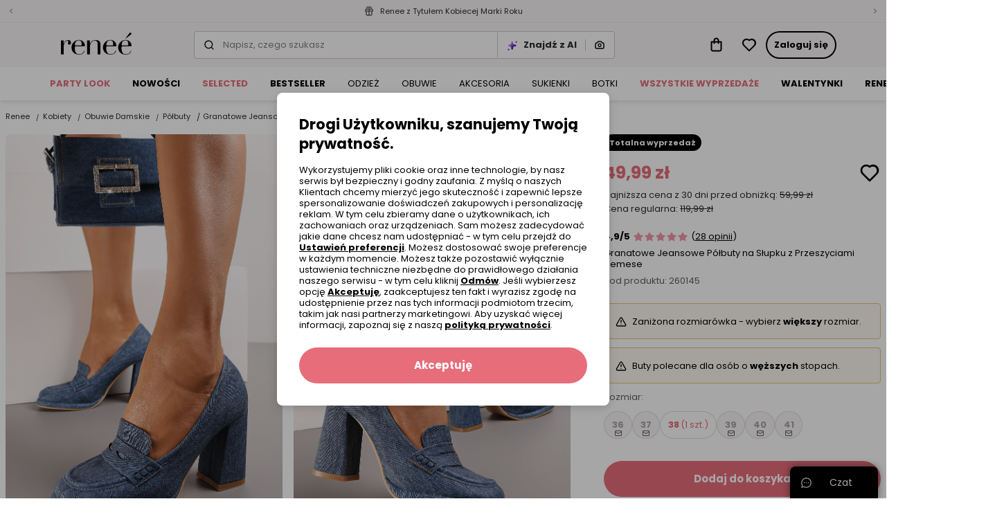

--- FILE ---
content_type: text/html; charset=UTF-8
request_url: https://www.renee.pl/granatowe-jeansowe-polbuty-na-slupku-z-przeszyciami-demese
body_size: 111037
content:
<!DOCTYPE html><html lang="pl"><head><meta charset="utf-8"/><script> var dataLayer = [{"page":{"categoryGender":"female","environment":"production","type":"product_view"},"sessionId":"697d0288b48c7","uid":"697d0288b4853","ecommerce":{"emailhash":"","detail":{"actionField":{"list":"Product Detail"},"products":[{"list":"Product Detail","position":1,"dimension14":"big","dimension43":"4.93","dimension44":"20-29","variant_id":"260145-36||260145-37||260145-38||260145-39||260145-40||260145-41","id":260145,"name":"Granatowe Jeansowe Półbuty na Słupku z Przeszyciami Demese","price":"49.99","brand":"inny","category":"Kobiety\/Obuwie Damskie\/Półbuty","variant":"granatowy","metric1":"119.99","ean":"3100002527431","dimension2":"44","dimension8":"sale","dimension9":"false","dimension10":"false","dimension11":"36|37|38|39|40|41","dimension12":"0","dimension13":"51-60","dimension40":"Trwa promocja Wybrane produkty z Totalnej wyprzedaży","dimension41":"5","dimension42":"5","dimension15":"Wsuwany\/otwarty","dimension16":"Imitacja skóry","dimension21":"Wąski","dimension26":"Okrągły","dimension29":"Kolor jednolity","dimension30":"Przejściowy","dimension32":"Imitacja skóry"}]}},"processType":"fullView"},{"ProductListing_array":[{"id":260145,"price":49.990000000000002,"currency":"PLN","name":"Granatowe Jeansowe Półbuty na Słupku z Przeszyciami Demese","qty":1}],"orderId":null,"orderValue":null,"PageGroup":"PDP","PromoCode":null},{"Email":"","SiteType":"d","CriteoProductIDList":[260145]},{"event":"ProducDetailPage","DomodiPDP_array":{"content_type":"product","id":260145,"name":"Granatowe Jeansowe Półbuty na Słupku z Przeszyciami Demese","content_category":"Półbuty","price":49.990000000000002,"sizes":["36","37","38","39","40","41"],"in_stock":true}}];</script><script> var TDConf = {"containerTagURL":"https:\/\/swrap.tradedoubler.com\/wrap","host":".tradedoubler.com\/wrap","subdomain":"swrap"}; TDConf.Config = [];</script><script>window.dataLayer = window.dataLayer || [];function gtag(){dataLayer.push(arguments);}gtag('consent', 'default', {"functionality_storage":"granted","ad_storage":"denied","analytics_storage":"denied","personalization_storage":"denied","ad_user_data":"denied","ad_personalization":"denied"});</script><!-- Google Tag Manager --><script>(function(w,d,s,l,i){w[l]=w[l]||[];w[l].push({'gtm.start':new Date().getTime(),event:'gtm.js'});var f=d.getElementsByTagName(s)[0],j=d.createElement(s),dl=l!='dataLayer'?'&l='+l:'';j.async=true;j.src='https://www.googletagmanager.com/gtm.js?id='+i+dl;f.parentNode.insertBefore(j,f);})(window,document,'script','dataLayer','GTM-K57KN24');</script><!-- End Google Tag Manager --><!-- Global site tag (gtag.js) - AdWords: --><script async src='https://www.googletagmanager.com/gtag/js?id=AW-859558419'></script><script>gtag('js', new Date());gtag('config', 'AW-859558419');</script><title>Granatowe Jeansowe Półbuty na Słupku z Przeszyciami Demese - Renee</title><meta name="description" content="Trend alert - Mokasyny Demese na słupku to najmodniejsze buty sezonu!."/><meta name="keywords" content=""/><meta name="facebook-domain-verification" content="b9tl5ds57lb6l404rl0jg33g48nrpi"/><meta property="al:ios:url" content="pl.renee"/><meta property="al:ios:app_store_id" content="1465210467"/><meta property="al:ios:app_name" content="Renee"/><meta property="og:title" content="Renee"/><meta property="og:type" content="website"/><meta property="al:android:url" content="https://www.renee.pl/granatowe-jeansowe-polbuty-na-slupku-z-przeszyciami-demese"/><meta property="al:android:package" content="pl.renee"/><meta property="al:android:app_name" content="Renee"/><meta name="robots" content="index, follow" /><link rel="canonical" href="https://www.renee.pl/granatowe-jeansowe-polbuty-na-slupku-z-przeszyciami-demese"/><meta name="viewport" content="width=device-width, initial-scale=1"/><meta name="theme-color" content="#000"/><link href="/favicon.renee.svg" type="image/x-icon" rel="icon"/><link href="/favicon.renee.svg" type="image/x-icon" rel="shortcut icon"/><link href="https://renee.pl/granatowe-jeansowe-polbuty-na-slupku-z-przeszyciami-demese" hreflang="pl-pl" rel="alternate"/><link href="https://reneecdn.aza.moda/" rel="preconnect"/><link href="https://www.google-analytics.com" rel="preconnect"/><link href="/aza_store_renee_2020/fonts/poppins-regular.woff2" rel="preload" type="font/woff2" as="font" crossorigin="1"/><link href="/aza_store_renee_2020/fonts/poppins-bold.woff2" rel="preload" type="font/woff2" as="font" crossorigin="1"/>
<style>
@font-face {
    font-family: 'Poppins';
    font-style: normal;
    font-weight: 400;
    src: url('/aza_store_renee_2020/fonts/poppins-regular.woff2') format('woff2');
    font-display: swap;
}
@font-face {
    font-family: 'Poppins';
    font-style: normal;
    font-weight: 700;
    src: url('/aza_store_renee_2020/fonts/poppins-bold.woff2') format('woff2');
    font-display: swap;
}
</style><meta name="p:domain_verify" content="fc7e4887ef50b58184426e21fb726da9"/><meta name="p:domain_verify" content="04a949f61f51e362f32c8b65ff1e2dac"/><style>.r-product-colors-slide .r-product-colors-item{width:60px}.r-product-colors-slide .r-product-colors-item--active{outline:2px solid #e76d7b;outline-offset:-2px}.r-product-view-page[data-size-type=international] .r-size-type-switch .r-size-type-international,.r-product-view-page[data-size-type=international]~* .r-size-type-switch .r-size-type-international{color:#2f2c2c;text-decoration:none}.r-product-view-page[data-size-type=international] .r-model-size-producer,.r-product-view-page[data-size-type=international] .r-size-value-producer,.r-product-view-page[data-size-type=international]~* .r-size-value-producer{display:none}.r-product-right{width:400px}.r-main-images-grid{grid-template-columns:repeat(4,1fr);grid-auto-flow:dense}.r-main-images-grid-item-lg{grid-column-end:span 2;grid-row-end:span 2}.r-w-178px{width:178px!important}.products-zoom .products-zoom-container{max-width:915px}.products-zoom .products-zoom-container .thumb-container{width:60px}.products-zoom .products-zoom-container .thumb-container .active{box-shadow:0 2px 0 0 #000}:root{--swiper-theme-color:#007aff}.swiper-container{margin-left:auto;margin-right:auto;position:relative;overflow:hidden;list-style:none;padding:0;z-index:1}.swiper-container-vertical>.swiper-wrapper{flex-direction:column}.swiper-wrapper{position:relative;width:100%;height:100%;z-index:1;display:flex;box-sizing:content-box}.swiper-wrapper{transform:translate3d(0,0,0)}.swiper-slide{flex-shrink:0;width:100%;height:100%;position:relative}:root{--swiper-navigation-size:44px}html{box-sizing:border-box;-ms-overflow-style:scrollbar}*,::after,::before{box-sizing:inherit}.container{width:100%;padding-right:15px;padding-left:15px;margin-right:auto;margin-left:auto}@media (min-width:576px){.container{max-width:540px}}@media (min-width:768px){.container{max-width:720px}}@media (min-width:992px){.container{max-width:960px}}@media (min-width:1200px){.container{max-width:1140px}}@media (min-width:576px){.container{max-width:540px}}@media (min-width:768px){.container{max-width:720px}}@media (min-width:992px){.container{max-width:960px}}@media (min-width:1200px){.container{max-width:1140px}}.row{display:flex;flex-wrap:wrap;margin-right:-15px;margin-left:-15px}.no-gutters{margin-right:0;margin-left:0}.no-gutters>[class*=col-]{padding-right:0;padding-left:0}.col-12,.col-6{position:relative;width:100%;padding-right:15px;padding-left:15px}.col-6{flex:0 0 50%;max-width:50%}.col-12{flex:0 0 100%;max-width:100%}.d-none{display:none!important}.d-inline{display:inline!important}.d-block{display:block!important}.d-flex{display:flex!important}.d-inline-flex{display:inline-flex!important}@media (min-width:1400px){.d-xxl-none{display:none!important}}.flex-column{flex-direction:column!important}.flex-wrap{flex-wrap:wrap!important}.flex-grow-1{flex-grow:1!important}.flex-shrink-0{flex-shrink:0!important}.justify-content-end{justify-content:flex-end!important}.justify-content-center{justify-content:center!important}.justify-content-between{justify-content:space-between!important}.justify-content-around{justify-content:space-around!important}.align-items-start{align-items:flex-start!important}.align-items-end{align-items:flex-end!important}.align-items-center{align-items:center!important}.align-items-baseline{align-items:baseline!important}@media (min-width:1400px){.justify-content-xxl-between{justify-content:space-between!important}}.m-0{margin:0!important}.my-0{margin-top:0!important}.mb-0,.my-0{margin-bottom:0!important}.mt-1{margin-top:.25rem!important}.mr-1,.mx-1{margin-right:.25rem!important}.ml-1,.mx-1{margin-left:.25rem!important}.mt-2{margin-top:.5rem!important}.mr-2{margin-right:.5rem!important}.mb-2{margin-bottom:.5rem!important}.ml-2{margin-left:.5rem!important}.mt-3,.my-3{margin-top:1rem!important}.mr-3,.mx-3{margin-right:1rem!important}.mb-3,.my-3{margin-bottom:1rem!important}.ml-3,.mx-3{margin-left:1rem!important}.mt-4,.my-4{margin-top:1.5rem!important}.mx-4{margin-right:1.5rem!important}.mb-4,.my-4{margin-bottom:1.5rem!important}.ml-4,.mx-4{margin-left:1.5rem!important}.pl-0{padding-left:0!important}.pt-1,.py-1{padding-top:.25rem!important}.px-1{padding-right:.25rem!important}.py-1{padding-bottom:.25rem!important}.px-1{padding-left:.25rem!important}.p-2{padding:.5rem!important}.py-2{padding-top:.5rem!important}.pr-2,.px-2{padding-right:.5rem!important}.py-2{padding-bottom:.5rem!important}.pl-2,.px-2{padding-left:.5rem!important}.p-3{padding:1rem!important}.pt-3,.py-3{padding-top:1rem!important}.pr-3,.px-3{padding-right:1rem!important}.py-3{padding-bottom:1rem!important}.pl-3,.px-3{padding-left:1rem!important}.p-4{padding:1.5rem!important}.py-4{padding-top:1.5rem!important}.pr-4,.px-4{padding-right:1.5rem!important}.py-4{padding-bottom:1.5rem!important}.px-4{padding-left:1.5rem!important}.pr-5{padding-right:3rem!important}.m-n2{margin:-.5rem!important}.m-auto{margin:auto!important}@media (min-width:992px){.mt-lg-2{margin-top:.5rem!important}.ml-lg-3{margin-left:1rem!important}.py-lg-5{padding-top:3rem!important}.py-lg-5{padding-bottom:3rem!important}}.fade:not(.show){opacity:0}.h-100{height:100%!important}.text-nowrap{white-space:nowrap!important}a,b,body,div,form,header,html,iframe,img,label,li,nav,section,span,table,tbody,td,th,thead,tr,ul{margin:0;padding:0;border:0;font-size:100%;vertical-align:baseline}header,nav,section{display:block}body{line-height:1}ul{list-style:none}table{border-collapse:collapse;border-spacing:0}*,::after,::before{box-sizing:border-box;outline:0}img{max-width:100%;height:auto}button{outline:0!important}.r-desktop-menu-content{background-color:#fff;min-height:48px}@media screen and (max-width:1200px) and (min-width:992px){.r-desktop-menu-content .container{max-width:100%}}.r-desktop-menu-content .r-desktop-categories-content{height:100%;display:flex;align-items:center;overflow-x:hidden;width:100%}.r-desktop-menu-content .r-menu-container{height:48px}.r-desktop-menu-content ul{list-style:none;padding:0}.r-desktop-categories-menu{position:static;margin:30px 0 0 40px;float:left;clear:both;overflow-x:hidden;height:100%;display:flex;align-items:center;width:100%}.r-desktop-categories-menu>.r-desktop-menu-item{margin-right:0!important}.r-desktop-categories-menu .r-desktop-menu-item{display:flex}.r-desktop-categories-menu>li{position:static;padding:0 16px}.r-desktop-categories-menu>li:first-child{padding-left:0}.r-desktop-categories-menu>li>a{display:flex;text-decoration:none;color:#000;font-size:.8125rem;line-height:16px;height:100%;align-items:center;z-index:1;white-space:nowrap}.r-desktop-menu-item:not(.r-subcategories-header){max-width:100%;height:100%;align-items:center;margin-right:40px}.r-desktop-menu-item.r-subcategories-header{color:#000;font-size:.8125rem;line-height:16px;font-weight:400;margin-bottom:13px;padding-top:5px;padding-bottom:5px;border-bottom:1px solid #fff}.r-desktop-menu-item.r-subcategories-header:nth-child(n+2){margin-top:10px}.r-desktop-menu-item .r-menu-item-icon{max-width:100%;display:block}.r-desktop-menu-item.r-menu-banner{max-width:100%}.r-desktop-menu-item.r-highlight-red>a{color:#e76d7b!important}.r-desktop-menu-item.r-highlight-orange>a{color:#e76d7b!important}.r-desktop-menu-item.font-bold>a{font-weight:700!important}.r-desktop-menu-item .r-icon-image{border:1px solid #edebeb;overflow:hidden;margin:0 auto 7px;border-radius:50%}.r-desktop-menu-item .r-icon-image.r-icon-image-medium{height:62px;width:62px}.r-desktop-menu-item .r-icon-image img{padding:1px;border-radius:50%}.desktop-categories-column{border-top:2px solid #f8f6f6;position:absolute;top:100%;left:0;right:0;background:#f8f6f6;width:100%;padding:20px;display:none}.desktop-categories-column .r-desktop-subcategory-list>.r-desktop-menu-column:first-child .r-categories-submenu.column{padding-left:12px}.desktop-categories-column .r-menu-banner{width:100%}.r-desktop-menu-column{display:flex;margin:0 0 0 30px}.r-desktop-menu-column:nth-of-type(1){margin-left:0}.r-desktop-menu-column .r-categories-submenu{padding:5px 0 15px}.r-desktop-menu-column .r-categories-submenu .r-desktop-menu-link.image img{border:2px solid #f8f6f6}.r-desktop-menu-column .r-categories-submenu .r-subcategories-header .r-desktop-menu-link{display:block}.r-desktop-menu-column .r-categories-submenu a.r-desktop-menu-link:not(.r-menu-item-icon):not(.image){display:flex}.r-desktop-menu-column a.r-menu-item-icon{box-shadow:none;margin:6px 0!important}.r-desktop-menu-column li.r-menu-item-icon:not(:first-child) a.r-menu-item-icon{margin:20px 0 6px!important}.r-desktop-subcategory-list{padding:0;min-width:max-content}.r-desktop-subcategory-list .r-desktop-menu-item{position:relative}.r-desktop-subcategory-list .r-desktop-menu-item.r-subcategories-header a{margin:0 2px 0 0}.r-desktop-subcategory-list .r-desktop-menu-item.r-subcategories-header a div{font-size:.8125rem;line-height:16px;letter-spacing:.05em}.r-desktop-subcategory-list .r-desktop-menu-item.r-menu-banner .r-desktop-menu-link{margin:0;padding:0 0 10px 0}.r-desktop-subcategory-list .r-desktop-menu-item .r-desktop-menu-link{align-items:center;text-decoration:none;color:#000;display:block;padding:2px 0 2px 0;margin:5px 0 0 0;font-size:.8125rem;line-height:16px}.fade:not(.show){opacity:0}input[type=radio]{position:absolute;z-index:-1;opacity:0}.help-chat-button-container{background:#000;box-shadow:0 0 12px 0 rgba(0,0,0,.5);padding:0 16px;height:46px;border-radius:8px 8px 0 0;position:fixed;bottom:0;right:12px;display:flex;z-index:100}.help-chat-button-container .r-help-chat-button-label{font-size:14px;color:#fff;display:flex;align-items:center;min-width:75px;justify-content:center}.help-chat-button-container .r-help-chat-button-icon{display:flex;align-self:center;margin-right:5px;background-size:contain;width:15px;height:15px;background-image:url("data:image/svg+xml,%3Csvg width='24' height='24' viewBox='0 0 24 24' fill='none' xmlns='http://www.w3.org/2000/svg'%3E%3Cpath d='M12 0.420898C5.60063 0.420898 0.421059 5.59959 0.421059 11.9998C0.421059 14.0308 0.950747 16.0144 1.95659 17.7639L0.464699 22.3968C0.360634 22.7198 0.446147 23.0738 0.68608 23.3138C0.923715 23.5514 1.2769 23.6401 1.60305 23.5352L6.23597 22.0433C7.98547 23.0491 9.96906 23.5788 12 23.5788C18.3994 23.5788 23.579 18.4001 23.579 11.9998C23.579 5.60047 18.4003 0.420898 12 0.420898ZM12 21.7696C10.1655 21.7696 8.37734 21.2577 6.82874 20.2894C6.60594 20.1501 6.32926 20.1125 6.07184 20.1954L2.72745 21.2724L3.80449 17.928C3.88612 17.6743 3.85167 17.3973 3.71032 17.1711C2.74211 15.6225 2.23027 13.8343 2.23027 11.9998C2.23027 6.61285 6.61301 2.23011 12 2.23011C17.387 2.23011 21.7697 6.61285 21.7697 11.9998C21.7697 17.3868 17.387 21.7696 12 21.7696ZM13.1308 11.9998C13.1308 12.6242 12.6246 13.1306 12 13.1306C11.3754 13.1306 10.8692 12.6242 10.8692 11.9998C10.8692 11.3753 11.3754 10.8691 12 10.8691C12.6246 10.8691 13.1308 11.3753 13.1308 11.9998ZM17.6538 11.9998C17.6538 12.6242 17.1476 13.1306 16.523 13.1306C15.8985 13.1306 15.3923 12.6242 15.3923 11.9998C15.3923 11.3753 15.8985 10.8691 16.523 10.8691C17.1476 10.8691 17.6538 11.3753 17.6538 11.9998ZM8.60774 11.9998C8.60774 12.6242 8.10155 13.1306 7.47698 13.1306C6.85259 13.1306 6.34622 12.6242 6.34622 11.9998C6.34622 11.3753 6.85259 10.8691 7.47698 10.8691C8.10155 10.8691 8.60774 11.3753 8.60774 11.9998Z' fill='%23FFF'/%3E%3C/svg%3E%0A")}@media only screen and (max-width:992px){.help-chat-button-container{bottom:75px;width:50px;height:50px;min-width:50px;max-width:50px;padding:12px;border-radius:50%;background:#fff;border:1px solid #dfdcdc;box-shadow:0 4px 4px rgba(0,0,0,.04)}.help-chat-button-container .r-help-chat-button-icon{width:100%;height:100%;margin-right:0;background-image:url("data:image/svg+xml,%3Csvg width='24' height='24' viewBox='0 0 24 24' fill='none' xmlns='http://www.w3.org/2000/svg'%3E%3Cpath d='M12 0.420898C5.60063 0.420898 0.421059 5.59959 0.421059 11.9998C0.421059 14.0308 0.950747 16.0144 1.95659 17.7639L0.464699 22.3968C0.360634 22.7198 0.446147 23.0738 0.68608 23.3138C0.923715 23.5514 1.2769 23.6401 1.60305 23.5352L6.23597 22.0433C7.98547 23.0491 9.96906 23.5788 12 23.5788C18.3994 23.5788 23.579 18.4001 23.579 11.9998C23.579 5.60047 18.4003 0.420898 12 0.420898ZM12 21.7696C10.1655 21.7696 8.37734 21.2577 6.82874 20.2894C6.60594 20.1501 6.32926 20.1125 6.07184 20.1954L2.72745 21.2724L3.80449 17.928C3.88612 17.6743 3.85167 17.3973 3.71032 17.1711C2.74211 15.6225 2.23027 13.8343 2.23027 11.9998C2.23027 6.61285 6.61301 2.23011 12 2.23011C17.387 2.23011 21.7697 6.61285 21.7697 11.9998C21.7697 17.3868 17.387 21.7696 12 21.7696ZM13.1308 11.9998C13.1308 12.6242 12.6246 13.1306 12 13.1306C11.3754 13.1306 10.8692 12.6242 10.8692 11.9998C10.8692 11.3753 11.3754 10.8691 12 10.8691C12.6246 10.8691 13.1308 11.3753 13.1308 11.9998ZM17.6538 11.9998C17.6538 12.6242 17.1476 13.1306 16.523 13.1306C15.8985 13.1306 15.3923 12.6242 15.3923 11.9998C15.3923 11.3753 15.8985 10.8691 16.523 10.8691C17.1476 10.8691 17.6538 11.3753 17.6538 11.9998ZM8.60774 11.9998C8.60774 12.6242 8.10155 13.1306 7.47698 13.1306C6.85259 13.1306 6.34622 12.6242 6.34622 11.9998C6.34622 11.3753 6.85259 10.8691 7.47698 10.8691C8.10155 10.8691 8.60774 11.3753 8.60774 11.9998Z' fill='%23808080'/%3E%3C/svg%3E%0A")}.help-chat-button-container .r-help-chat-button-label{display:none}}body,button,input,select{font-size:.9375rem;line-height:20px;font-family:Poppins,sans-serif;font-weight:400;color:#2f2c2c}a{color:inherit;text-decoration:inherit}svg{overflow:hidden;vertical-align:middle}:root{--doc-height:100%}.r-text-left{text-align:left!important}.r-text-center{text-align:center!important}.r-text-underline{text-decoration:underline}.r-text-line-through{text-decoration:line-through}.r-font-weight-bold{font-weight:700}.r-font-weight-normal{font-weight:400}.r-text-nowrap{white-space:nowrap}.r-text-overflow-ellipsis{text-overflow:ellipsis}.r-font-xsmall{font-size:.5625rem;line-height:12px}.r-font-small{font-size:.6875rem;line-height:16px}.r-font-caption{font-size:.8125rem;line-height:16px}.r-font-base{font-size:.9375rem;line-height:20px}h1{font-size:2.25rem;line-height:44px}.r-h2,h2{font-size:1.875rem;line-height:36px}.r-h3{font-size:1.5625rem;line-height:32px}.r-h4{font-size:1.3125rem;line-height:28px}.r-h5{font-size:1.125rem;line-height:24px}.r-h6{font-size:1rem;line-height:20px}.r-font-subtitle{font-size:1.125rem;line-height:24px}.r-h2,.r-h3,.r-h4,.r-h5,.r-h6,h1,h2{color:#000;font-weight:700;margin-bottom:8px}h1,h2{margin-top:0}b{font-weight:700}.icon{display:inline-block;fill:currentColor;color:#000}.r-icon-size-12{width:12px;height:12px}.r-icon-size-16{width:16px;height:16px}.r-icon-size-20{width:20px;height:20px}.r-icon-size-24{width:24px;height:24px}.r-icon-size-32{width:32px;height:32px}.r-icon-size-48{width:48px;height:48px}.r-primary-color{color:#f198ad}.r-primary-dark-color{color:#e76d7b}.r-danger-color{color:#e74c3c}.r-secondary-color{color:#2614bb}.r-success-color{color:#2ecc71}.r-promo-color{color:#e76d7b}.r-white-color{color:#fff}.r-black-color{color:#000}.r-gray-500-color{color:#a8a5a5}.r-gray-600-color{color:#868383}.r-gray-700-color{color:#605d5d}.r-gray-900-color{color:#2f2c2c}.r-bg-gray-100{background-color:#f8f6f6}.r-bg-gray-200{background-color:#edebeb}.r-bg-gray-300{background-color:#dfdcdc}.r-bg-white{background-color:#fff}.r-bg-primary{background-color:#f198ad}.r-bg-primary-1{background-color:rgba(231,76,60,.1)}.r-bg-warning-1{background-color:rgba(231,197,109,.1)}.r-bg-transparent{background-color:transparent}.r-bg-black-5{background-color:rgba(0,0,0,.5)}.r-field-group{box-shadow:inset 0 0 0 1px #ccc9c9;padding:2px}.r-field-label{left:8px;max-width:calc(100% - 12px)}.r-field-input{padding:10px;appearance:none}.r-field .r-field-left-icon~.r-field-label{left:38px}.r-field-input:-webkit-autofill+.r-field-label,.r-field.select .r-field-label{top:1px!important;left:8px!important;font-size:.5625rem;line-height:12px;color:#000}.r-field.select:not(.r-field--active) select{color:#868383}.r-field.select select option{color:#2f2c2c}.r-checkbox-container .r-checkbox-input{height:1px;width:1px}.r-checkbox-container .r-checkbox-input:checked~.r-checkbox-box{border-color:#e76d7b;background-color:#e76d7b}.r-checkbox-container .r-checkbox-input:checked~.r-checkbox-box svg{visibility:visible;color:#fff}.r-checkbox-container .r-checkbox-input:disabled~*{opacity:.5}.r-checkbox-container .r-checkbox-input:disabled~.r-checkbox-label{color:#a8a5a5}.r-checkbox-container .r-checkbox-input:disabled:checked~.r-checkbox-box{background-color:#fff;border-color:#000}.r-checkbox-container .r-checkbox-input:disabled:checked~.r-checkbox-box svg{color:#000}.r-checkbox-container .r-checkbox-box{padding:1px;border:1px solid #ccc9c9}.r-checkbox-container .r-checkbox-label a{text-decoration:underline}.r-checkbox-container:not(.r-checkbox-container--sm) .r-checkbox-label{margin-top:2px}.r-modal-core .modal-content{padding:24px;box-shadow:0 2px 8px rgba(47,44,44,.1),0 4px 16px rgba(47,44,44,.1)}@media (min-width:992px){.r-modal-core .modal-content{padding:32px}}.r-modal-core .modal-dialog.modal-dialog-scrollable .r-modal-overlay{height:24px;background:linear-gradient(180deg,rgba(255,255,255,.3) 0,#fff 93%)}.r-modal-core .modal-dialog.modal-dialog-scrollable .r-modal-bottom{margin-top:0!important}@media (max-width:991px){.r-modal-core .modal-dialog.modal-dialog-scrollable,.r-modal-core .modal-dialog.modal-dialog-scrollable .modal-content{max-height:calc(100vh - 24px);max-height:calc(var(--doc-height) - 24px)}}.r-btn{display:inline-flex;align-items:center;position:relative;white-space:nowrap;padding:12px;font-size:.8125rem;line-height:16px;font-weight:700;color:#fff;-webkit-appearance:none;border-radius:24px;border:0;text-decoration:none!important}.r-btn svg{flex-shrink:0;margin-left:4px}.r-btn.r-btn--icon-left svg{margin-right:4px;margin-left:0}.r-btn--primary{background-color:#e76d7b}.r-btn--secondary{background-color:#000}.r-btn--outline{background-color:transparent;box-shadow:inset 0 0 0 2px #000;color:#000}.r-btn--link{background-color:transparent;color:#000}.r-btn--link:not(.r-btn--icon){padding-left:0!important;padding-right:0!important}.r-btn--opacity{box-shadow:inset 0 0 0 1px #edebeb;background-color:rgba(255,255,255,.8);color:#000}.r-btn--lg{padding:16px;font-size:.9375rem;line-height:20px;border-radius:32px}.r-btn--lg svg{height:20px;width:20px}.r-btn--full-width{display:flex;width:100%;justify-content:center}.r-btn--icon svg{margin:0}.ml-12,.mx-12{margin-left:12px}.mr-12,.mx-12{margin-right:12px}.mb-12{margin-bottom:12px}.mt-12{margin-top:12px}.p-12{padding:12px}.p-32{padding:32px!important}.px-12{padding-left:12px}.px-12{padding-right:12px}.py-12{padding-top:12px}.py-12{padding-bottom:12px}.mt-2px{margin-top:2px}.mt-40{margin-top:40px}.mt-32{margin-top:32px}.ml-32{margin-left:32px}.mt-80{margin-top:80px}.r-ml-2px{margin-left:2px}.p-40{padding:40px}.my-n1px{margin-top:-1px}.my-n1px{margin-bottom:-1px}.m-n12{margin:-12px}.r-alert{display:none}.r-alert.show{display:flex}.r-table thead tr th{padding:16px 12px;border-bottom:1px solid #dfdcdc;font-weight:700}.r-table td,.r-table th{vertical-align:middle}.r-table tbody tr td{height:48px;padding:8px 12px}.r-table tbody tr:not(:last-child){border-bottom:1px solid #edebeb}.r-gap-8px{gap:8px}.r-gap-12px{gap:12px}.r-column-gap-8px{column-gap:8px}.r-column-gap-16px{column-gap:16px}.r-row-gap-16px{row-gap:16px}.r-gap-16px{gap:16px}.r-row-gap-24px{row-gap:24px}.r-column-gap-2px{column-gap:2px}.r-gap-24px{gap:24px}.r-gap-32px{gap:32px}.r-shadow-sm{box-shadow:0 2px 4px rgba(44,44,44,.05),0 2px 8px rgba(44,44,44,.1)}.r-grid{display:grid}.r-grid-cols-2{grid-template-columns:repeat(2,minmax(0,1fr))}.r-grid-cols-4{grid-template-columns:repeat(4,minmax(0,1fr))}@media (min-width:768px){.r-grid-md-cols-4{grid-template-columns:repeat(4,minmax(0,1fr))}}.r-outline{outline-style:solid}.r-outline-1px{outline-width:1px}.r-outline-offset--1px{outline-offset:-1px}.r-outline-gray-400{outline-color:#ccc9c9}.r-position-relative{position:relative}.r-position-absolute{position:absolute}.r-position-sticky{position:sticky}.r-position-fixed{position:fixed}.r-hidden{visibility:hidden}.r-radius-12{border-radius:12px}.r-radius-16{border-radius:16px}.r-overflow-x-hidden{overflow-x:hidden}.r-overflow-hidden{overflow:hidden}.r-overflow-y-auto{overflow-y:auto}.r-center-vertical{top:50%;transform:translateY(-50%)}.r-z-1000{z-index:1000}.r-z-100{z-index:100}.r-z-10{z-index:10}.r-z-1{z-index:1}.r-left-0{left:0}.r-right-0{right:0}.r-bottom-0{bottom:0}.r-top-0{top:0}.r-top-12px{top:12px}.r-opacity-0{opacity:0}.r-opacity-1{opacity:1}.r-radius-8{border-radius:8px}.r-radius-4{border-radius:4px}.r-radius-top-8{border-radius:8px 8px 0 0}.r-radius-top-left-8{border-radius:8px 0 0 0}.r-radius-top-right-8{border-radius:0 8px 0 0}.r-radius-8{border-radius:8px}.r-radius-16{border-radius:16px}.r-radius-24{border-radius:24px}.r-radius-50{border-radius:50%}.r-radius-left-0{border-bottom-left-radius:0;border-top-left-radius:0}.r-radius-bttom-left-0{border-bottom-left-radius:0}.r-border-0{border:0}.r-border{border:1px solid}.r-border-r{border-right:1px solid}.r-border-l{border-left:1px solid}.r-border-dashed{border-style:dashed}.r-border-color-gray-300{border-color:#dfdcdc}.r-border-color-gray-400{border-color:#ccc9c9}.r-border-color-gray-500{border-color:#a8a5a5}.r-border-color-warning{border-color:#e7c56d}.r-border-color-primary-dark{border-color:#e76d7b}.r-w-100{width:100%!important}.r-h-100{height:100%}.r-container{max-width:1400px;margin-right:auto;margin-left:auto}.r-list-style-disc{list-style:disc}.r-min-w-0{min-width:0}.r-min-w-16px{min-width:16px}.r-min-w-32px{min-width:32px}.r-h-1px{height:1px}.r-h-16px{height:16px}.r-min-h-32px{min-height:32px}.r-translate-50x--25y{transform:translate(50%,-25%)}.r-translate--50y{transform:translateY(-50%)}.r-translateY-100{transform:translateY(100%)}.r-translate-100x--50y{transform:translate(100%,-50%)}.r-visibility-hidden{visibility:hidden}.r-overlay-left{background:linear-gradient(to right,#fff 0,rgba(255,255,255,.2) 65%,rgba(255,255,255,0) 100%)}.r-overlay-right{background:linear-gradient(to left,#fff 0,rgba(255,255,255,.2) 65%,rgba(255,255,255,0) 100%)}.r-w-56px{width:56px}.r-list-style-disc{list-style:disc}.d-webkit-box{display:-webkit-box}.d-grid{display:grid}.r-webkit-box-orient-vertical{-webkit-box-orient:vertical}.r-webkit-line-clamp-2{-webkit-line-clamp:2}.r-webkit-line-clamp-3{-webkit-line-clamp:3}.r-divider-gray-300{border-bottom:1px solid #dfdcdc}.r-container-responsive{max-width:100%;margin-right:auto;margin-left:auto}@media (max-width:575.98px){.r-container-responsive{padding-left:16px;padding-right:16px}}@media (min-width:576px){.r-container-responsive{max-width:536px}}@media (min-width:768px){.r-container-responsive{max-width:704px}}@media (min-width:992px){.r-container-responsive{max-width:943px}}@media (min-width:1200px){.r-container-responsive{max-width:1136px}}@media (min-width:1400px){.r-container-responsive{max-width:1328px}}@media (min-width:1400px){.w-xxl-auto{width:auto}}.r-box-sizing-border-box{box-sizing:border-box}.r-w-208px{width:208px}.r-w-300px{width:300px}.r-w-320px{width:320px}.r-h-32px{height:32px}.r-h-64px{height:64px}.r-top-full{top:100%}.r-vertical-align-n4px{vertical-align:-4px}:root{--gray-100-color:#F8F6F6;--gray-200-color:#EDEBEB;--gray-300-color:#DFDCDC;--gray-400-color:#CCC9C9;--gray-500-color:#A8A5A5;--gray-600-color:#868383;--gray-700-color:#605D5D;--gray-800-color:#4D4A4A;--gray-900-color:#2F2C2C}.r-animate-spin{animation:spin 1s infinite linear}.r-animation-pulse{animation:pulse .4s infinite}@keyframes pulse{0%{opacity:1}50%{opacity:.8}100%{opacity:1}}.r-skeleton{background:linear-gradient(90deg,#edebeb 0,#f8f6f6 100%);border-radius:8px}.modal{position:fixed;top:0;left:0;z-index:2001;display:none;width:100%;height:100%;overflow:hidden;outline:0}.modal-dialog{position:relative;width:auto;margin:.5rem}.modal.fade .modal-dialog{transform:translate(0,-50px)}.modal-dialog-scrollable{display:flex;max-height:calc(100% - 1rem)}.modal-dialog-scrollable .modal-content{max-height:calc(100vh - 1rem);overflow:hidden}.modal-dialog-scrollable .modal-body{overflow-y:auto}.modal-dialog-centered{display:flex;align-items:center;min-height:calc(100% - 1rem)}.modal-dialog-centered::before{display:block;height:calc(100vh - 1rem);height:min-content;content:""}.modal-dialog-centered.modal-dialog-scrollable{flex-direction:column;justify-content:center;height:100%}.modal-dialog-centered.modal-dialog-scrollable .modal-content{max-height:none}.modal-dialog-centered.modal-dialog-scrollable::before{content:none}.modal-content{position:relative;display:flex;flex-direction:column;width:100%;background-color:#fff;background-clip:padding-box;border:0 solid rgba(0,0,0,.2);border-radius:8px;outline:0}.modal-body{position:relative;flex:1 1 auto;padding:0}@media (min-width:576px){.modal-dialog{max-width:480px;margin:1.75rem auto}.modal-dialog-scrollable{max-height:calc(100% - 3.5rem)}.modal-dialog-scrollable .modal-content{max-height:calc(100vh - 3.5rem)}.modal-dialog-centered{min-height:calc(100% - 3.5rem)}.modal-dialog-centered::before{height:calc(100vh - 3.5rem);height:min-content}}@media (min-width:992px){.modal-lg,.modal-xl{max-width:720px}}@media (min-width:1200px){.modal-xl{max-width:1200px}}.r-ds-loader-icon{display:inline-block;width:64px;height:64px}.r-ds-loader-icon:after{content:" ";display:block;width:46px;height:46px;margin:2px;border-radius:50%;border:5px solid #fff;border-color:#fff transparent #fff transparent;animation:lds-dual-ring 1.2s linear infinite}@keyframes lds-dual-ring{0%{transform:rotate(0)}100%{transform:rotate(360deg)}}.r-product-select-size-box{box-shadow:0 0 0 1px #dfdcdc inset;min-width:40px}.r-search-label-animation::after{content:'|';color:#000;animation:1s cursor-blink step-end infinite}@keyframes cursor-blink{from,to{color:transparent}50%{color:#000}}.chat-container{display:flex;flex-direction:column;height:100%;position:relative}.chat-clear{font-size:13px}.chat-clear span{top:-2px;margin-left:5px;position:relative}#chat-message-container{flex:1 1 auto;overflow-y:auto;padding:10px;height:400px;max-height:400px}.ai-chat-swiper{position:relative;max-height:490px;overflow:hidden}.swiper-arrow-bottom,.swiper-arrow-top{position:absolute;left:0;width:100%;z-index:10;height:40px;display:flex;justify-content:center;align-items:center}.swiper-arrow-top{top:0}.swiper-arrow-bottom{bottom:0}@media (max-width:768px){.modal-content.mobile-full-height{height:100vh;max-width:100vw;margin:0;border-radius:0;padding:0}@supports (height:100dvh){.modal-content.mobile-full-height{height:100dvh;min-height:100svh;max-height:100lvh}}.chat-container{display:flex;flex-direction:column;flex:1 1 auto;min-height:0;overflow:hidden}.chat-box{flex:1 1 auto;min-height:0;overflow-y:auto}#chat-message-container{height:auto;max-height:none;padding:0 16px}.footer-chat{flex:0 0 auto;padding:8px 16px}.send-container{background-color:#fff;padding:8px 0}.send-container .r-field-group{border-bottom-right-radius:0;border-top-right-radius:0}#messageBox,#r-search-form-input{font-size:16px!important;transform:scale(.8125);transform-origin:left center}.chat-box-placeholder{display:none;height:0}}body{color:#2f2c2c;background-color:#fff;overflow-x:hidden}.d-none{display:none}.r-background-search-tint,.r-background-tint{background:#000;display:none;height:100%;left:0;opacity:.4;position:fixed;top:0;width:100%;z-index:98}.breadcrumbs{font-size:.5625rem;line-height:12px}.breadcrumbs ul{border:0;background-color:#fff;padding-right:0;padding-bottom:0;padding-top:10px;margin:0;overflow:hidden;list-style:none;border-style:solid;border-color:#edebeb;-webkit-border-radius:3px;border-radius:3px;display:inline-block}.breadcrumbs ul>:first-child:before{content:" ";margin:0}.breadcrumbs ul>:before{content:"/";color:#a8a5a5;margin:0 4px 0 7px;position:relative;top:1px}.breadcrumbs ul li{float:none;display:inline-block;text-transform:uppercase}.breadcrumbs ul li a{color:#2614bb}.breadcrumbs{display:flex;flex:0 0 100%;margin:15px 0}.breadcrumbs .r-breadcrumbs__items{padding:0}.breadcrumbs .r-breadcrumbs__items li{margin-bottom:3px}.breadcrumbs .r-breadcrumbs__items li a{font-size:.6875rem;line-height:16px;color:#2f2c2c;text-transform:none}.breadcrumbs .r-breadcrumbs__items li:before{color:#2f2c2c}.breadcrumbs .r-breadcrumbs__items .current{font-size:.6875rem;line-height:16px;text-transform:none}</style><noscript><link rel="stylesheet" href="/aza_store_renee_2020/css/desktop/productView.css?v=1769688008"></noscript>    <meta property="og:type" content="product">
    <meta property="product:retailer_part_no" content="260145">
    <meta property="og:image" content="https://reneecdn.aza.moda/pdp-catalog/31/00/00/25/27/3100002527431/10.jpg">
    <meta property="og:title" content="Granatowe Jeansowe Półbuty na Słupku z Przeszyciami Demese">
    <meta property="og:description" content="Trend alert - Mokasyny Demese na słupku to najmodniejsze buty sezonu!.">
    <meta property="og:site_name" content="Renee">
    <meta property="og:url"
          content="https://www.renee.pl/granatowe-jeansowe-polbuty-na-slupku-z-przeszyciami-demese">
    <meta property="product:category" content="Półbuty">
    <meta property="product:price:amount" content="119.99">
    <meta property="product:price:sale_amount" content="49.99">
    <meta property="product:original_price:amount" content="119.99">
<meta property="product:snr_keywords" content="lastPairs"/><meta property="product:rate:amount" content="49.99"/><link rel="manifest" href="/aza_store_renee_2020/manifest.json?v=1769688029">

    <script>var toasts = [];</script>
</head>
<body class="no-js">
<!-- Google Tag Manager (noscript) --><noscript><iframe src="https://www.googletagmanager.com/ns.html?id=GTM-K57KN24" height="0" width="0" style="display:none;visibility:hidden"></iframe></noscript><!-- End Google Tag Manager (noscript) --><div class="r-background-tint"></div><div class="r-background-search-tint"></div>
<div class="r-position-relative r-z-1000 r-bg-gray-100 r-trust-signs-top-container">
    <div class="r-container">
        <div
            class="swiper-container r-trust-signs-slider"
            data-prev-class="r-trust-signs-top-slider-prev"
            data-next-class="r-trust-signs-top-slider-next"
        >
            <div class="r-trust-signs-slider-prev d-flex r-position-absolute r-left-0 r-top-0 p-2 r-z-100 r-cursor-pointer d-xxl-none r-trust-signs-top-slider-prev"><svg width="16" height="16" class="icon r-gray-500-color"><use href="#icon-svg-chevron-left"></use></svg></div>            <div class="swiper-wrapper p-2 justify-content-xxl-between r-box-sizing-border-box">
                                    <div class="swiper-slide d-flex align-items-center justify-content-center w-xxl-auto">
                        <div class="d-flex mr-2"><img src="/aza_store_renee_2020/ds_icons/ekomi/ekomi_gold_pl.png" height="16" width="16" loading="lazy" alt="ekomi"/></div><div class="r-font-small d-flex"><a href="https://www.ekomi-pl.com/opinie-Renee_pl.html" class="r-text-underline" target="_blank" data-toggle="modal" data-target=".r-ekomi-modal">Zweryfikowane opinie</a><div class="d-flex align-items-center ml-2"><svg width="16" height="16" class="icon r-icon-size-12 r-primary-color"><use href="#icon-svg-star-fill"></use></svg><div class="r-font-weight-bold r-ml-2px">4,9/5</div></div></div>                    </div>
                                    <div class="swiper-slide d-flex align-items-center justify-content-center w-xxl-auto">
                        <div class="d-flex mr-2"><svg width="16" height="16" class="icon r-gray-700-color"><use href="#icon-svg-gift"></use></svg></div><div class="r-font-small d-flex">Renee z Tytułem Kobiecej Marki Roku</div>                    </div>
                                    <div class="swiper-slide d-flex align-items-center justify-content-center w-xxl-auto">
                        <div class="d-flex mr-2"><svg width="16" height="16" class="icon r-gray-700-color"><use href="#icon-svg-users"></use></svg></div><div class="r-font-small d-flex">Mamy ponad 2,5 mln zadowolonych Klientów</div>                    </div>
                                    <div class="swiper-slide d-flex align-items-center justify-content-center w-xxl-auto">
                        <div class="d-flex mr-2"><svg width="16" height="16" class="icon r-gray-700-color"><use href="#icon-svg-shield"></use></svg></div><div class="r-font-small d-flex">Bezpieczne i wygodne płatności</div>                    </div>
                                    <div class="swiper-slide d-flex align-items-center justify-content-center w-xxl-auto">
                        <div class="d-flex mr-2"><svg width="16" height="16" class="icon r-gray-700-color"><use href="#icon-svg-thumb-up"></use></svg></div><div class="r-font-small d-flex">Zawsze chętnie pomożemy: +48 22 113 71 00</div>                    </div>
                            </div>
            <div class="r-trust-signs-slider-next d-flex r-position-absolute r-right-0 r-top-0 p-2 r-z-100 r-cursor-pointer d-xxl-none r-trust-signs-top-slider-next"><svg width="16" height="16" class="icon r-gray-500-color"><use href="#icon-svg-chevron-right"></use></svg></div>        </div>
    </div>
    <div class="r-bg-gray-200 r-w-100 r-h-1px"></div></div>

<header class="r-header r-top-0 r-z-100 r-position-relative top-0 z-100 r-shadow-sm">
    <div class="r-bg-gray-100 r-position-relative">
        <div class="r-container-responsive d-flex align-items-center r-h-64px">
            <div class="r-header-logo-container r-w-208px pl-3">
                <a href="/" title="Strona główna" class="d-inline-flex"><img src="/img/logos/logo_renee.png" class="r-h-32px" height="32" alt=""/></a>            </div>
            <div class="flex-grow-1">
                <form method="post" accept-charset="utf-8" class="header-search-form d-flex r-gap-8px r-position-relative r-w-100" action="/products/search"><div style="display:none;"><input class="form-control " type="hidden" name="_method" value="POST"><input class="form-control " type="hidden" name="_csrfToken" autocomplete="off" value="b80fcf07b78d2bd11ad166ecb48ff12e286b242285f1e3620bf8807b32a8be27a2fcc4152e9089292a9b1552248d57d39d7041df73739a55ea6b9fed0fba8747"></div><div class="r-field text required r-bg-white r-w-100">
            <div class="r-field-group d-flex r-position-relative r-radius-4"><div class=" r-field-left-icon d-flex align-items-center"><div class="d-flex"><svg width="16" height="16" class="icon ml-12"><use href="#icon-svg-search"></use></svg></div></div><input class="r-field-input r-w-100 r-bg-transparent r-border-0 r-opacity-1  r-font-caption" type="text" name="data[Product][txt]" id="r-search-form-input" required="required" autocomplete="off" data-fetch-url="/es/search/products/suggests" data-category-id="200" data-locale="pl_PL" data-locale-prefix="" data-suggested-products-url="/products/suggested-products-search?categoryId=200" value="">
        <label for="r-search-form-input"
            class="r-field-label r-font-caption px-1 r-pointer-events-none r-center-vertical r-gray-600-color r-bg-white r-position-absolute r-text-nowrap r-overflow-hidden r-text-overflow-ellipsis"
        >
            <div class="r-search-label-default d-none">Napisz, czego szukasz</div><div class="r-search-label-animation"></div>
        </label><div class=" r-field-right-icon d-flex align-items-center"><div class="d-flex align-items-center r-border-l r-border-color-gray-400 my-n1px r-search-actions h-100"><div data-target="#chat-btn" data-toggle="modal" id="open-ai-chat" class="d-flex align-items-center r-cursor-pointer r-search-ai-btn r-border-color-gray-400 r-border-r r-font-caption r-font-weight-bold px-12"><svg width="17" height="17" viewBox="0 0 17 17" fill="none" xmlns="http://www.w3.org/2000/svg">
<path d="M1.96021 14.4421C1.96021 14.4421 2.73763 14.3871 3.00329 14.1045C3.26896 13.822 3.32076 12.9951 3.32076 12.9951C3.32076 12.9951 3.37255 13.822 3.63822 14.1045C3.90388 14.3871 4.68131 14.4421 4.68131 14.4421C4.68131 14.4421 3.90388 14.4972 3.63822 14.7798C3.37255 15.0623 3.32076 15.8891 3.32076 15.8891C3.32076 15.8891 3.26896 15.0623 3.00329 14.7798C2.73763 14.4972 1.96021 14.4421 1.96021 14.4421Z" fill="url(#paint0_linear_6339_2196)" stroke="url(#paint1_linear_6339_2196)" stroke-width="0.7" stroke-miterlimit="1.00034"/>
<path d="M12.9949 3.6073C12.9949 3.6073 13.7723 3.55221 14.038 3.26967C14.3036 2.98713 14.3554 2.16031 14.3554 2.16031C14.3554 2.16031 14.4072 2.98713 14.6729 3.26967C14.9385 3.55221 15.716 3.6073 15.716 3.6073C15.716 3.6073 14.9385 3.66239 14.6729 3.94493C14.4072 4.22747 14.3554 5.05429 14.3554 5.05429C14.3554 5.05429 14.3036 4.22747 14.038 3.94493C13.7723 3.66239 12.9949 3.6073 12.9949 3.6073Z" fill="url(#paint2_linear_6339_2196)" stroke="url(#paint3_linear_6339_2196)" stroke-width="0.7" stroke-miterlimit="1.00034"/>
<path d="M3.18164 8.71362C3.18164 8.71362 6.30041 8.49263 7.36617 7.35916C8.43192 6.22569 8.63972 2.90878 8.63972 2.90878C8.63972 2.90878 8.84751 6.22569 9.91327 7.35916C10.979 8.49263 14.0978 8.71362 14.0978 8.71362C14.0978 8.71362 10.979 8.93462 9.91327 10.0681C8.84751 11.2016 8.63972 14.5185 8.63972 14.5185C8.63972 14.5185 8.43192 11.2016 7.36617 10.0681C6.30041 8.93462 3.18164 8.71362 3.18164 8.71362Z" fill="url(#paint4_linear_6339_2196)" stroke="url(#paint5_linear_6339_2196)" stroke-width="2" stroke-miterlimit="1.00034"/>
<defs>
<linearGradient id="paint0_linear_6339_2196" x1="2.64048" y1="13.7186" x2="4.08473" y2="15.0766" gradientUnits="userSpaceOnUse">
<stop stop-color="#D09BFF"/>
<stop offset="1" stop-color="#3504A9"/>
</linearGradient>
<linearGradient id="paint1_linear_6339_2196" x1="2.64048" y1="13.7186" x2="4.08473" y2="15.0766" gradientUnits="userSpaceOnUse">
<stop stop-color="#D09BFF"/>
<stop offset="1" stop-color="#3504A9"/>
</linearGradient>
<linearGradient id="paint2_linear_6339_2196" x1="13.6751" y1="2.88381" x2="15.1194" y2="4.24178" gradientUnits="userSpaceOnUse">
<stop stop-color="#D09BFF"/>
<stop offset="1" stop-color="#3504A9"/>
</linearGradient>
<linearGradient id="paint3_linear_6339_2196" x1="13.6751" y1="2.88381" x2="15.1194" y2="4.24178" gradientUnits="userSpaceOnUse">
<stop stop-color="#D09BFF"/>
<stop offset="1" stop-color="#3504A9"/>
</linearGradient>
<linearGradient id="paint4_linear_6339_2196" x1="5.91068" y1="5.8112" x2="11.7045" y2="11.2589" gradientUnits="userSpaceOnUse">
<stop stop-color="#D09BFF"/>
<stop offset="1" stop-color="#3504A9"/>
</linearGradient>
<linearGradient id="paint5_linear_6339_2196" x1="5.91068" y1="5.8112" x2="11.7045" y2="11.2589" gradientUnits="userSpaceOnUse">
<stop stop-color="#D09BFF"/>
<stop offset="1" stop-color="#3504A9"/>
</linearGradient>
</defs>
</svg>
<span class="ml-2 text-nowrap">Znajdź z AI </span></div><div data-target=".r-search-img-modal" data-toggle="modal" class="d-flex align-items-center r-cursor-pointer px-12 r-search-img-btn-icon"><svg width="16" height="16" class="icon"><use href="#icon-svg-camera"></use></svg></div></div><svg width="16" height="16" class="icon r-cursor-pointer mx-12 r-input-remove-icon d-none"><use href="#icon-svg-x-circle"></use></svg></div></div>
            
        </div><div data-toggle="modal" class="chat-btn r-cursor-pointer py-12 px-4 r-outline r-outline-1px r-outline-offset--1px r-outline-gray-400 r-bg-white r-radius-24 text-nowrap justify-content-center align-items-end  d-none"><span class="r-secondary-color r-font-caption r-font-weight-bold mr-2">Znajdź z AI</span><img src="/img/svg_icons/star_ai.svg" alt="AI"/></div><div data-target=".r-search-img-modal" data-toggle="modal" class="r-search-img-btn align-items-center r-cursor-pointer py-12 px-3 r-outline r-outline-1px r-outline-offset--1px r-outline-gray-400 r-bg-white r-radius-24 text-nowrap justify-content-center d-none"><span class="r-black-color r-font-caption r-font-weight-bold mr-2">Wyszukaj zdjęciem</span><svg width="16" height="16" class="icon r-pointer-events-none"><use href="#icon-svg-camera"></use></svg></div><div class="r-close-search-content d-none r-position-absolute r-right-0 r-center-vertical r-translate-100x--50y pl-3 r-z-100"><svg width="16" height="16" class="icon r-icon-size-16 r-cursor-pointer"><use href="#icon-svg-close"></use></svg></div><input class="d-none" type="submit"></input><div style="display:none;"><input class="form-control " type="hidden" name="_Token[fields]" autocomplete="off" value="47d83245c65624b60b1a2b58421cfa729178f261%3A"><input class="form-control " type="hidden" name="_Token[unlocked]" autocomplete="off" value=""></div></form>            </div>
            <div class="r-w-320px d-flex justify-content-end r-position-relative r-h-100 r-navbar r-gap-12px">
                <div class="r-navbar-item r-cursor-pointer r-navbar-item-cart px-12" data-url="/cart/drop-cart"><a href="/cart" class="r-navbar-item-link r-h-100 d-flex align-items-center r-position-relative r-z-1000 "><div class="r-badge-wrapper r-position-relative"><div class="r-badge d-flex align-items-center justify-content-center r-font-xsmall r-font-weight-bold px-1 r-min-w-16px r-h-16px r-radius-16  r-position-absolute r-right-0 r-top-0 r-translate-50x--25y r-bg-primary px-1 r-visibility-hidden" data-overflow-count="99"></div><svg width="16" height="16" class="icon r-icon-size-24 r-black-color"><use href="#icon-svg-cart"></use></svg></div></a><div class="r-navbar-item-content d-none r-position-absolute r-right-0 r-top-full r-w-300px r-bg-white p-4 r-z-100 r-shadow-sm r-radius-8"><div class="r-dropcart-container"></div></div></div><div class="r-navbar-item r-cursor-pointer r-navbar-item-wishlist px-12"><a href="/wishlist" class="r-navbar-item-link r-h-100 d-flex align-items-center r-position-relative r-z-1000 "><div class="r-badge-wrapper r-position-relative"><div class="r-badge d-flex align-items-center justify-content-center r-font-xsmall r-font-weight-bold px-1 r-min-w-16px r-h-16px r-radius-16  r-position-absolute r-right-0 r-top-0 r-translate-50x--25y r-bg-primary px-1 r-visibility-hidden" data-overflow-count="99"></div><svg width="16" height="16" class="icon r-icon-size-24 r-black-color"><use href="#icon-svg-heart"></use></svg></div></a></div><div class="r-navbar-item r-cursor-pointer"><a href="/login?redirect=%2Fgranatowe-jeansowe-polbuty-na-slupku-z-przeszyciami-demese" class="r-navbar-item-link r-h-100 d-flex align-items-center r-position-relative r-z-1000 "><div class="r-btn r-btn--outline">Zaloguj się</div></a><div class="r-navbar-item-content d-none r-position-absolute r-right-0 r-top-full r-w-300px r-bg-white p-4 r-z-100 r-shadow-sm r-radius-8"><div class="mb-3 r-font-caption">Nie masz konta? <a href="/register?redirect=%2Fgranatowe-jeansowe-polbuty-na-slupku-z-przeszyciami-demese" class="r-text-underline r-font-weight-bold">Zarejestruj się</a></div>
<div class="d-flex flex-column r-gap-16px py-1">
    <div class="d-flex"><a href="/my_orders" class="d-inline-flex align-items-center"><svg width="16" height="16" class="icon r-icon-size-20"><use href="#icon-svg-cart"></use></svg><div class="r-font-caption ml-2">Moje zamówienia</div></a></div><div class="d-flex"><a href="/order-returns" class="d-inline-flex align-items-center"><svg width="16" height="16" class="icon r-icon-size-20"><use href="#icon-svg-arrow-clockwise"></use></svg><div class="r-font-caption ml-2">Moje zwroty i wymiany</div></a></div><div class="d-flex"><a href="/my_points" class="d-inline-flex align-items-center"><svg width="16" height="16" class="icon r-icon-size-20"><use href="#icon-svg-coins"></use></svg><div class="r-font-caption ml-2">Renee Girls Club</div></a></div><div class="d-flex"><a href="/contact" class="d-inline-flex align-items-center"><svg width="16" height="16" class="icon r-icon-size-20"><use href="#icon-svg-chat"></use></svg><div class="r-font-caption ml-2">Pomoc i kontakt</div></a></div></div>
</div></div>            </div>
        </div>
        
<div class="r-header-search-container r-bg-white r-position-absolute r-left-0 r-right-0 r-bottom-0 r-translateY-100 r-z-1000 d-none">
    <div 
        id="r-header-search-content" 
        class="r-container-responsive r-overflow-hidden d-flex py-4"
    >
        <div 
            class="flex-shrink-0" 
            style="width: 432px;"
        >
            <div style="height: 340px" class="r-bg-gray-300 r-w-100"></div>        </div>
                <div class="ml-lg-3 r-w-100">
            <div style="height: 320px" class="r-bg-gray-300 r-w-100"></div>        </div>
    </div>
</div>    </div>

    <div class="position-relative r-bg-white">
        <nav class="r-desktop-menu-content r-container-responsive d-flex">
            <div class="r-menu-container">
                <div class="r-desktop-categories-content"><ul class="r-desktop-categories-menu pl-0 m-0"><li class="r-desktop-menu-item font-bold r-highlight-red "><a href="/kobiety?k=nightout" class="r-desktop-menu-link"><div>PARTY LOOK</div></a></li><li class="r-desktop-menu-item font-bold  r-has-content"><a href="/kobiety/nowosci" class="r-desktop-menu-link"><div>NOWOŚCI</div></a><div class="desktop-categories-column r-z-1000"><div class="container"><ul class="row r-desktop-subcategory-list"><li class="r-desktop-menu-column"><div class="r-submenu-wrapper"><ul class="r-categories-submenu  column"><li class="r-desktop-menu-item font-bold r-subcategories-header"><a class="r-desktop-menu-link"><div>TOP PICKS NOW</div></a></li><li class="r-desktop-menu-item font-bold  r-menu-item-icon r-icon-image-big"><a href="/kobiety?k=zimowychic" class="r-desktop-menu-link r-menu-item-icon r-icon-image-big"><div class="r-icon-image r-icon-image-rect r-icon-image-big"><img src="[data-uri]" data-src="https://reneecdn.aza.moda/menus/icon-images/76906.jpeg?v=1767787598" class="lazy-menu-image" alt=""/></div><div>Na Mróz</div></a></li><li class="r-desktop-menu-item font-bold  r-menu-item-icon r-icon-image-big"><a href="/kobiety?k=cherry&amp;sort=Products.created&amp;direction=desc" class="r-desktop-menu-link r-menu-item-icon r-icon-image-big"><div class="r-icon-image r-icon-image-rect r-icon-image-big"><img src="[data-uri]" data-src="https://reneecdn.aza.moda/menus/icon-images/1356.jpeg?v=1756470570" class="lazy-menu-image" alt=""/></div><div>RED Glam</div></a></li></ul></div></li><li class="r-desktop-menu-column"><div class="r-submenu-wrapper"><ul class="r-categories-submenu  column"><li class="r-desktop-menu-item  subcategory-separator"><a class="r-desktop-menu-link"><div>   </div></a></li><li class="r-desktop-menu-item font-bold  r-menu-item-icon r-icon-image-big"><a href="/kobiety?k=bluechoco" class="r-desktop-menu-link r-menu-item-icon r-icon-image-big"><div class="r-icon-image r-icon-image-rect r-icon-image-big"><img src="[data-uri]" data-src="https://reneecdn.aza.moda/menus/icon-images/1485.jpeg?v=1769615854" class="lazy-menu-image" alt=""/></div><div>Blue&Brown</div></a></li><li class="r-desktop-menu-item font-bold  r-menu-item-icon r-icon-image-big"><a href="/buty-slubne-damskie" class="r-desktop-menu-link r-menu-item-icon r-icon-image-big"><div class="r-icon-image r-icon-image-rect r-icon-image-big"><img src="[data-uri]" data-src="https://reneecdn.aza.moda/menus/icon-images/76907.jpeg?v=1769616411" class="lazy-menu-image" alt=""/></div><div>Kolekcja Ślubna</div></a></li></ul></div></li><li class="r-desktop-menu-column"><div class="r-submenu-wrapper"><ul class="r-categories-submenu  column"><li class="r-desktop-menu-item  subcategory-separator"><a class="r-desktop-menu-link"><div>   </div></a></li></ul></div></li><li class="r-desktop-menu-column"><div class="r-submenu-wrapper"><ul class="r-categories-submenu  column"><li class="r-desktop-menu-item font-bold r-subcategories-header"><a href="/odziez-damska/nowosci" class="r-desktop-menu-link"><div>Odzież nowości</div></a></li><li class="r-desktop-menu-item  "><a href="/sukienki/nowosci?sort=Products.created&amp;direction=desc" class="r-desktop-menu-link"><div>Sukienki</div></a></li><li class="r-desktop-menu-item  "><a href="/jeansy-damskie/nowosci?sort=Products.created&amp;direction=desc" class="r-desktop-menu-link"><div>Jeansy</div><div class="r-label-menu hot">hot</div></a></li><li class="r-desktop-menu-item  "><a href="/okrycia-wierzchnie-damskie/nowosci" class="r-desktop-menu-link"><div>Kurtki i Płaszcze</div></a></li><li class="r-desktop-menu-item  "><a href="/bluzki-damskie/nowosci?sort=Products.created&amp;direction=desc" class="r-desktop-menu-link"><div>Bluzki i Koszule</div></a></li><li class="r-desktop-menu-item  "><a href="/odziez-damska/komplety/nowosci?sort=Products.created&amp;direction=desc" class="r-desktop-menu-link"><div>Komplety</div></a></li></ul></div></li><li class="r-desktop-menu-column"><div class="r-submenu-wrapper"><ul class="r-categories-submenu  column"><li class="r-desktop-menu-item font-bold r-subcategories-header"><a href="/obuwie-damskie/nowosci" class="r-desktop-menu-link"><div>Obuwie nowości</div></a></li><li class="r-desktop-menu-item  "><a href="/botki-damskie?sort=Products.created&amp;direction=desc" class="r-desktop-menu-link"><div>Botki</div><div class="r-label-menu hot">hot</div></a></li><li class="r-desktop-menu-item  "><a href="/sneakersy-damskie?sort=Products.created&amp;direction=desc" class="r-desktop-menu-link"><div>Sneakersy</div></a></li><li class="r-desktop-menu-item  "><a href="/czolenka-damskie?sort=Products.created&amp;direction=desc" class="r-desktop-menu-link"><div>Czółenka</div></a></li><li class="r-desktop-menu-item  "><a href="/szpilki-damskie?sort=Products.created&amp;direction=desc" class="r-desktop-menu-link"><div>Szpilki</div></a></li><li class="r-desktop-menu-item  "><a href="/mokasyny-damskie?sort=Products.created&amp;direction=desc" class="r-desktop-menu-link"><div>Mokasyny</div></a></li></ul></div></li><li class="r-desktop-menu-column"><div class="r-submenu-wrapper"><ul class="r-categories-submenu  column"><li class="r-desktop-menu-item font-bold r-subcategories-header"><a class="r-desktop-menu-link"><div>DRESS TO IMPRESS</div></a></li><li class="r-desktop-menu-item font-bold  r-menu-item-icon r-icon-image-big"><a href="/kobiety?k=asymmetric" class="r-desktop-menu-link r-menu-item-icon r-icon-image-big"><div class="r-icon-image r-icon-image-rect r-icon-image-big"><img src="[data-uri]" data-src="https://reneecdn.aza.moda/menus/icon-images/76943.jpeg?v=1762181569" class="lazy-menu-image" alt=""/></div><div>Asymmetry Mood</div></a></li><li class="r-desktop-menu-item font-bold  r-menu-item-icon r-icon-image-big"><a href="/kobiety?k=nightout" class="r-desktop-menu-link r-menu-item-icon r-icon-image-big"><div class="r-icon-image r-icon-image-rect r-icon-image-big"><img src="[data-uri]" data-src="https://reneecdn.aza.moda/menus/icon-images/1483.jpeg?v=1762183809" class="lazy-menu-image" alt=""/></div><div>Party Season</div></a></li></ul></div></li><li class="r-desktop-menu-column"><div class="r-submenu-wrapper"><ul class="r-categories-submenu  column"><li class="r-desktop-menu-item  subcategory-separator"><a class="r-desktop-menu-link"><div> </div></a></li><li class="r-desktop-menu-item font-bold  r-menu-item-icon r-icon-image-big"><a href="/kobiety?k=wywinietacholewka" class="r-desktop-menu-link r-menu-item-icon r-icon-image-big"><div class="r-icon-image r-icon-image-rect r-icon-image-big"><img src="[data-uri]" data-src="https://reneecdn.aza.moda/menus/icon-images/1499.jpeg?v=1761313459" class="lazy-menu-image" alt=""/></div><div>Fold Over Boots</div></a></li><li class="r-desktop-menu-item font-bold  r-menu-item-icon r-icon-image-big"><a href="/kobiety?k=cafelook" class="r-desktop-menu-link r-menu-item-icon r-icon-image-big"><div class="r-icon-image r-icon-image-rect r-icon-image-big"><img src="[data-uri]" data-src="https://reneecdn.aza.moda/menus/icon-images/76944.jpeg?v=1761315203" class="lazy-menu-image" alt=""/></div><div>Café Look</div></a></li></ul></div></li></ul></div></div></li><li class="r-desktop-menu-item font-bold r-highlight-red "><a href="/kobiety?k=selected" class="r-desktop-menu-link"><div>SELECTED</div></a></li><li class="r-desktop-menu-item font-bold "><a href="/kobiety?k=4ffcdxdd" class="r-desktop-menu-link"><div>BESTSELLER</div></a></li><li class="r-desktop-menu-item   r-has-content"><a href="/odziez-damska" class="r-desktop-menu-link"><div>ODZIEŻ</div></a><div class="desktop-categories-column r-z-1000"><div class="container"><ul class="row r-desktop-subcategory-list"><li class="r-desktop-menu-column"><div class="r-submenu-wrapper"><ul class="r-categories-submenu  column"><li class="r-desktop-menu-item font-bold r-subcategories-header"><a class="r-desktop-menu-link"><div>TREND ALERT</div></a></li><li class="r-desktop-menu-item font-bold  r-menu-item-icon r-icon-image-big"><a href="/odziez-damska?k=brown" class="r-desktop-menu-link r-menu-item-icon r-icon-image-big"><div class="r-icon-image r-icon-image-rect r-icon-image-big"><img src="[data-uri]" data-src="https://reneecdn.aza.moda/menus/icon-images/76949.jpeg?v=1756473854" class="lazy-menu-image" alt=""/></div><div>Brown vibes</div></a></li><li class="r-desktop-menu-item font-bold  r-menu-item-icon r-icon-image-big"><a href="/kobiety?k=zimowychic" class="r-desktop-menu-link r-menu-item-icon r-icon-image-big"><div class="r-icon-image r-icon-image-rect r-icon-image-big"><img src="[data-uri]" data-src="https://reneecdn.aza.moda/menus/icon-images/76955.jpeg?v=1767787707" class="lazy-menu-image" alt=""/></div><div>Na Mróz</div></a></li></ul></div></li><li class="r-desktop-menu-column"><div class="r-submenu-wrapper"><ul class="r-categories-submenu  column"><li class="r-desktop-menu-item  subcategory-separator"><a class="r-desktop-menu-link"><div></div></a></li><li class="r-desktop-menu-item font-bold  r-menu-item-icon r-icon-image-big"><a href="/futerka-damskie" class="r-desktop-menu-link r-menu-item-icon r-icon-image-big"><div class="r-icon-image r-icon-image-rect r-icon-image-big"><img src="[data-uri]" data-src="https://reneecdn.aza.moda/menus/icon-images/76953.jpeg?v=1756474354" class="lazy-menu-image" alt=""/></div><div>Faux Fur Diva</div></a></li><li class="r-desktop-menu-item font-bold  r-menu-item-icon r-icon-image-big"><a href="/odziez-damska?k=cherry" class="r-desktop-menu-link r-menu-item-icon r-icon-image-big"><div class="r-icon-image r-icon-image-rect r-icon-image-big"><img src="[data-uri]" data-src="https://reneecdn.aza.moda/menus/icon-images/76950.jpeg?v=1756473859" class="lazy-menu-image" alt=""/></div><div>Cherry passion</div></a></li></ul></div></li><li class="r-desktop-menu-column"><div class="r-submenu-wrapper"><ul class="r-categories-submenu  column"><li class="r-desktop-menu-item font-bold r-subcategories-header"><a class="r-desktop-menu-link"><div>KATEGORIE ODZIEŻ</div></a></li><li class="r-desktop-menu-item  "><a href="/odziez-damska" class="r-desktop-menu-link"><div>Wszystkie kategorie</div></a></li><li class="r-desktop-menu-item  "><a href="/odziez-damska/bluzki-damskie/bluzki" class="r-desktop-menu-link"><div>Bluzki</div></a></li><li class="r-desktop-menu-item  "><a href="/bluzy-damskie" class="r-desktop-menu-link"><div>Bluzy</div></a></li><li class="r-desktop-menu-item  "><a href="/body-damskie" class="r-desktop-menu-link"><div>Body</div></a></li><li class="r-desktop-menu-item  "><a href="/futerka-damskie" class="r-desktop-menu-link"><div>Sztuczne Futra</div><div class="r-label-menu hot">hot</div></a></li><li class="r-desktop-menu-item  "><a href="/jeansy-damskie" class="r-desktop-menu-link"><div>Jeansy</div></a></li><li class="r-desktop-menu-item  "><a href="/kamizelki-damskie" class="r-desktop-menu-link"><div>Kamizelki</div></a></li><li class="r-desktop-menu-item  "><a href="/kardigany-damskie" class="r-desktop-menu-link"><div>Kardigany</div></a></li><li class="r-desktop-menu-item  "><a href="/kombinezony-damskie" class="r-desktop-menu-link"><div>Kombinezony</div></a></li><li class="r-desktop-menu-item  "><a href="/odziez-damska/komplety" class="r-desktop-menu-link"><div>Komplety</div><div class="r-label-menu hot">hot</div></a></li><li class="r-desktop-menu-item  "><a href="/bluzki-koszule-damskie" class="r-desktop-menu-link"><div>Koszule</div></a></li><li class="r-desktop-menu-item  "><a href="/kurtki-damskie" class="r-desktop-menu-link"><div>Kurtki</div><div class="r-label-menu hot">hot</div></a></li></ul></div></li><li class="r-desktop-menu-column"><div class="r-submenu-wrapper"><ul class="r-categories-submenu  column"><li class="r-desktop-menu-item  subcategory-separator"><a class="r-desktop-menu-link"><div>Separator</div></a></li><li class="r-desktop-menu-item  "><a href="/legginsy-damskie" class="r-desktop-menu-link"><div>Legginsy</div></a></li><li class="r-desktop-menu-item  "><a href="/marynarki-damskie" class="r-desktop-menu-link"><div>Marynarki</div></a></li><li class="r-desktop-menu-item  "><a href="/narzutki-damskie" class="r-desktop-menu-link"><div>Narzutki</div></a></li><li class="r-desktop-menu-item  "><a href="/plaszcze-damskie" class="r-desktop-menu-link"><div>Płaszcze</div></a></li><li class="r-desktop-menu-item  "><a href="/spodnie-damskie" class="r-desktop-menu-link"><div>Spodnie</div></a></li><li class="r-desktop-menu-item  "><a href="/spodnice" class="r-desktop-menu-link"><div>Spódnice</div></a></li><li class="r-desktop-menu-item  "><a href="/sukienki" class="r-desktop-menu-link"><div>Sukienki</div><div class="r-label-menu hot">hot</div></a></li><li class="r-desktop-menu-item  "><a href="/swetry-damskie" class="r-desktop-menu-link"><div>Swetry</div><div class="r-label-menu hot">hot</div></a></li><li class="r-desktop-menu-item  "><a href="/szorty-damskie" class="r-desktop-menu-link"><div>Szorty</div></a></li><li class="r-desktop-menu-item  "><a href="/bluzki-t-shirty-damskie" class="r-desktop-menu-link"><div>T-shirty</div></a></li><li class="r-desktop-menu-item  "><a href="/topy-damskie" class="r-desktop-menu-link"><div>Topy</div></a></li></ul></div></li><li class="r-desktop-menu-column"><div class="r-submenu-wrapper"><ul class="r-categories-submenu  column"><li class="r-desktop-menu-item font-bold r-subcategories-header"><a href="/bielizna-damska" class="r-desktop-menu-link"><div>BIELIZNA</div></a></li><li class="r-desktop-menu-item  "><a href="/biustonosze" class="r-desktop-menu-link"><div>Biustonosze</div></a></li><li class="r-desktop-menu-item  "><a href="/bielizna-nocna-damska" class="r-desktop-menu-link"><div>Bielizna nocna</div></a></li><li class="r-desktop-menu-item  "><a href="/bielizna-sportowa" class="r-desktop-menu-link"><div>Bielizna sportowa</div></a></li><li class="r-desktop-menu-item  "><a href="/bielizna-modelujaca" class="r-desktop-menu-link"><div>Bielizna modelująca</div></a></li><li class="r-desktop-menu-item  "><a href="/odziez-damska/bielizna/body" class="r-desktop-menu-link"><div>Body bieliźniane</div></a></li><li class="r-desktop-menu-item  "><a href="/komplety-bielizny-damskiej" class="r-desktop-menu-link"><div>Komplety</div></a></li><li class="r-desktop-menu-item  "><a href="/majtki-damskie" class="r-desktop-menu-link"><div>Majtki</div></a></li><li class="r-desktop-menu-item  "><a href="/rajstopy" class="r-desktop-menu-link"><div>Rajstopy</div><div class="r-label-menu hot">hot</div></a></li><li class="r-desktop-menu-item  "><a href="/skarpetki-damskie" class="r-desktop-menu-link"><div>Skarpetki</div></a></li><li class="r-desktop-menu-item  "><a href="/odziez-damska/bielizna/stroje-kapielowe" class="r-desktop-menu-link"><div>Stroje kąpielowe</div></a></li></ul></div></li><li class="r-desktop-menu-column"><div class="r-submenu-wrapper"><ul class="r-categories-submenu  column"><li class="r-desktop-menu-item font-bold r-subcategories-header"><a class="r-desktop-menu-link"><div>DRESS TO IMPRESS</div></a></li><li class="r-desktop-menu-item font-bold  r-menu-item-icon r-icon-image-big"><a href="/odziez-damska?k=glamour" class="r-desktop-menu-link r-menu-item-icon r-icon-image-big"><div class="r-icon-image r-icon-image-rect r-icon-image-big"><img src="[data-uri]" data-src="https://reneecdn.aza.moda/menus/icon-images/76958.jpeg?v=1756476119" class="lazy-menu-image" alt=""/></div><div>Pure glam</div></a></li><li class="r-desktop-menu-item font-bold  r-menu-item-icon r-icon-image-big"><a href="/odziez-damska?k=sexy" class="r-desktop-menu-link r-menu-item-icon r-icon-image-big"><div class="r-icon-image r-icon-image-rect r-icon-image-big"><img src="[data-uri]" data-src="https://reneecdn.aza.moda/menus/icon-images/76959.jpeg?v=1756476127" class="lazy-menu-image" alt=""/></div><div>Hot style</div></a></li></ul></div></li><li class="r-desktop-menu-column"><div class="r-submenu-wrapper"><ul class="r-categories-submenu  column"><li class="r-desktop-menu-item  subcategory-separator"><a class="r-desktop-menu-link"><div></div></a></li><li class="r-desktop-menu-item font-bold  r-menu-item-icon r-icon-image-big"><a href="/odziez-damska?k=romance" class="r-desktop-menu-link r-menu-item-icon r-icon-image-big"><div class="r-icon-image r-icon-image-rect r-icon-image-big"><img src="[data-uri]" data-src="https://reneecdn.aza.moda/menus/icon-images/76963.jpeg?v=1756476423" class="lazy-menu-image" alt=""/></div><div>Romantic charm</div></a></li><li class="r-desktop-menu-item font-bold  r-menu-item-icon r-icon-image-big"><a href="/odziez-damska?k=cafelook" class="r-desktop-menu-link r-menu-item-icon r-icon-image-big"><div class="r-icon-image r-icon-image-rect r-icon-image-big"><img src="[data-uri]" data-src="https://reneecdn.aza.moda/menus/icon-images/76964.jpeg?v=1761315498" class="lazy-menu-image" alt=""/></div><div>Café Look</div></a></li></ul></div></li></ul></div></div></li><li class="r-desktop-menu-item   r-has-content"><a href="/obuwie-damskie" class="r-desktop-menu-link"><div>OBUWIE</div></a><div class="desktop-categories-column r-z-1000"><div class="container"><ul class="row r-desktop-subcategory-list"><li class="r-desktop-menu-column"><div class="r-submenu-wrapper"><ul class="r-categories-submenu  column"><li class="r-desktop-menu-item font-bold r-subcategories-header"><a class="r-desktop-menu-link"><div>TREND ALERT</div></a></li><li class="r-desktop-menu-item font-bold  r-menu-item-icon r-icon-image-big"><a href="/obuwie-damskie?k=brown" class="r-desktop-menu-link r-menu-item-icon r-icon-image-big"><div class="r-icon-image r-icon-image-rect r-icon-image-big"><img src="[data-uri]" data-src="https://reneecdn.aza.moda/menus/icon-images/76966.jpeg?v=1756717585" class="lazy-menu-image" alt=""/></div><div> Brown vibes</div></a></li><li class="r-desktop-menu-item font-bold  r-menu-item-icon r-icon-image-big"><a href="/obuwie-damskie?k=kittenheels" class="r-desktop-menu-link r-menu-item-icon r-icon-image-big"><div class="r-icon-image r-icon-image-rect r-icon-image-big"><img src="[data-uri]" data-src="https://reneecdn.aza.moda/menus/icon-images/76967.jpeg?v=1761055241" class="lazy-menu-image" alt=""/></div><div>Kitten Heels</div></a></li></ul></div></li><li class="r-desktop-menu-column"><div class="r-submenu-wrapper"><ul class="r-categories-submenu  column"><li class="r-desktop-menu-item  subcategory-separator"><a class="r-desktop-menu-link"><div></div></a></li><li class="r-desktop-menu-item font-bold  r-menu-item-icon r-icon-image-big"><a href="/obuwie-damskie?k=wywinietacholewka" class="r-desktop-menu-link r-menu-item-icon r-icon-image-big"><div class="r-icon-image r-icon-image-rect r-icon-image-big"><img src="[data-uri]" data-src="https://reneecdn.aza.moda/menus/icon-images/76970.jpeg?v=1756715988" class="lazy-menu-image" alt=""/></div><div>Hot knee boots</div></a></li><li class="r-desktop-menu-item font-bold  r-menu-item-icon r-icon-image-big"><a href="/obuwie-damskie?k=cherry" class="r-desktop-menu-link r-menu-item-icon r-icon-image-big"><div class="r-icon-image r-icon-image-rect r-icon-image-big"><img src="[data-uri]" data-src="https://reneecdn.aza.moda/menus/icon-images/76971.jpeg?v=1756717596" class="lazy-menu-image" alt=""/></div><div>Cherry passion</div></a></li></ul></div></li><li class="r-desktop-menu-column"><div class="r-submenu-wrapper"><ul class="r-categories-submenu  column"><li class="r-desktop-menu-item font-bold r-subcategories-header"><a class="r-desktop-menu-link"><div>OBUWIE</div></a></li><li class="r-desktop-menu-item  "><a href="/obuwie-damskie" class="r-desktop-menu-link"><div>Wszystkie modele</div></a></li><li class="r-desktop-menu-item  "><a href="/baleriny" class="r-desktop-menu-link"><div>Balerinki</div></a></li><li class="r-desktop-menu-item  "><a href="/botki-damskie" class="r-desktop-menu-link"><div>Botki</div><div class="r-label-menu hot">hot</div></a></li><li class="r-desktop-menu-item  "><a href="/buty-damskie-na-wesele" class="r-desktop-menu-link"><div>Buty na wesele</div></a></li><li class="r-desktop-menu-item  "><a href="/skorzane-buty-damskie" class="r-desktop-menu-link"><div>Buty skórzane</div><div class="r-label-menu hot">hot</div></a></li><li class="r-desktop-menu-item  "><a href="/buty-slubne-damskie" class="r-desktop-menu-link"><div>Buty ślubne</div><div class="r-label-menu hot">hot</div></a></li><li class="r-desktop-menu-item  "><a href="/czolenka-damskie" class="r-desktop-menu-link"><div>Czółenka</div></a></li><li class="r-desktop-menu-item  "><a href="/espadryle-damskie" class="r-desktop-menu-link"><div>Espadryle</div></a></li><li class="r-desktop-menu-item  "><a href="/kalosze-damskie" class="r-desktop-menu-link"><div>Kalosze</div></a></li><li class="r-desktop-menu-item  "><a href="/obuwie-domowe-damskie" class="r-desktop-menu-link"><div>Kapcie</div></a></li><li class="r-desktop-menu-item  "><a href="/obuwie-damskie/klapki" class="r-desktop-menu-link"><div>Klapki</div></a></li><li class="r-desktop-menu-item  "><a href="/botki-damskie-kowbojki" class="r-desktop-menu-link"><div>Kowbojki</div></a></li></ul></div></li><li class="r-desktop-menu-column"><div class="r-submenu-wrapper"><ul class="r-categories-submenu  column"><li class="r-desktop-menu-item  subcategory-separator"><a class="r-desktop-menu-link"><div>Separator</div></a></li><li class="r-desktop-menu-item  "><a href="/kozaki-damskie" class="r-desktop-menu-link"><div>Kozaki</div><div class="r-label-menu hot">hot</div></a></li><li class="r-desktop-menu-item  "><a href="/mokasyny-damskie" class="r-desktop-menu-link"><div>Mokasyny</div></a></li><li class="r-desktop-menu-item  "><a href="/polbuty-damskie" class="r-desktop-menu-link"><div>Półbuty</div></a></li><li class="r-desktop-menu-item  "><a href="/sandaly" class="r-desktop-menu-link"><div>Sandały</div></a></li><li class="r-desktop-menu-item  "><a href="/sneakersy-damskie" class="r-desktop-menu-link"><div>Sneakersy</div></a></li><li class="r-desktop-menu-item  "><a href="/sportowe-buty-damskie" class="r-desktop-menu-link"><div>Sportowe</div></a></li><li class="r-desktop-menu-item  "><a href="/szpilki-damskie" class="r-desktop-menu-link"><div>Szpilki</div><div class="r-label-menu hot">hot</div></a></li><li class="r-desktop-menu-item  "><a href="/sniegowce" class="r-desktop-menu-link"><div>Śniegowce</div><div class="r-label-menu hot">hot</div></a></li><li class="r-desktop-menu-item  "><a href="/tenisowki-trampki-damskie" class="r-desktop-menu-link"><div>Tenisówki</div></a></li><li class="r-desktop-menu-item  "><a href="/trampki-damskie" class="r-desktop-menu-link"><div>Trampki</div></a></li><li class="r-desktop-menu-item  "><a href="/trapery-damskie" class="r-desktop-menu-link"><div>Traperki</div></a></li></ul></div></li><li class="r-desktop-menu-column"><div class="r-submenu-wrapper"><ul class="r-categories-submenu  column"><li class="r-desktop-menu-item font-bold r-subcategories-header"><a class="r-desktop-menu-link"><div>AKCESORIA OBUWNICZE</div></a></li><li class="r-desktop-menu-item  "><a href="/akcesoria-do-butow" class="r-desktop-menu-link"><div>Akcesoria do butów</div></a></li><li class="r-desktop-menu-item  "><a href="/pielegnacja-butow" class="r-desktop-menu-link"><div>Pielęgnacja butów</div></a></li><li class="r-desktop-menu-item  "><a href="/sznurowadla" class="r-desktop-menu-link"><div>Sznurówki</div></a></li><li class="r-desktop-menu-item  "><a href="/wkladki-do-butow" class="r-desktop-menu-link"><div>Wkładki do butów</div></a></li><li class="r-desktop-menu-item font-bold "><a href="/kobiety?k=vices_obuwie" class="r-desktop-menu-link"><div>Nasza marka</div></a></li><li class="r-desktop-menu-item   r-menu-banner"><a href="kobiety?k=vices_obuwie" class="r-desktop-menu-link image"><div><img src="[data-uri]" data-src="https://reneecdn.aza.moda/menus/banners/77024.jpeg?v=1762938769" class="lazy-menu-image" alt=""/></div></a></li></ul></div></li><li class="r-desktop-menu-column"><div class="r-submenu-wrapper"><ul class="r-categories-submenu  column"><li class="r-desktop-menu-item font-bold r-subcategories-header"><a class="r-desktop-menu-link"><div>DRESS TO IMPRESS</div></a></li><li class="r-desktop-menu-item font-bold  r-menu-item-icon r-icon-image-big"><a href="/buty-slubne-damskie" class="r-desktop-menu-link r-menu-item-icon r-icon-image-big"><div class="r-icon-image r-icon-image-rect r-icon-image-big"><img src="[data-uri]" data-src="https://reneecdn.aza.moda/menus/icon-images/76973.jpeg?v=1768477778" class="lazy-menu-image" alt=""/></div><div>Wedding Shoes</div></a></li><li class="r-desktop-menu-item font-bold  r-menu-item-icon r-icon-image-big"><a href="/obuwie-damskie?k=hotboots" class="r-desktop-menu-link r-menu-item-icon r-icon-image-big"><div class="r-icon-image r-icon-image-rect r-icon-image-big"><img src="[data-uri]" data-src="https://reneecdn.aza.moda/menus/icon-images/76979.jpeg?v=1761302137" class="lazy-menu-image" alt=""/></div><div>Hot Boots </div></a></li></ul></div></li><li class="r-desktop-menu-column"><div class="r-submenu-wrapper"><ul class="r-categories-submenu  column"><li class="r-desktop-menu-item  subcategory-separator"><a class="r-desktop-menu-link"><div></div></a></li><li class="r-desktop-menu-item font-bold  r-menu-item-icon r-icon-image-big"><a href="/obuwie-damskie?k=elegant" class="r-desktop-menu-link r-menu-item-icon r-icon-image-big"><div class="r-icon-image r-icon-image-rect r-icon-image-big"><img src="[data-uri]" data-src="https://reneecdn.aza.moda/menus/icon-images/76974.jpeg?v=1761055463" class="lazy-menu-image" alt=""/></div><div>Winter Highlights</div></a></li><li class="r-desktop-menu-item font-bold  r-menu-item-icon r-icon-image-big"><a href="/obuwie-damskie?k=nightout" class="r-desktop-menu-link r-menu-item-icon r-icon-image-big"><div class="r-icon-image r-icon-image-rect r-icon-image-big"><img src="[data-uri]" data-src="https://reneecdn.aza.moda/menus/icon-images/76978.jpeg?v=1763996999" class="lazy-menu-image" alt=""/></div><div>All Night Long</div></a></li></ul></div></li></ul></div></div></li><li class="r-desktop-menu-item   r-has-content"><a href="/odziez-damska/akcesoria-damskie" class="r-desktop-menu-link"><div>AKCESORIA</div></a><div class="desktop-categories-column r-z-1000"><div class="container"><ul class="row r-desktop-subcategory-list"><li class="r-desktop-menu-column"><div class="r-submenu-wrapper"><ul class="r-categories-submenu  column"><li class="r-desktop-menu-item font-bold r-subcategories-header"><a class="r-desktop-menu-link"><div>ALL ABOUT DETAILS</div></a></li><li class="r-desktop-menu-item font-bold  r-menu-item-icon r-icon-image-big"><a href="/torebki-damskie" class="r-desktop-menu-link r-menu-item-icon r-icon-image-big"><div class="r-icon-image r-icon-image-rect r-icon-image-big"><img src="[data-uri]" data-src="https://reneecdn.aza.moda/menus/icon-images/77010.jpeg?v=1760973322" class="lazy-menu-image" alt=""/></div><div>Bag Crush</div></a></li><li class="r-desktop-menu-item font-bold  r-menu-item-icon r-icon-image-big"><a href="/akcesoria-damskie/paski" class="r-desktop-menu-link r-menu-item-icon r-icon-image-big"><div class="r-icon-image r-icon-image-rect r-icon-image-big"><img src="[data-uri]" data-src="https://reneecdn.aza.moda/menus/icon-images/77011.jpeg?v=1761315838" class="lazy-menu-image" alt=""/></div><div>Chic Waist</div></a></li></ul></div></li><li class="r-desktop-menu-column"><div class="r-submenu-wrapper"><ul class="r-categories-submenu  column"><li class="r-desktop-menu-item  subcategory-separator"><a class="r-desktop-menu-link"><div></div></a></li><li class="r-desktop-menu-item font-bold  r-menu-item-icon r-icon-image-big"><a href="/kobiety?categories=147,1077,1076,1075&amp;sort=Products.created&amp;direction=desc" class="r-desktop-menu-link r-menu-item-icon r-icon-image-big"><div class="r-icon-image r-icon-image-rect r-icon-image-big"><img src="[data-uri]" data-src="https://reneecdn.aza.moda/menus/icon-images/77015.jpeg?v=1760974042" class="lazy-menu-image" alt=""/></div><div>Zimowe Dodatki</div></a></li><li class="r-desktop-menu-item font-bold  r-menu-item-icon r-icon-image-big"><a href="/akcesoria-damskie/bizuteria" class="r-desktop-menu-link r-menu-item-icon r-icon-image-big"><div class="r-icon-image r-icon-image-rect r-icon-image-big"><img src="[data-uri]" data-src="https://reneecdn.aza.moda/menus/icon-images/77016.jpeg?v=1760974236" class="lazy-menu-image" alt=""/></div><div>The Jewelry Edit</div></a></li></ul></div></li><li class="r-desktop-menu-column"><div class="r-submenu-wrapper"><ul class="r-categories-submenu  column"><li class="r-desktop-menu-item font-bold r-subcategories-header"><a href="/odziez-damska/akcesoria-damskie" class="r-desktop-menu-link"><div>AKCESORIA</div></a></li><li class="r-desktop-menu-item  "><a href="/akcesoria-damskie/bizuteria" class="r-desktop-menu-link"><div>Biżuteria</div></a></li><li class="r-desktop-menu-item  "><a href="/szaliki-chusty-damskie" class="r-desktop-menu-link"><div>Szaliki i Chusty</div><div class="r-label-menu hot">hot</div></a></li><li class="r-desktop-menu-item  "><a href="/czapki-damskie" class="r-desktop-menu-link"><div>Czapki</div></a></li><li class="r-desktop-menu-item  "><a href="/odziez-damska/kapelusze" class="r-desktop-menu-link"><div>Kapelusze</div></a></li><li class="r-desktop-menu-item  "><a href="/akcesoria-damskie/nerki" class="r-desktop-menu-link"><div>Nerki</div></a></li><li class="r-desktop-menu-item  "><a href="/akcesoria-damskie/okulary" class="r-desktop-menu-link"><div>Okulary</div></a></li><li class="r-desktop-menu-item  "><a href="/akcesoria-damskie/paski" class="r-desktop-menu-link"><div>Paski</div></a></li><li class="r-desktop-menu-item  "><a href="/akcesoria-damskie/plecaki" class="r-desktop-menu-link"><div>Plecaki</div></a></li><li class="r-desktop-menu-item  "><a href="/odziez-damska/akcesoria/portfele" class="r-desktop-menu-link"><div>Portfele</div></a></li><li class="r-desktop-menu-item  "><a href="/rekawiczki-damskie" class="r-desktop-menu-link"><div>Rękawiczki</div></a></li><li class="r-desktop-menu-item  "><a href="/torebki-damskie" class="r-desktop-menu-link"><div>Torebki</div><div class="r-label-menu hot">hot</div></a></li><li class="r-desktop-menu-item  "><a href="/akcesoria-damskie/bizuteria/zegarki" class="r-desktop-menu-link"><div>Zegarki</div></a></li></ul></div></li></ul></div></div></li><li class="r-desktop-menu-item  "><a href="/sukienki" class="r-desktop-menu-link"><div>SUKIENKI</div></a></li><li class="r-desktop-menu-item  "><a href="/botki-damskie" class="r-desktop-menu-link"><div>BOTKI</div></a></li><li class="r-desktop-menu-item font-bold r-highlight-red  r-has-content"><a href="/kobiety/good-price" class="r-desktop-menu-link"><div>WSZYSTKIE WYPRZEDAŻE</div></a><div class="desktop-categories-column r-z-1000"><div class="container"><ul class="row r-desktop-subcategory-list"><li class="r-desktop-menu-column"><div class="r-submenu-wrapper"><ul class="r-categories-submenu  column"><li class="r-desktop-menu-item font-bold r-subcategories-header"><a class="r-desktop-menu-link"><div>WOW PRICES</div></a></li><li class="r-desktop-menu-item r-highlight-red "><a href="/kobiety/good-price?price_to=40" class="r-desktop-menu-link"><div>Wszystko za max 39,99 zł</div></a></li><li class="r-desktop-menu-item r-highlight-red "><a href="/kobiety/good-price?price_to=50" class="r-desktop-menu-link"><div>Wszystko za max 49,99 zł</div></a></li><li class="r-desktop-menu-item r-highlight-red "><a href="/kobiety/good-price?price_to=60" class="r-desktop-menu-link"><div>Wszystko za max 59,99 zł</div></a></li></ul></div></li><li class="r-desktop-menu-column"><div class="r-submenu-wrapper"><ul class="r-categories-submenu  column"><li class="r-desktop-menu-item font-bold r-subcategories-header"><a href="/obuwie-damskie/good-price" class="r-desktop-menu-link"><div>OBUWIE</div></a></li><li class="r-desktop-menu-item font-bold "><a href="/obuwie-damskie/good-price" class="r-desktop-menu-link"><div>Wszystkie kategorie</div></a></li><li class="r-desktop-menu-item r-highlight-red "><a href="/obuwie-damskie?k=last_pairs" class="r-desktop-menu-link"><div>Ostatnie sztuki</div></a></li><li class="r-desktop-menu-item  "><a href="/botki-damskie/good-price" class="r-desktop-menu-link"><div>Botki</div></a></li><li class="r-desktop-menu-item  "><a href="/kozaki-damskie/good-price" class="r-desktop-menu-link"><div>Kozaki</div></a></li><li class="r-desktop-menu-item  "><a href="/sniegowce/good-price" class="r-desktop-menu-link"><div>Śniegowce</div></a></li><li class="r-desktop-menu-item  "><a href="/obuwie-damskie/good-price?categories=21,6" class="r-desktop-menu-link"><div>Czółenka i Szpilki</div></a></li></ul></div></li><li class="r-desktop-menu-column"><div class="r-submenu-wrapper"><ul class="r-categories-submenu  column"><li class="r-desktop-menu-item font-bold r-subcategories-header"><a href="/odziez-damska/good-price" class="r-desktop-menu-link"><div>ODZIEŻ</div></a></li><li class="r-desktop-menu-item font-bold "><a href="/odziez-damska/wyprzedaz" class="r-desktop-menu-link"><div>Wszystkie kategorie</div></a></li><li class="r-desktop-menu-item r-highlight-red "><a href="/odziez-damska?k=last_pairs" class="r-desktop-menu-link"><div>Ostatnie sztuki</div></a></li><li class="r-desktop-menu-item  "><a href="/sukienki/good-price" class="r-desktop-menu-link"><div>Sukienki</div></a></li><li class="r-desktop-menu-item  "><a href="/odziez-damska/good-price?categories=57,58" class="r-desktop-menu-link"><div>Kurtki i Płaszcze</div></a></li><li class="r-desktop-menu-item  "><a href="/spodnie-damskie/good-price" class="r-desktop-menu-link"><div>Spodnie i Jeansy</div></a></li><li class="r-desktop-menu-item  "><a href="/bluzki-damskie/good-price" class="r-desktop-menu-link"><div>Bluzki i Koszule</div></a></li><li class="r-desktop-menu-item  "><a href="/kombinezony-damskie/good-price" class="r-desktop-menu-link"><div>Kombinezony</div></a></li><li class="r-desktop-menu-item  "><a href="/odziez-damska/komplety/good-price" class="r-desktop-menu-link"><div>Komplety</div></a></li><li class="r-desktop-menu-item  "><a href="/bielizna-damska/good-price" class="r-desktop-menu-link"><div>Bielizna</div></a></li><li class="r-desktop-menu-item  "><a href="/odziez-damska/akcesoria-damskie/good-price" class="r-desktop-menu-link"><div>Akcesoria</div></a></li></ul></div></li><li class="r-desktop-menu-column"><div class="r-submenu-wrapper"><ul class="r-categories-submenu  column"><li class="r-desktop-menu-item font-bold r-subcategories-header"><a href="/kobiety/good-price?k=winter_sale" class="r-desktop-menu-link"><div>WINTER SALE</div></a></li><li class="r-desktop-menu-item   r-menu-banner"><a href="/kobiety/good-price?k=winter_sale" class="r-desktop-menu-link image"><div><img src="[data-uri]" data-src="https://reneecdn.aza.moda/menus/banners/77041.jpeg?v=1765458296" class="lazy-menu-image" alt=""/></div></a></li></ul></div></li><li class="r-desktop-menu-column"><div class="r-submenu-wrapper"><ul class="r-categories-submenu  column"><li class="r-desktop-menu-item font-bold r-subcategories-header"><a href="/kobiety/good-price?k=totalna_wyprzedaz" class="r-desktop-menu-link"><div>TOTALNA WYPRZEDAŻ</div></a></li><li class="r-desktop-menu-item   r-menu-banner"><a href="/kobiety/good-price?k=totalna_wyprzedaz" class="r-desktop-menu-link image"><div><img src="[data-uri]" data-src="https://reneecdn.aza.moda/menus/banners/77044.gif?v=1765459064" class="lazy-menu-image" alt=""/></div></a></li></ul></div></li></ul></div></div></li><li class="r-desktop-menu-item font-bold "><a href="/kobiety?k=valentinesday" class="r-desktop-menu-link"><div>WALENTYNKI</div></a></li><li class="r-desktop-menu-item font-bold "><a href="/reneegirls-club" class="r-desktop-menu-link"><div>RENEEGIRLS CLUB</div></a></li><li class="r-desktop-menu-item  "><a href="/blog/" class="r-desktop-menu-link"><div>BLOG</div></a></li></ul></div>            </div>
        </nav>
    </div>
</header>

<section
    class="r-product-view-page r-container r-desktop-product-view px-2"
    data-size-type="producer"
    data-selected-size=""
>
        <div class="breadcrumbs">
        <ul class="r-breadcrumbs__items">
            <li><a href="/">Renee</a></li>
                <li>
                    <a href="/kobiety" title="Kobiety">Kobiety</a>                </li>

            
                <li>
                    <a href="/obuwie-damskie" title="Obuwie Damskie">Obuwie Damskie</a>                </li>

            
                <li>
                    <a href="/polbuty-damskie" title="Półbuty">Półbuty</a>                </li>

            
            <li class="current">Granatowe Jeansowe Półbuty na Słupku z Przeszyciami Demese</li>
        </ul>
    </div>
<div class="error-message-product"></div>    <div class="d-flex align-items-start">
        <div class="flex-grow-1 mr-3">
<div class="r-main-images-grid d-grid r-gap-16px r-position-relative">
    <div class="r-main-images-grid-item r-position-relative d-flex r-main-images-grid-item-lg"><img src="https://reneecdn.aza.moda/pdp-gallery-lg/31/00/00/25/27/3100002527431/10.jpg" width="762" height="1100" class="r-radius-8 r-w-100 d-flex r-cursor-zoom-in" data-index="0" alt="Granatowe Jeansowe Półbuty na Słupku z Przeszyciami Demese 1"/></div><div class="r-main-images-grid-item r-position-relative d-flex r-main-images-grid-item-lg"><img src="https://reneecdn.aza.moda/pdp-gallery-lg/31/00/00/25/27/3100002527431/11.jpg" width="762" height="1100" class="r-radius-8 r-w-100 d-flex r-cursor-zoom-in" data-index="1" alt="Granatowe Jeansowe Półbuty na Słupku z Przeszyciami Demese 2"/></div><div class="r-main-images-grid-item r-position-relative d-flex r-main-images-grid-item-lg"><img src="https://reneecdn.aza.moda/pdp-gallery-lg/31/00/00/25/27/3100002527431/4.jpg" width="762" height="1100" class="r-radius-8 r-w-100 d-flex r-cursor-zoom-in" data-index="2" alt="Granatowe Jeansowe Półbuty na Słupku z Przeszyciami Demese 3"/></div><div class="r-main-images-grid-item r-position-relative d-flex"><img src="https://reneecdn.aza.moda/pdp-catalog-lg/31/00/00/25/27/3100002527431/5.jpg" width="762" height="1100" class="r-radius-8 r-w-100 d-flex r-cursor-zoom-in" data-index="3" alt="Granatowe Jeansowe Półbuty na Słupku z Przeszyciami Demese 4"/></div><div class="r-main-images-grid-item r-position-relative d-flex"><img src="https://reneecdn.aza.moda/pdp-catalog-lg/31/00/00/25/27/3100002527431/6.jpg" width="762" height="1100" class="r-radius-8 r-w-100 d-flex r-cursor-zoom-in" data-index="4" alt="Granatowe Jeansowe Półbuty na Słupku z Przeszyciami Demese 5"/></div></div>
</div><div><div class="r-product-right ml-32"><div style="" class=" d-flex flex-wrap r-gap-8px mb-3"><div class="r-ds-label d-inline-flex justify-content-center align-items-center r-text-nowrap r-text-overflow-ellipsis r-overflow-hidden r-radius-24 pr-2 py-1 r-min-w-32px pl-2 r-font-small r-ds-label--sm r-font-weight-bold r-radius-bttom-left-0 " style="color: #ffffff; background-color: #000000">Totalna wyprzedaż</div></div>
<div class="d-flex">
    <div class="d-flex align-items-baseline flex-grow-1">
        <div class="r-font-weight-bold r-promo-color mb-0 r-h3">49,99 zł</div>    </div>
            <div class="r-wishlist-btn gtm-add-to-wishlist r-dl-add-to-wishlist r-add-to-wishlist r-cursor-pointer p-2 m-n2"
            data-product-id="181724">
                 <svg width="16" height="16" class="icon r-pointer-events-none r-icon-size-32"><use href="#icon-svg-heart"></use></svg>        </div>
    </div>

<div class="r-font-caption mt-2">Najniższa cena z 30 dni przed obniżką: <span class="r-text-line-through">59,99 zł</span></div><div class="r-font-caption mt-1">Cena regularna: <span class="r-text-line-through">119,99 zł</span></div>    <div class="d-flex align-items-center r-font-caption mt-4 r-black-color">
        <b>4,9/5</b><div class="d-flex ml-1"><svg width="16" height="16" class="icon r-primary-color r-icon-size-16"><use href="#icon-svg-star-fill"></use></svg><svg width="16" height="16" class="icon r-primary-color r-icon-size-16"><use href="#icon-svg-star-fill"></use></svg><svg width="16" height="16" class="icon r-primary-color r-icon-size-16"><use href="#icon-svg-star-fill"></use></svg><svg width="16" height="16" class="icon r-primary-color r-icon-size-16"><use href="#icon-svg-star-fill"></use></svg><svg width="16" height="16" class="icon r-primary-color r-icon-size-16"><use href="#icon-svg-star-fill"></use></svg></div><span class="ml-1 r-text-nowrap r-font-caption">(<span class="r-reviews-target r-text-underline r-cursor-pointer">28 opinii</span>)</span>    </div>
<h1 class="r-black-color r-font-caption r-font-weight-normal mt-2 mb-0">Granatowe Jeansowe Półbuty na Słupku z Przeszyciami Demese</h1><div class="r-gray-700-color r-font-caption mt-2">Kod produktu: 260145</div><form method="post" accept-charset="utf-8" class="r-dl-add-to-cart-form add-to-cart r-add-to-cart-product-view mt-4" onsubmit="return false" action="/cart/add-item.json"><div style="display:none;"><input class="form-control " type="hidden" name="_method" value="POST"><input class="form-control " type="hidden" name="_csrfToken" autocomplete="off" value="b80fcf07b78d2bd11ad166ecb48ff12e286b242285f1e3620bf8807b32a8be27a2fcc4152e9089292a9b1552248d57d39d7041df73739a55ea6b9fed0fba8747"></div><div
            class="r-alert r-radius-4 r-border align-items-start p-3 r-position-relative r-w-100 r-bg-warning-1 r-border-color-warning r-w-100 show mb-12" role="alert"><div class="d-flex mt-2px"><svg width="16" height="16" class="icon"><use href="#icon-svg-warning"></use></svg></div><div class="r-black-color r-text-left d-flex flex-column r-w-100 pl-2"><div class="r-alert-description r-font-caption mt-2px">Zaniżona rozmiarówka - wybierz <b>większy</b> rozmiar.</div></div></div><div
            class="r-alert r-radius-4 r-border align-items-start p-3 r-position-relative r-w-100 r-bg-warning-1 r-border-color-warning r-w-100 show mb-12" role="alert"><div class="d-flex mt-2px"><svg width="16" height="16" class="icon"><use href="#icon-svg-warning"></use></svg></div><div class="r-black-color r-text-left d-flex flex-column r-w-100 pl-2"><div class="r-alert-description r-font-caption mt-2px">Buty polecane dla osób o <b>węższych</b> stopach.</div></div></div><div
            class="r-alert r-radius-4 r-border align-items-start p-3 r-position-relative r-w-100 r-bg-gray-100 r-border-color-gray-500 r-replace-info-alert mb-3" role="alert"><div class="d-flex mt-2px"><svg width="16" height="16" class="icon"><use href="#icon-svg-info-circle"></use></svg></div><div class="r-black-color r-text-left d-flex flex-column r-w-100 pl-2 pr-2"><div class="r-alert-description r-font-caption mt-2px">Gdy kupiony produkt okaże się za mały lub za duży, masz możliwość skorzystania z <b class="r-text-underline r-cursor-pointer" data-toggle="modal" data-target=".r-replace-info-modal">darmowej wymiany</b>.</div></div><button class="r-alert-close d-flex r-cursor-pointer r-border-0 r-bg-transparent close p-12 m-n12" data-dismiss="alert" class="btn btn-default"><svg width="16" height="16" class="icon r-pointer-events-none"><use href="#icon-svg-close"></use></svg></button></div><div class="r-font-caption r-gray-700-color mt-12">Rozmiar:</div><div class="d-flex flex-wrap r-product-select-size mt-12 r-gap-12px"><input class="form-control " type="hidden" name="size_id" value=""><input type="radio" name="size_id" value="908173" class="r-product-select-size-input r-position-absolute r-opacity-0 r-pointer-events-none"  data-size-producer="36" data-size-label="36" id="size-id-908173" disabled="disabled" required="required"><label
            class="r-product-select-size-box r-radius-24 r-font-weight-bold r-cursor-pointer r-position-relative r-text-nowrap r-text-center r-text-overflow-ellipsis r-overflow-hidden p-12 r-font-caption " for="size-id-908173"
        >
            <span class="r-size-value r-size-value-producer">36</span><span class="r-position-absolute r-bottom-0 r-text-center r-left-0 r-right-0"><svg width="16" height="16" class="icon r-icon-size-12 r-gray-700-color"><use href="#icon-svg-envelope"></use></svg></span>
        </label><input type="radio" name="size_id" value="908174" class="r-product-select-size-input r-position-absolute r-opacity-0 r-pointer-events-none"  data-size-producer="37" data-size-label="37" id="size-id-908174" disabled="disabled" required="required"><label
            class="r-product-select-size-box r-radius-24 r-font-weight-bold r-cursor-pointer r-position-relative r-text-nowrap r-text-center r-text-overflow-ellipsis r-overflow-hidden p-12 r-font-caption " for="size-id-908174"
        >
            <span class="r-size-value r-size-value-producer">37</span><span class="r-position-absolute r-bottom-0 r-text-center r-left-0 r-right-0"><svg width="16" height="16" class="icon r-icon-size-12 r-gray-700-color"><use href="#icon-svg-envelope"></use></svg></span>
        </label><input type="radio" name="size_id" value="908175" class="r-product-select-size-input r-position-absolute r-opacity-0 r-pointer-events-none"  data-size-producer="38" data-size-label="38" id="size-id-908175" required="required"><label
            class="r-product-select-size-box r-radius-24 r-font-weight-bold r-cursor-pointer r-position-relative r-text-nowrap r-text-center r-text-overflow-ellipsis r-overflow-hidden p-12 r-font-caption r-primary-dark-color" for="size-id-908175"
        >
            <span class="r-size-value r-size-value-producer">38</span><span class="r-font-weight-normal r-ml-2px">(1 szt.)</span>
        </label><input type="radio" name="size_id" value="908176" class="r-product-select-size-input r-position-absolute r-opacity-0 r-pointer-events-none"  data-size-producer="39" data-size-label="39" id="size-id-908176" disabled="disabled" required="required"><label
            class="r-product-select-size-box r-radius-24 r-font-weight-bold r-cursor-pointer r-position-relative r-text-nowrap r-text-center r-text-overflow-ellipsis r-overflow-hidden p-12 r-font-caption " for="size-id-908176"
        >
            <span class="r-size-value r-size-value-producer">39</span><span class="r-position-absolute r-bottom-0 r-text-center r-left-0 r-right-0"><svg width="16" height="16" class="icon r-icon-size-12 r-gray-700-color"><use href="#icon-svg-envelope"></use></svg></span>
        </label><input type="radio" name="size_id" value="908177" class="r-product-select-size-input r-position-absolute r-opacity-0 r-pointer-events-none"  data-size-producer="40" data-size-label="40" id="size-id-908177" disabled="disabled" required="required"><label
            class="r-product-select-size-box r-radius-24 r-font-weight-bold r-cursor-pointer r-position-relative r-text-nowrap r-text-center r-text-overflow-ellipsis r-overflow-hidden p-12 r-font-caption " for="size-id-908177"
        >
            <span class="r-size-value r-size-value-producer">40</span><span class="r-position-absolute r-bottom-0 r-text-center r-left-0 r-right-0"><svg width="16" height="16" class="icon r-icon-size-12 r-gray-700-color"><use href="#icon-svg-envelope"></use></svg></span>
        </label><input type="radio" name="size_id" value="908178" class="r-product-select-size-input r-position-absolute r-opacity-0 r-pointer-events-none"  data-size-producer="41" data-size-label="41" id="size-id-908178" disabled="disabled" required="required"><label
            class="r-product-select-size-box r-radius-24 r-font-weight-bold r-cursor-pointer r-position-relative r-text-nowrap r-text-center r-text-overflow-ellipsis r-overflow-hidden p-12 r-font-caption " for="size-id-908178"
        >
            <span class="r-size-value r-size-value-producer">41</span><span class="r-position-absolute r-bottom-0 r-text-center r-left-0 r-right-0"><svg width="16" height="16" class="icon r-icon-size-12 r-gray-700-color"><use href="#icon-svg-envelope"></use></svg></span>
        </label></div><button data-gtm-id="260145" data-gtm-name="Granatowe Jeansowe Półbuty na Słupku z Przeszyciami Demese" data-gtm-price="49.99" data-gtm-brand="inny" data-gtm-category="44" data-gtm-category-name="Półbuty" data-gtm-sub-category-1="Obuwie Damskie" data-gtm-gender="female" data-gtm-product-group="obuwie" data-gtm-variant="granatowy" data-gtm-quantity="1" class="mt-32 add-cart r-add-to-cart-event r-add-main-product r-btn r-btn--full-width r-btn--primary r-btn--lg" data-dl-position="1" data-dl-dimension14="big" data-dl-dimension43="4.93" data-dl-dimension44="20-29" data-dl-id="260145" data-dl-name="Granatowe Jeansowe Półbuty na Słupku z Przeszyciami Demese" data-dl-price="49.99" data-dl-brand="inny" data-dl-category="Kobiety/Obuwie Damskie/Półbuty" data-dl-variant="granatowy" data-dl-metric1="119.99" data-dl-ean="3100002527431" data-dl-dimension2="44" data-dl-dimension8="sale" data-dl-dimension9="false" data-dl-dimension10="false" data-dl-dimension11="36|37|38|39|40|41" data-dl-dimension12="0" data-dl-dimension13="51-60" data-dl-dimension40="Trwa promocja Wybrane produkty z Totalnej wyprzedaży" data-dl-dimension41="5" data-dl-dimension42="5" data-dl-dimension15="Wsuwany/otwarty" data-dl-dimension16="Imitacja skóry" data-dl-dimension21="Wąski" data-dl-dimension26="Okrągły" data-dl-dimension29="Kolor jednolity" data-dl-dimension30="Przejściowy" data-dl-dimension32="Imitacja skóry" data-has-unified-sizes="false" type="submit" class="btn btn-default">Dodaj do koszyka</button><div style="display:none;"><input class="form-control " type="hidden" name="_Token[fields]" autocomplete="off" value="bbcf903e84bc1075c27b922cd461d008154262cb%3Asize_id"><input class="form-control " type="hidden" name="_Token[unlocked]" autocomplete="off" value=""></div></form>
<div class="r-font-caption mt-4 p-3 r-radius-8 r-border r-border-color-gray-300">
    <div class="d-flex r-w-100 r-font-weight-bold align-items-center">
        <div class="d-flex flex-grow-1 align-items-center"><svg width="16" height="16" class="icon r-icon-size-20 mr-2 r-gray-500-color"><use href="#icon-svg-coins"></use></svg>Renee Girls Club</div><a href="/login?redirect=%2Fgranatowe-jeansowe-polbuty-na-slupku-z-przeszyciami-demese" class="r-primary-dark-color r-text-nowrap r-text-underline" data-toggle="modal" data-target=".r-modal-rewards-program-details">Zaloguj się</a>    </div>
    <ul class="mt-2 r-gray-700-color ml-4 r-list-style-disc">
        <li>Wymieniaj punkty za zakupy na rabaty</li><li>Za ten zakup otrzymasz <span class="r-black-color">50 punktów</span><span data-toggle="tooltip" data-original-title="Pamiętaj! Liczba punktów, które otrzymasz w Renee Girls Club zależy od ostatecznej ceny, jaką zapłacisz za nasze Produkty. Zmieni się, jeśli skorzystasz z dodatkowych kodów rabatowych, promocji bądź punktów."><svg width="16" height="16" class="icon r-gray-500-color"><use href="#icon-svg-info-circle"></use></svg></span></li>    </ul>
</div>

<div class="mt-40 r-info-section"><div data-toggle="modal" data-target=".r-sizes-table-modal" class="d-flex justify-content-between py-3  r-cursor-pointer"><div class="r-black-color mr-3 r-font-base r-font-weight-bold">Tabela rozmiarów</div><div class="d-flex"><svg width="16" height="16" class="icon r-black-color r-pointer-events-none r-icon-size-20"><use href="#icon-svg-chevron-right"></use></svg></div></div><div class="r-divider-gray-300"></div><div data-toggle="modal" data-target=".r-shipment-and-payment-modal" class="d-flex justify-content-between py-3  r-cursor-pointer"><div class="r-black-color mr-3 r-font-base r-font-weight-bold">Przesyłka i płatność</div><div class="d-flex"><svg width="16" height="16" class="icon r-black-color r-pointer-events-none r-icon-size-20"><use href="#icon-svg-chevron-right"></use></svg></div></div><div><div class="r-font-caption"><div class="d-flex"><div class="d-flex mb-12 mr-2"><svg width="16" height="16" class="icon r-icon-size-16 r-success-color"><use href="#icon-svg-check-circle-fill"></use></svg></div>Wysyłka nawet w <b class="r-success-color mx-1">24h</b> z magazynu w Polsce</div><div class="d-flex mb-3 mr-2"><div class="d-flex mr-2"><svg width="16" height="16" class="icon r-icon-size-16 r-success-color"><use href="#icon-svg-check-circle-fill"></use></svg></div><div>Przewidywana dostawa: <b class="r-success-color">W poniedziałek u Ciebie</b><svg width="16" height="16" class="icon r-gray-500-color ml-1" data-toggle="tooltip" data-original-title="Przewidywany termin dostawy - wyliczony na podstawie historii naszych wcześniejszych dostaw"><use href="#icon-svg-info-circle"></use></svg></div></div></div></div><div class="r-divider-gray-300"></div><div data-toggle="modal" data-target=".r-replacement-and-return-policy-modal" class="d-flex justify-content-between py-3  r-cursor-pointer"><div class="r-black-color mr-3 r-font-base r-font-weight-bold">Polityka wymiany i zwrotu</div><div class="d-flex"><svg width="16" height="16" class="icon r-black-color r-pointer-events-none r-icon-size-20"><use href="#icon-svg-chevron-right"></use></svg></div></div><div><div class="r-font-caption"><div class="d-flex mb-3"><div class="d-flex mr-2"><svg width="16" height="16" class="icon r-icon-size-16 r-success-color"><use href="#icon-svg-check-circle-fill"></use></svg></div>Bezpłatna wymiana na inny rozmiar</div></div></div><div class="r-divider-gray-300"></div><div class="d-flex justify-content-between py-3 "><div class="r-black-color mr-3 r-font-base r-font-weight-bold">Opis produktu</div></div><div><div class="r-font-caption">
<div class="r-product-description-collapse d-webkit-box r-overflow-hidden r-webkit-line-clamp-3 r-webkit-box-orient-vertical"
>
    <div class="d-inline"><div class="d-inline">Trend alert - Mokasyny Demese na słupku to najmodniejsze buty sezonu!
</div><div class="mt-3"><div class="mb-12"><span class="r-gray-700-color">Kolor: </span>Granatowy</div><div data-key="foot-thickness" class="mb-12"><span class="r-gray-700-color">Tęgość stopy: </span>Wąski</div><div data-key="type-of-heel" class="mb-12"><span class="r-gray-700-color">Rodzaj obcasa: </span>Słupek</div><div data-key="shoe-insert-padding" class="mb-12"><span class="r-gray-700-color">Wkładka/wyściółka: </span>Imitacja skóry</div><div data-key="cloth" class="mb-12"><span class="r-gray-700-color">Materiał: </span>Imitacja skóry</div><div data-key="nose-of-shoe" class="mb-12"><span class="r-gray-700-color">Nosek buta: </span>Okrągły</div><div data-key="clasp" class="mb-12"><span class="r-gray-700-color">Zapięcie: </span>Wsuwany/otwarty</div><div data-key="season" class="mb-12"><span class="r-gray-700-color">Sezon: </span>Przejściowy</div><div data-key="pattern" class="mb-12"><span class="r-gray-700-color">Wzór: </span>Kolor jednolity</div><div class="mb-12"><span class="r-gray-700-color">Wysokość obcasa: </span>9.00 cm</div><div><span class="r-gray-700-color">Kod produktu: </span>260145</div></div><div class="mt-3"><a href="/care-guide/shoes" class="r-btn r-btn--outline" target="_blank">Jak dbać o obuwie<svg width="16" height="16" class="icon"><use href="#icon-svg-arrow-right"></use></svg></a></div></div></div>
<div data-collapse-text="Zwiń opis" data-expand-text="Rozwiń opis" class="r-btn r-btn--link r-product-description-collapse-action pt-3">Rozwiń opis</div></div></div></div></div></div>    </div>
    <div class="mt-80 p-40 r-radius-16 r-border r-border-color-gray-300 r-reviews-wrapper"><div class="row no-gutters">
    <div class="col-6">
        <h2 class="r-h3 mb-0">Opinie Klientek</h2>        <div class="d-flex align-items-center mt-32">
            <b class="r-h3 mb-0">4,9/5</b><div class="d-flex ml-3"><svg width="16" height="16" class="icon r-primary-color r-icon-size-20"><use href="#icon-svg-star-fill"></use></svg><svg width="16" height="16" class="icon r-primary-color r-icon-size-20"><use href="#icon-svg-star-fill"></use></svg><svg width="16" height="16" class="icon r-primary-color r-icon-size-20"><use href="#icon-svg-star-fill"></use></svg><svg width="16" height="16" class="icon r-primary-color r-icon-size-20"><use href="#icon-svg-star-fill"></use></svg><svg width="16" height="16" class="icon r-primary-color r-icon-size-20"><use href="#icon-svg-star-fill"></use></svg></div><div class="r-font-base ml-2">28 opinii</div>        </div>
        
<div class="d-flex align-items-center r-font-caption mt-4 "
>
    <img src="/aza_store_renee_2020/ds_icons/ekomi/ekomi_gold_pl.png" height="48" width="48" loading="lazy" alt="ekomi"/><div class="ml-3 gray-900-color">Zweryfikowane opinie pochodzące od Kupujących. <span class="r-text-underline r-cursor-pointer" data-toggle="modal" data-target=".r-ekomi-modal">Dowiedz się więcej</span></div></div><div data-toggle="modal" data-target=".r-all-reviews-modal" class="r-btn r-btn--outline mt-4">Pokaż wszystkie opinie</div>    </div>
    <div class="col-6">
        <div class="mt-2">
<div class="r-review-item d-flex">
    <div class="d-flex align-items-start"><img src="https://reneecdn.aza.moda/pdp-thumb-lg/31/00/00/25/27/3100002527431/10.jpg" alt="Granatowe Jeansowe Półbuty na Słupku z Przeszyciami Demese" srcset="https://reneecdn.aza.moda/pdp-thumb-lg/31/00/00/25/27/3100002527431/10.jpg 80w, https://reneecdn.aza.moda/pdp-catalog-sm/31/00/00/25/27/3100002527431/10.jpg 195w" sizes="60px" width="762" height="1100" loading="lazy" style="min-width: 42px; max-width: 42px;" class="r-radius-4"/></div>    <div class="ml-3 flex-grow-1">
        <div class="d-flex align-items-center">
            <div class="r-font-caption r-black-color r-font-weight-bold">Karolina</div><div class="r-font-small r-gray-700-color ml-1">Kłodawa</div><div class="d-flex ml-2"><svg width="16" height="16" class="icon r-primary-color r-icon-size-12"><use href="#icon-svg-star-fill"></use></svg><svg width="16" height="16" class="icon r-primary-color r-icon-size-12"><use href="#icon-svg-star-fill"></use></svg><svg width="16" height="16" class="icon r-primary-color r-icon-size-12"><use href="#icon-svg-star-fill"></use></svg><svg width="16" height="16" class="icon r-primary-color r-icon-size-12"><use href="#icon-svg-star-fill"></use></svg><svg width="16" height="16" class="icon r-primary-color r-icon-size-12"><use href="#icon-svg-star-fill"></use></svg></div><div class="d-flex ml-2"><div class="d-flex"><svg width="16" height="16" class="icon r-success-color"><use href="#icon-svg-check-circle"></use></svg></div><div class="ml-1 r-font-small r-gray-700-color">Zweryfikowano</div></div>        </div>
        <div class="r-font-caption mt-1 r-text-break r-review-content">Wygodne buty do tego super się prezentują polecam.
</div>    </div>
</div></div><div class="mt-2">
<div class="r-review-item d-flex">
    <div class="d-flex align-items-start"><img src="https://reneecdn.aza.moda/pdp-thumb-lg/31/00/00/25/27/3100002527400/10.jpg" alt="Czarne Półbuty na Słupku z Przeszyciami Demese" srcset="https://reneecdn.aza.moda/pdp-thumb-lg/31/00/00/25/27/3100002527400/10.jpg 80w, https://reneecdn.aza.moda/pdp-catalog-sm/31/00/00/25/27/3100002527400/10.jpg 195w" sizes="60px" width="762" height="1100" loading="lazy" style="min-width: 42px; max-width: 42px;" class="r-radius-4"/></div>    <div class="ml-3 flex-grow-1">
        <div class="d-flex align-items-center">
            <div class="r-font-caption r-black-color r-font-weight-bold">Beata</div><div class="r-font-small r-gray-700-color ml-1">Ostrówek</div><div class="d-flex ml-2"><svg width="16" height="16" class="icon r-primary-color r-icon-size-12"><use href="#icon-svg-star-fill"></use></svg><svg width="16" height="16" class="icon r-primary-color r-icon-size-12"><use href="#icon-svg-star-fill"></use></svg><svg width="16" height="16" class="icon r-primary-color r-icon-size-12"><use href="#icon-svg-star-fill"></use></svg><svg width="16" height="16" class="icon r-primary-color r-icon-size-12"><use href="#icon-svg-star-fill"></use></svg><svg width="16" height="16" class="icon r-primary-color r-icon-size-12"><use href="#icon-svg-star-fill"></use></svg></div><div class="d-flex ml-2"><div class="d-flex"><svg width="16" height="16" class="icon r-success-color"><use href="#icon-svg-check-circle"></use></svg></div><div class="ml-1 r-font-small r-gray-700-color">Zweryfikowano</div></div>        </div>
        <div class="r-font-caption mt-1 r-text-break r-review-content">buty wygodne, wyglądają bardzo ładnie, polecam!!!! </div>    </div>
</div></div><div class="mt-2">
<div class="r-review-item d-flex">
    <div class="d-flex align-items-start"><img src="https://reneecdn.aza.moda/pdp-thumb-lg/31/00/00/25/27/3100002527400/10.jpg" alt="Czarne Półbuty na Słupku z Przeszyciami Demese" srcset="https://reneecdn.aza.moda/pdp-thumb-lg/31/00/00/25/27/3100002527400/10.jpg 80w, https://reneecdn.aza.moda/pdp-catalog-sm/31/00/00/25/27/3100002527400/10.jpg 195w" sizes="60px" width="762" height="1100" loading="lazy" style="min-width: 42px; max-width: 42px;" class="r-radius-4"/></div>    <div class="ml-3 flex-grow-1">
        <div class="d-flex align-items-center">
            <div class="r-font-caption r-black-color r-font-weight-bold">Danuta</div><div class="r-font-small r-gray-700-color ml-1">Starachowice</div><div class="d-flex ml-2"><svg width="16" height="16" class="icon r-primary-color r-icon-size-12"><use href="#icon-svg-star-fill"></use></svg><svg width="16" height="16" class="icon r-primary-color r-icon-size-12"><use href="#icon-svg-star-fill"></use></svg><svg width="16" height="16" class="icon r-primary-color r-icon-size-12"><use href="#icon-svg-star-fill"></use></svg><svg width="16" height="16" class="icon r-primary-color r-icon-size-12"><use href="#icon-svg-star-fill"></use></svg><svg width="16" height="16" class="icon r-primary-color r-icon-size-12"><use href="#icon-svg-star-fill"></use></svg></div><div class="d-flex ml-2"><div class="d-flex"><svg width="16" height="16" class="icon r-success-color"><use href="#icon-svg-check-circle"></use></svg></div><div class="ml-1 r-font-small r-gray-700-color">Zweryfikowano</div></div>        </div>
        <div class="r-font-caption mt-1 r-text-break r-review-content">bardzo ładne, polecam</div>    </div>
</div></div>    </div>
</div>
</div><div class="py-4 py-lg-5"><div class="r-font-weight-bold mb-0 r-h2">To też może Ci się spodobać</div><div data-url="/products/customer-recommended-products/181724" class="r-customer-recommended-products r-grid r-grid-cols-2 r-grid-md-cols-4 r-row-gap-24px mt-4 r-column-gap-16px"><div class="r-customer-recommended-product-placeholder"><div style="aspect-ratio: 762 / 1100" class="r-skeleton r-w-100"></div><div style="width: 138px;" class="r-skeleton mt-2 r-h-16px"></div><div style="width: 83px; height: 20px;" class="r-skeleton mt-1 mt-lg-2"></div><div style="height: 50px;" class="r-skeleton r-w-100 mt-1 mt-lg-2"></div><div style="width: 120px;" class="r-skeleton mt-1 mt-lg-2 r-h-16px"></div></div><div class="r-customer-recommended-product-placeholder"><div style="aspect-ratio: 762 / 1100" class="r-skeleton r-w-100"></div><div style="width: 138px;" class="r-skeleton mt-2 r-h-16px"></div><div style="width: 83px; height: 20px;" class="r-skeleton mt-1 mt-lg-2"></div><div style="height: 50px;" class="r-skeleton r-w-100 mt-1 mt-lg-2"></div><div style="width: 120px;" class="r-skeleton mt-1 mt-lg-2 r-h-16px"></div></div><div class="r-customer-recommended-product-placeholder"><div style="aspect-ratio: 762 / 1100" class="r-skeleton r-w-100"></div><div style="width: 138px;" class="r-skeleton mt-2 r-h-16px"></div><div style="width: 83px; height: 20px;" class="r-skeleton mt-1 mt-lg-2"></div><div style="height: 50px;" class="r-skeleton r-w-100 mt-1 mt-lg-2"></div><div style="width: 120px;" class="r-skeleton mt-1 mt-lg-2 r-h-16px"></div></div><div class="r-customer-recommended-product-placeholder"><div style="aspect-ratio: 762 / 1100" class="r-skeleton r-w-100"></div><div style="width: 138px;" class="r-skeleton mt-2 r-h-16px"></div><div style="width: 83px; height: 20px;" class="r-skeleton mt-1 mt-lg-2"></div><div style="height: 50px;" class="r-skeleton r-w-100 mt-1 mt-lg-2"></div><div style="width: 120px;" class="r-skeleton mt-1 mt-lg-2 r-h-16px"></div></div><div class="r-customer-recommended-product-placeholder"><div style="aspect-ratio: 762 / 1100" class="r-skeleton r-w-100"></div><div style="width: 138px;" class="r-skeleton mt-2 r-h-16px"></div><div style="width: 83px; height: 20px;" class="r-skeleton mt-1 mt-lg-2"></div><div style="height: 50px;" class="r-skeleton r-w-100 mt-1 mt-lg-2"></div><div style="width: 120px;" class="r-skeleton mt-1 mt-lg-2 r-h-16px"></div></div><div class="r-customer-recommended-product-placeholder"><div style="aspect-ratio: 762 / 1100" class="r-skeleton r-w-100"></div><div style="width: 138px;" class="r-skeleton mt-2 r-h-16px"></div><div style="width: 83px; height: 20px;" class="r-skeleton mt-1 mt-lg-2"></div><div style="height: 50px;" class="r-skeleton r-w-100 mt-1 mt-lg-2"></div><div style="width: 120px;" class="r-skeleton mt-1 mt-lg-2 r-h-16px"></div></div><div class="r-customer-recommended-product-placeholder"><div style="aspect-ratio: 762 / 1100" class="r-skeleton r-w-100"></div><div style="width: 138px;" class="r-skeleton mt-2 r-h-16px"></div><div style="width: 83px; height: 20px;" class="r-skeleton mt-1 mt-lg-2"></div><div style="height: 50px;" class="r-skeleton r-w-100 mt-1 mt-lg-2"></div><div style="width: 120px;" class="r-skeleton mt-1 mt-lg-2 r-h-16px"></div></div><div class="r-customer-recommended-product-placeholder"><div style="aspect-ratio: 762 / 1100" class="r-skeleton r-w-100"></div><div style="width: 138px;" class="r-skeleton mt-2 r-h-16px"></div><div style="width: 83px; height: 20px;" class="r-skeleton mt-1 mt-lg-2"></div><div style="height: 50px;" class="r-skeleton r-w-100 mt-1 mt-lg-2"></div><div style="width: 120px;" class="r-skeleton mt-1 mt-lg-2 r-h-16px"></div></div><div class="r-customer-recommended-product-placeholder"><div style="aspect-ratio: 762 / 1100" class="r-skeleton r-w-100"></div><div style="width: 138px;" class="r-skeleton mt-2 r-h-16px"></div><div style="width: 83px; height: 20px;" class="r-skeleton mt-1 mt-lg-2"></div><div style="height: 50px;" class="r-skeleton r-w-100 mt-1 mt-lg-2"></div><div style="width: 120px;" class="r-skeleton mt-1 mt-lg-2 r-h-16px"></div></div><div class="r-customer-recommended-product-placeholder"><div style="aspect-ratio: 762 / 1100" class="r-skeleton r-w-100"></div><div style="width: 138px;" class="r-skeleton mt-2 r-h-16px"></div><div style="width: 83px; height: 20px;" class="r-skeleton mt-1 mt-lg-2"></div><div style="height: 50px;" class="r-skeleton r-w-100 mt-1 mt-lg-2"></div><div style="width: 120px;" class="r-skeleton mt-1 mt-lg-2 r-h-16px"></div></div><div class="r-customer-recommended-product-placeholder"><div style="aspect-ratio: 762 / 1100" class="r-skeleton r-w-100"></div><div style="width: 138px;" class="r-skeleton mt-2 r-h-16px"></div><div style="width: 83px; height: 20px;" class="r-skeleton mt-1 mt-lg-2"></div><div style="height: 50px;" class="r-skeleton r-w-100 mt-1 mt-lg-2"></div><div style="width: 120px;" class="r-skeleton mt-1 mt-lg-2 r-h-16px"></div></div><div class="r-customer-recommended-product-placeholder"><div style="aspect-ratio: 762 / 1100" class="r-skeleton r-w-100"></div><div style="width: 138px;" class="r-skeleton mt-2 r-h-16px"></div><div style="width: 83px; height: 20px;" class="r-skeleton mt-1 mt-lg-2"></div><div style="height: 50px;" class="r-skeleton r-w-100 mt-1 mt-lg-2"></div><div style="width: 120px;" class="r-skeleton mt-1 mt-lg-2 r-h-16px"></div></div><div class="r-customer-recommended-product-placeholder"><div style="aspect-ratio: 762 / 1100" class="r-skeleton r-w-100"></div><div style="width: 138px;" class="r-skeleton mt-2 r-h-16px"></div><div style="width: 83px; height: 20px;" class="r-skeleton mt-1 mt-lg-2"></div><div style="height: 50px;" class="r-skeleton r-w-100 mt-1 mt-lg-2"></div><div style="width: 120px;" class="r-skeleton mt-1 mt-lg-2 r-h-16px"></div></div><div class="r-customer-recommended-product-placeholder"><div style="aspect-ratio: 762 / 1100" class="r-skeleton r-w-100"></div><div style="width: 138px;" class="r-skeleton mt-2 r-h-16px"></div><div style="width: 83px; height: 20px;" class="r-skeleton mt-1 mt-lg-2"></div><div style="height: 50px;" class="r-skeleton r-w-100 mt-1 mt-lg-2"></div><div style="width: 120px;" class="r-skeleton mt-1 mt-lg-2 r-h-16px"></div></div><div class="r-customer-recommended-product-placeholder"><div style="aspect-ratio: 762 / 1100" class="r-skeleton r-w-100"></div><div style="width: 138px;" class="r-skeleton mt-2 r-h-16px"></div><div style="width: 83px; height: 20px;" class="r-skeleton mt-1 mt-lg-2"></div><div style="height: 50px;" class="r-skeleton r-w-100 mt-1 mt-lg-2"></div><div style="width: 120px;" class="r-skeleton mt-1 mt-lg-2 r-h-16px"></div></div><div class="r-customer-recommended-product-placeholder"><div style="aspect-ratio: 762 / 1100" class="r-skeleton r-w-100"></div><div style="width: 138px;" class="r-skeleton mt-2 r-h-16px"></div><div style="width: 83px; height: 20px;" class="r-skeleton mt-1 mt-lg-2"></div><div style="height: 50px;" class="r-skeleton r-w-100 mt-1 mt-lg-2"></div><div style="width: 120px;" class="r-skeleton mt-1 mt-lg-2 r-h-16px"></div></div><div class="r-customer-recommended-product-placeholder"><div style="aspect-ratio: 762 / 1100" class="r-skeleton r-w-100"></div><div style="width: 138px;" class="r-skeleton mt-2 r-h-16px"></div><div style="width: 83px; height: 20px;" class="r-skeleton mt-1 mt-lg-2"></div><div style="height: 50px;" class="r-skeleton r-w-100 mt-1 mt-lg-2"></div><div style="width: 120px;" class="r-skeleton mt-1 mt-lg-2 r-h-16px"></div></div><div class="r-customer-recommended-product-placeholder"><div style="aspect-ratio: 762 / 1100" class="r-skeleton r-w-100"></div><div style="width: 138px;" class="r-skeleton mt-2 r-h-16px"></div><div style="width: 83px; height: 20px;" class="r-skeleton mt-1 mt-lg-2"></div><div style="height: 50px;" class="r-skeleton r-w-100 mt-1 mt-lg-2"></div><div style="width: 120px;" class="r-skeleton mt-1 mt-lg-2 r-h-16px"></div></div><div class="r-customer-recommended-product-placeholder"><div style="aspect-ratio: 762 / 1100" class="r-skeleton r-w-100"></div><div style="width: 138px;" class="r-skeleton mt-2 r-h-16px"></div><div style="width: 83px; height: 20px;" class="r-skeleton mt-1 mt-lg-2"></div><div style="height: 50px;" class="r-skeleton r-w-100 mt-1 mt-lg-2"></div><div style="width: 120px;" class="r-skeleton mt-1 mt-lg-2 r-h-16px"></div></div><div class="r-customer-recommended-product-placeholder"><div style="aspect-ratio: 762 / 1100" class="r-skeleton r-w-100"></div><div style="width: 138px;" class="r-skeleton mt-2 r-h-16px"></div><div style="width: 83px; height: 20px;" class="r-skeleton mt-1 mt-lg-2"></div><div style="height: 50px;" class="r-skeleton r-w-100 mt-1 mt-lg-2"></div><div style="width: 120px;" class="r-skeleton mt-1 mt-lg-2 r-h-16px"></div></div></div></div></section>


<div
    class="help-chat-button-container"
    data-script-url="/app/js/src/salesforce.renee.js?v=1769688007"
    data-start-work="January 30, 2026 8:00"
    data-end-work="January 30, 2026 18:00"
>
    <div class="r-help-chat-button-icon"></div>
    <div class="r-help-chat-button-label">
        Zostaw wiadomość    </div>
</div>
<div class="modal r-modal-core r-modal-cookie" role="dialog" data-backdrop="static" aria-hidden="true" data-keyboard="false" 
    data-is-privacy-page=""
>
    <div class="modal-dialog modal-dialog-centered">
        <div class="modal-content r-font-caption">
            <div class="r-modal-cookie-main">
                
<div class="r-modal-header mb-3 d-flex justify-content-between align-items-start">
    <div class="r-h4 r-modal-header-text my-0">Drogi Użytkowniku, szanujemy Twoją prywatność.</div></div>
                <div class="modal-body r-black-color">
                    Wykorzystujemy pliki cookie oraz inne technologie, by nasz serwis był bezpieczny i godny zaufania. Z myślą o naszych Klientach chcemy mierzyć jego skuteczność i zapewnić lepsze spersonalizowanie doświadczeń zakupowych i personalizację reklam. W tym celu zbieramy dane o użytkownikach, ich zachowaniach oraz urządzeniach. Sam możesz zadecydować jakie dane chcesz nam udostępniać - w tym celu przejdź do <a href="#" class="r-modal-cookie-open-settings r-text-underline r-font-weight-bold">Ustawień preferencji</a>. Możesz dostosować swoje preferencje w każdym momencie. Możesz także pozostawić wyłącznie ustawienia techniczne niezbędne do prawidłowego działania naszego serwisu - w tym celu kliknij <a href="#" class="r-modal-cookie-deny-all r-text-underline r-font-weight-bold">Odmów</a>. Jeśli wybierzesz opcję <a href="#" class="r-modal-cookie-accept-all r-text-underline r-font-weight-bold">Akceptuję</a>, zaakceptujesz ten fakt i wyrazisz zgodę na udostępnienie przez nas tych informacji podmiotom trzecim, takim jak nasi partnerzy marketingowi. Aby uzyskać więcej informacji, zapoznaj się z naszą <a href="/privacy" class="r-text-underline r-font-weight-bold">polityką prywatności</a>.                </div>
                
<div class="r-modal-bottom mt-4 d-flex justify-content-end">
    <button type="button" class="r-modal-cookie-accept-all r-btn r-btn--primary r-btn--lg r-btn--full-width" class="btn btn-default">Akceptuję</button></div>
            </div>
            <div class="r-modal-cookie-settings d-none">
                
<div class="r-modal-header mb-3 d-flex justify-content-between align-items-start">
    <div class="r-h4 r-modal-header-text my-0">Ustawienia plików cookies</div></div>
                <div class="modal-body">
                    <div class="mb-4">W celu świadczenia usług na najwyższym poziomie, dzięki optymalnej wydajności aplikacji, integracji mediów społecznościowych oraz dla celów marketingowych zalecamy, aby wyrazili Państwo zgodę na stosowanie plików cookies na rekomendowane ustawienia w pełnym zakresie. W każdej chwili mogą Państwo wycofać swoją zgodę.</div><div class="r-checkbox-container mb-3">
            <label class=" r-font-caption d-inline-flex align-items-start r-cursor-pointer" for="cookie-all"><input type="checkbox" name="cookie_all" class="r-checkbox-input r-position-absolute r-opacity-0 m-0 " value="1" id="cookie-all"><div class="r-checkbox-box d-inline-flex r-radius-4"><svg width="16" height="16" class="icon  r-hidden"><use href="#icon-svg-check"></use></svg></div><div class="r-checkbox-label ml-12">Zaznacz wszystko</div></label>
        </div><div class="mb-3"><div class="r-checkbox-container ">
            <input class="form-control " type="hidden" name="cookie_technical" disabled="disabled" value="0"><label class=" r-font-caption d-inline-flex align-items-start r-cursor-pointer" for="cookie-technical"><input type="checkbox" name="cookie_technical" class="r-checkbox-input r-position-absolute r-opacity-0 m-0 r-modal-cookie-settings-checkbox d-none" value="1" disabled="disabled" checked="checked" data-checked="false" id="cookie-technical"><div class="r-checkbox-box d-inline-flex r-radius-4"><svg width="16" height="16" class="icon  r-hidden"><use href="#icon-svg-check"></use></svg></div><div class="r-checkbox-label ml-12">Niezbędne pliki cookie (techniczne)</div></label>
        </div><div class="mt-2 pt-1 ml-4 pl-2">Te pliki cookie są niezbędne do działania naszej strony. Bez ich zapisania niemożliwe byłoby przeglądanie naszych stron. Służą one między innymi do utrzymania sesji pomiędzy serwerem a urządzeniem użytkownika po zalogowaniu się na stronie, pozwalają nam również na ulepszanie treści, które udostępniamy w naszym serwisie</div></div><div class="mb-3"><div class="r-checkbox-container ">
            <input class="form-control " type="hidden" name="cookie_social_media" value="0"><label class=" r-font-caption d-inline-flex align-items-start r-cursor-pointer" for="cookie-social-media"><input type="checkbox" name="cookie_social_media" class="r-checkbox-input r-position-absolute r-opacity-0 m-0 r-modal-cookie-settings-checkbox d-none" value="1" data-checked="false" id="cookie-social-media"><div class="r-checkbox-box d-inline-flex r-radius-4"><svg width="16" height="16" class="icon  r-hidden"><use href="#icon-svg-check"></use></svg></div><div class="r-checkbox-label ml-12">Pliki cookie na potrzeby Mediów Społecznościowych</div></label>
        </div><div class="mt-2 pt-1 ml-4 pl-2">Pliki te umożliwiają udostępnianie naszych treści za pomocą mediów społecznościowych (np. Facebook, Twitter). Nie kontrolujemy tych plików, ponieważ są one zapisywane przez konkretne platformy, z których korzystają osoby odwiedzające nasze strony.</div></div><div class="mb-3"><div class="r-checkbox-container ">
            <input class="form-control " type="hidden" name="cookie_marketing" value="0"><label class=" r-font-caption d-inline-flex align-items-start r-cursor-pointer" for="cookie-marketing"><input type="checkbox" name="cookie_marketing" class="r-checkbox-input r-position-absolute r-opacity-0 m-0 r-modal-cookie-settings-checkbox d-none" value="1" data-checked="false" id="cookie-marketing"><div class="r-checkbox-box d-inline-flex r-radius-4"><svg width="16" height="16" class="icon  r-hidden"><use href="#icon-svg-check"></use></svg></div><div class="r-checkbox-label ml-12">Pliki cookie do celów marketingowych</div></label>
        </div><div class="mt-2 pt-1 ml-4 pl-2">Te pliki umożliwiają nam tworzenie reklam lepiej dostosowanych do Twoich potrzeb, a z drugiej strony pozwalają na ograniczenie liczby tych reklam tylko do osób, które są zainteresowane naszą ofertą. Dzięki śledzeniu liczby kliknięć, pliki te, służą również do określenia skuteczności naszych reklam i dostosowywaniu ich do naszych odbiorców.</div></div><div class="mb-3"><div class="r-checkbox-container ">
            <input class="form-control " type="hidden" name="cookie_analytics" value="0"><label class=" r-font-caption d-inline-flex align-items-start r-cursor-pointer" for="cookie-analytics"><input type="checkbox" name="cookie_analytics" class="r-checkbox-input r-position-absolute r-opacity-0 m-0 r-modal-cookie-settings-checkbox d-none" value="1" data-checked="false" id="cookie-analytics"><div class="r-checkbox-box d-inline-flex r-radius-4"><svg width="16" height="16" class="icon  r-hidden"><use href="#icon-svg-check"></use></svg></div><div class="r-checkbox-label ml-12">Pliki cookie do celów analitycznych</div></label>
        </div><div class="mt-2 pt-1 ml-4 pl-2">Dzięki tym plikom możemy poznać liczbę osób odwiedzających nasz serwis oraz sprawdzić sposób w jaki nasi goście poruszają się pomiędzy poszczególnymi elementami serwisu. Dzięki temu możemy określić rodzaj najbardziej pożądanych treści i ulepszyć nasze strony oferując treści, których odwiedzający poszukują. Anonimowe dane demograficzne udostępniamy naszym partnerom, z którymi współpracujemy w zakresie dostosowania treści stron do oczekiwań odbiorców.</div></div>                </div>
                
<div class="r-modal-bottom mt-4 d-flex justify-content-end">
    <button type="button" class="r-modal-cookie-save-settings r-btn r-btn--primary r-btn--lg r-btn--full-width" class="btn btn-default">Zapisz ustawienia</button></div>
            </div>
        </div>
    </div>
</div>

<link rel="stylesheet" href="/aza_store_renee_2020/css/cookiePolicy.css?v=1769688008"/>
<div class="r-footer mt-40 r-bg-gray-100">
    <div style="height: 1px;" class="r-bg-gray-300 r-w-100"></div>
<div class="r-position-relative r-trust-signs-footer r-bg-white">
    <div class="r-container-responsive">
        <div
            class="swiper-container r-trust-signs-slider"
            data-prev-class="r-trust-signs-bottom-slider-prev"
            data-next-class="r-trust-signs-bottom-slider-next"
        >
            <div class="r-trust-signs-slider-prev d-flex r-position-absolute r-left-0 r-top-0 p-2 r-z-100 r-cursor-pointer d-xxl-none r-trust-signs-bottom-slider-prev"><svg width="16" height="16" class="icon r-gray-500-color"><use href="#icon-svg-chevron-left"></use></svg></div>            <div class="swiper-wrapper py-2 justify-content-xxl-between">
                                    <div class="swiper-slide d-flex align-items-center justify-content-center w-xxl-auto">
                        <div class="d-flex mr-2"><img src="/aza_store_renee_2020/ds_icons/ekomi/ekomi_gold_pl.png" height="16" width="16" loading="lazy" alt="ekomi"/></div><div class="r-font-small d-flex"><a href="https://www.ekomi-pl.com/opinie-Renee_pl.html" class="r-text-underline" target="_blank" data-toggle="modal" data-target=".r-ekomi-modal">Zweryfikowane opinie</a><div class="d-flex align-items-center ml-2"><svg width="16" height="16" class="icon r-icon-size-12 r-primary-color"><use href="#icon-svg-star-fill"></use></svg><div class="r-font-weight-bold r-ml-2px">4,9/5</div></div></div>                    </div>
                                    <div class="swiper-slide d-flex align-items-center justify-content-center w-xxl-auto">
                        <div class="d-flex mr-2"><svg width="16" height="16" class="icon r-gray-700-color"><use href="#icon-svg-gift"></use></svg></div><div class="r-font-small d-flex">Renee z Tytułem Kobiecej Marki Roku</div>                    </div>
                                    <div class="swiper-slide d-flex align-items-center justify-content-center w-xxl-auto">
                        <div class="d-flex mr-2"><svg width="16" height="16" class="icon r-gray-700-color"><use href="#icon-svg-users"></use></svg></div><div class="r-font-small d-flex">Mamy ponad 2,5 mln zadowolonych Klientów</div>                    </div>
                                    <div class="swiper-slide d-flex align-items-center justify-content-center w-xxl-auto">
                        <div class="d-flex mr-2"><svg width="16" height="16" class="icon r-gray-700-color"><use href="#icon-svg-shield"></use></svg></div><div class="r-font-small d-flex">Bezpieczne i wygodne płatności</div>                    </div>
                                    <div class="swiper-slide d-flex align-items-center justify-content-center w-xxl-auto">
                        <div class="d-flex mr-2"><svg width="16" height="16" class="icon r-gray-700-color"><use href="#icon-svg-thumb-up"></use></svg></div><div class="r-font-small d-flex">Zawsze chętnie pomożemy: +48 22 113 71 00</div>                    </div>
                            </div>
            <div class="r-trust-signs-slider-next d-flex r-position-absolute r-right-0 r-top-0 p-2 r-z-100 r-cursor-pointer d-xxl-none r-trust-signs-bottom-slider-next"><svg width="16" height="16" class="icon r-gray-500-color"><use href="#icon-svg-chevron-right"></use></svg></div>        </div>
    </div>
    </div>
    <div class="r-container-responsive pb-4 px-3 px-md-4 px-lg-0">
        
<div class="r-footer-top py-32">
    
<div class="d-flex align-items-start">
    <div class="r-footer-columns r-w-100 r-row-gap-32px r-column-gap-16px">
        <div class="r-footer-column"><div class="r-h6 r-font-weight-bold">Informacje</div><div class="mt-3 mt-lg-4 r-font-caption d-flex flex-column r-row-gap-16px"><div><a href="/about-us" class="r-black-color" title="O renee" external="1">O renee</a></div><div><a href="/privacy" class="r-black-color" title="Polityka Cookies" external="1">Polityka Cookies</a></div><div><a href="/ochrona-danych-osobowych" class="r-black-color" title="Ochrona Danych Osobowych" external="1">Ochrona Danych Osobowych</a></div><div><a href="/regulations" class="r-black-color" title="Regulaminy" external="1">Regulaminy</a></div><div><a href="/unifikacja-rozmiarow" class="r-black-color" title="Unifikacja rozmiarów" external="1">Unifikacja rozmiarów</a></div><div><a href="/sitemap" class="r-black-color" title="Mapa strony" external="1">Mapa strony</a></div><div><a href="/aza_store_renee_2020/pdf/product_safety_policy.pdf" class="r-black-color" title="Product safety" external="1">Product safety</a></div><div><a href="/aza_store_renee_2020/pdf/product_safety_incident_report.pdf" class="r-black-color" title="Safety form" external="1">Safety form</a></div></div></div><div class="r-footer-column"><div class="r-h6 r-font-weight-bold">Obsługa klienta</div><div class="mt-3 mt-lg-4 r-font-caption d-flex flex-column r-row-gap-16px"><div><a href="/shipment" class="r-black-color" title="Koszt i czas dostawy" external="1">Koszt i czas dostawy</a></div><div><a href="/payment-methods" class="r-black-color" title="Formy płatności" external="1">Formy płatności</a></div><div><a href="/order-returns/authorize" class="r-black-color" title="Zasady zwrotu i reklamacji" external="1">Zasady zwrotu i reklamacji</a></div><div><a href="/help" class="r-black-color" title="Centrum pomocy" external="1">Centrum pomocy</a></div><div><a href="/newsletter/send-link" class="r-black-color" title="Subskrypcje i Zgody" external="1">Subskrypcje i Zgody</a></div><div><a href="/contact" class="r-black-color" title="Kontakt" external="1">Kontakt</a></div></div></div><div class="r-footer-column"><div class="r-h6 r-font-weight-bold">Programy i promocje</div><div class="mt-3 mt-lg-4 r-font-caption d-flex flex-column r-row-gap-16px"><div><a href="/reneegirls-club" class="r-black-color" title="reneegirls Club " external="1">reneegirls Club </a></div><div><a href="/girls" class="r-black-color" title="#reneegirls" external="1">#reneegirls</a></div><div><a href="/blog/" class="r-black-color" title="Blog" external="1">Blog</a></div><div><a href="/moods" class="r-black-color" title="Moods" external="1">Moods</a></div><div><a href="/wydarzenia" class="r-black-color" title="Events" external="1">Events</a></div><div><a href="/promotion-terms" class="r-black-color" title="Regulaminy promocji" external="1">Regulaminy promocji</a></div></div></div>        <div class="r-footer-column r-footer-payment-methods">
            <div class="r-h6 r-font-weight-bold">Metody płatności</div><div class="r-footer-column-icons-content mt-3 d-flex flex-wrap r-gap-8px"><img src="/aza_store_renee_2020/ds_icons/payment_methods/blik.png" height="32" width="48" alt="blik" loading="lazy"/><img src="/aza_store_renee_2020/ds_icons/payment_methods/payu.png" height="32" width="48" alt="payu" loading="lazy"/><img src="/aza_store_renee_2020/ds_icons/payment_methods/mastercard.png" height="32" width="48" alt="mastercard" loading="lazy"/><img src="/aza_store_renee_2020/ds_icons/payment_methods/visa.png" height="32" width="48" alt="visa" loading="lazy"/><img src="/aza_store_renee_2020/ds_icons/payment_methods/paypo.png" height="32" width="48" alt="paypo" loading="lazy"/><img src="/aza_store_renee_2020/ds_icons/payment_methods/cod.png" height="32" width="48" alt="cod" loading="lazy"/></div>        </div>
        <div class="r-footer-column r-footer-delivery-methods">
            <div class="r-h6 r-font-weight-bold">Metody dostawy</div><div class="r-footer-column-icons-content mt-3 d-flex flex-wrap r-gap-8px"><img src="/aza_store_renee_2020/ds_icons/delivery_methods/inpost.png" height="32" width="48" alt="inpost" loading="lazy"/><img src="/aza_store_renee_2020/ds_icons/delivery_methods/dpd.png" height="32" width="48" alt="dpd" loading="lazy"/><img src="/aza_store_renee_2020/ds_icons/delivery_methods/orlen_paczka.png" height="32" width="48" alt="orlen_paczka" loading="lazy"/></div>        </div>
    </div>
</div>
</div>
<div class="r-footer-bottom r-bg-white d-flex align-items-center py-3 px-4 r-radius-8 r-text-center r-text-md-left flex-column flex-md-row">
    <div class="flex-grow-1">
        <div class="r-footer-logo"><svg height="34" width="80" xmlns="http://www.w3.org/2000/svg" viewBox="0 0 272.13 85.04"><g id="Warstwa_2" data-name="Warstwa 2"><g id="Warstwa_1-2" data-name="Warstwa 1"><g id="K_E_pojawienie_E" data-name="K+E+pojawienie_E"><path id="R" d="M1.62,30H9a1.62,1.62,0,0,1,1.62,1.62V42.8h.25c1.39-4.93,5.94-14.15,16.55-14.15,7.84,0,11.25,5.43,11.25,10.49,0,5.56-3,7-6.32,7-3.66,0-5.56-1.39-5.56-3.54,0-3,1.65-3,1.65-7.33,0-2.53-1.52-4-4.43-4-5.31,0-13.14,8.34-13.14,22.36v29.1a1.62,1.62,0,0,1-1.62,1.61H1.62A1.61,1.61,0,0,1,0,82.64v-51A1.61,1.61,0,0,1,1.62,30Z"/><path id="E_0" d="M58.24,52.47a4.92,4.92,0,0,0-5,4.81c0,.33,0,.67,0,1,0,11.07,1.77,25,16.68,25,14,0,17.75-8.87,19.2-13.25a1,1,0,0,1,1.11-.63h0A.94.94,0,0,1,91,70.63C89.54,75,85.41,85,69.82,85c-16.93,0-29.19-11.19-29.19-28.1,0-14.67,12.51-28.59,28.44-28.59,9.05,0,22.37,5.59,23.21,22.43a1.62,1.62,0,0,1-1.62,1.69Zm19.7-2.91a1.62,1.62,0,0,0,1.62-1.48c.12-1.71.12-2,.12-3.69,0-11.19-4.55-14.3-11.12-14.3-10.76,0-13.94,7.62-14.89,17.73a1.6,1.6,0,0,0,1.61,1.74Z"/><path id="N" d="M102.63,30H110a1.61,1.61,0,0,1,1.62,1.62v11.9h.25c2-4.42,7.21-14.91,21.74-14.91,11.12,0,18.83,5.18,18.83,16.93V82.64a1.62,1.62,0,0,1-1.62,1.61H143.2a1.61,1.61,0,0,1-1.62-1.61V42.29A11.5,11.5,0,0,0,127,31.16c-8.54,2.55-15.07,11.5-15.07,22.76V82.64a1.61,1.61,0,0,1-1.61,1.61h-7.64A1.62,1.62,0,0,1,101,82.64v-51A1.62,1.62,0,0,1,102.63,30Z"/><path id="E_1" d="M179.53,52.47a4.92,4.92,0,0,0-5,4.81c0,.33,0,.67,0,1,0,11.07,1.77,25,16.68,25,14,0,17.75-8.87,19.2-13.25a1,1,0,0,1,1.11-.63h0a.94.94,0,0,1,.73,1.21C210.83,75,206.7,85,191.11,85c-16.93,0-29.19-11.19-29.19-28.1,0-14.67,12.51-28.59,28.44-28.59,9,0,22.37,5.59,23.21,22.43A1.62,1.62,0,0,1,212,52.47Zm19.7-2.91a1.62,1.62,0,0,0,1.62-1.48c.12-1.71.12-2,.12-3.69,0-11.19-4.55-14.3-11.12-14.3-10.76,0-13.94,7.62-14.89,17.73a1.6,1.6,0,0,0,1.61,1.74Z"/><path id="E_2" d="M238.09,52.47a4.92,4.92,0,0,0-5,4.81v1c0,11.07,1.76,25,16.68,25,14,0,17.75-8.87,19.2-13.25a1,1,0,0,1,1.1-.63h0a.93.93,0,0,1,.73,1.21C269.39,75,265.25,85,249.67,85c-16.93,0-29.19-11.19-29.19-28.1,0-14.67,12.51-28.59,28.43-28.59,9.06,0,22.38,5.59,23.21,22.43a1.62,1.62,0,0,1-1.62,1.69Zm19.7-2.91a1.62,1.62,0,0,0,1.62-1.48c.12-1.71.12-2,.12-3.69,0-11.19-4.55-14.3-11.12-14.3-10.76,0-13.94,7.62-14.9,17.73a1.6,1.6,0,0,0,1.61,1.74Z"/><path id="KRESKA" d="M261.74,5c3-4,3.84-5,5.94-5a4.25,4.25,0,0,1,3.95,4.35,4.28,4.28,0,0,1-2.09,3.36L250.09,22.54a.69.69,0,0,1-.88,0h0a.8.8,0,0,1-.09-1.07Z"/></g></g></g></svg></div><div class="r-font-small r-gray-900-color mt-12">© 2026 Renee. Wszelkie prawa zastrzeżone.</div>    </div>
            <div class="d-flex align-items-xl-center mt-4 mt-xl-0 flex-column flex-xl-row ml-md-4">
            <div class="r-font-caption r-font-weight-bold">Znajdź nas na</div>            <div class="d-flex ml-xl-3 ml-0 mt-2 mt-xl-0 r-gap-12px">
                <a href="https://www.facebook.com/reneegirls" class="r-btn r-btn--secondary r-btn--icon" target="_blank" rel="noopener nofollow" title="facebook"><svg width="16" height="16" class="icon r-white-color"><use href="#icon-svg-facebook"></use></svg></a><a href="https://www.instagram.com/reneegirls" class="r-btn r-btn--secondary r-btn--icon" target="_blank" rel="noopener nofollow" title="instagram"><svg width="16" height="16" class="icon r-white-color"><use href="#icon-svg-instagram"></use></svg></a><a href="https://www.youtube.com/channel/UCxXn9zWEY_dUNoH6ld8lDyg" class="r-btn r-btn--secondary r-btn--icon" target="_blank" rel="noopener nofollow" title="youtube"><svg width="16" height="16" class="icon r-white-color"><use href="#icon-svg-youtube"></use></svg></a><a href="https://www.tiktok.com/@reneegirls_official" class="r-btn r-btn--secondary r-btn--icon" target="_blank" rel="noopener nofollow" title="tiktok"><svg width="16" height="16" class="icon r-white-color"><use href="#icon-svg-tiktok"></use></svg></a>            </div>
        </div>
            <div class="d-flex align-items-xl-center mt-4 mt-xl-0 flex-column flex-xl-row ml-md-40">
            <div class="r-font-caption r-font-weight-bold">Pobierz naszą aplikację</div>            <div class="d-flex ml-xl-3 ml-0 mt-2 mt-xl-0 r-gap-12px">
                <a href="https://play.google.com/store/apps/details?id=pl.renee&hl=pl" target="_blank" rel="noopener nofollow"><svg width="134" height="40" viewBox="0 0 134 40" fill="none" xmlns="http://www.w3.org/2000/svg" xmlns:xlink="http://www.w3.org/1999/xlink">
<rect x="0.916016" width="132.941" height="40" fill="url(#android_pattern0)"/>
<defs>
<pattern id="android_pattern0" patternContentUnits="objectBoundingBox" width="1" height="1">
<use xlink:href="#image0_4583_31821" transform="translate(-0.0660377 -0.219498) scale(0.00175244 0.00580495)"/>
</pattern>
<image id="image0_4583_31821" width="646" height="250" xlink:href="[data-uri]"/>
</defs>
</svg></a><a href="https://apps.apple.com/pl/app/renee-pl-si%C4%99gnij-po-styl/id1465210467?l=pl" target="_blank" rel="noopener nofollow"><svg width="122" height="40" viewBox="0 0 122 40" fill="none" xmlns="http://www.w3.org/2000/svg">
<path d="M112.353 7.92927e-06H10.5099C10.1387 7.92927e-06 9.77189 7.92932e-06 9.40164 0.00200792C9.09171 0.00400792 8.78425 0.0098179 8.47134 0.0147079C7.79156 0.0226097 7.11337 0.0816839 6.44268 0.191417C5.77293 0.30354 5.12416 0.514922 4.51832 0.818415C3.91321 1.12448 3.36031 1.52217 2.87967 1.99707C2.39651 2.47064 1.99375 3.01801 1.68689 3.61816C1.37919 4.2171 1.16583 4.85893 1.05417 5.52147C0.941458 6.18317 0.880806 6.85251 0.872759 7.52346C0.863364 7.83006 0.862372 8.13768 0.857422 8.44432V31.5585C0.862372 31.869 0.863364 32.1698 0.872759 32.4804C0.880808 33.1513 0.941461 33.8206 1.05417 34.4823C1.16552 35.1452 1.37889 35.7874 1.68689 36.3866C1.99361 36.9848 2.39642 37.53 2.87967 38.0009C3.35849 38.4779 3.91175 38.8759 4.51832 39.1796C5.12416 39.4839 5.77286 39.6965 6.44268 39.8104C7.11349 39.9192 7.7916 39.9783 8.47134 39.9872C8.78425 39.994 9.09171 39.9979 9.40164 39.9979C9.77188 39.9999 10.1387 39.9999 10.5099 39.9999H112.353C112.717 39.9999 113.086 39.9999 113.45 39.9979C113.759 39.9979 114.075 39.994 114.384 39.9872C115.062 39.9788 115.739 39.9197 116.408 39.8104C117.08 39.6957 117.731 39.4831 118.34 39.1796C118.946 38.8757 119.499 38.4777 119.977 38.0009C120.459 37.5281 120.863 36.9833 121.173 36.3866C121.479 35.787 121.69 35.1448 121.8 34.4823C121.913 33.8205 121.976 33.1514 121.988 32.4804C121.992 32.1698 121.992 31.869 121.992 31.5585C122 31.1952 122 30.8339 122 30.4647V9.53611C122 9.1699 122 8.80662 121.992 8.44432C121.992 8.13768 121.992 7.83006 121.988 7.52342C121.976 6.85241 121.913 6.18322 121.8 5.52143C121.69 4.85927 121.479 4.2175 121.173 3.61812C120.548 2.4152 119.558 1.43603 118.34 0.818325C117.731 0.515574 117.08 0.304247 116.408 0.191327C115.739 0.0811105 115.062 0.0220156 114.384 0.0145679C114.075 0.0096879 113.759 0.00382792 113.45 0.00187792C113.086 -0.00012207 112.717 -0.00012207 112.353 -0.00012207V7.92927e-06Z" fill="#A6A6A6"/>
<path d="M9.40658 39.1247C9.09813 39.1247 8.79714 39.1208 8.49112 39.114C7.85716 39.1059 7.22469 39.0513 6.59888 38.9509C6.01535 38.8517 5.45007 38.667 4.92167 38.403C4.39813 38.1413 3.92061 37.798 3.50742 37.3864C3.08824 36.9797 2.73926 36.508 2.4743 35.9899C2.20642 35.4685 2.02103 34.9096 1.92459 34.3327C1.82044 33.7129 1.76409 33.0861 1.75603 32.4577C1.74961 32.2468 1.74121 31.5446 1.74121 31.5446V8.44416C1.74121 8.44416 1.75016 7.75275 1.75608 7.54963C1.7638 6.92231 1.81982 6.29648 1.92366 5.67756C2.02028 5.09908 2.20581 4.53858 2.47383 4.01547C2.73782 3.49778 3.08486 3.0257 3.50151 2.61752C3.9177 2.20546 4.39674 1.86045 4.92118 1.59505C5.44836 1.33194 6.01257 1.14858 6.59492 1.05112C7.22278 0.949683 7.85745 0.894843 8.49361 0.887057L9.40707 0.874847H113.445L114.37 0.887547C115 0.894947 115.629 0.949297 116.251 1.05014C116.839 1.14882 117.409 1.33346 117.943 1.59799C118.993 2.13283 119.848 2.979 120.387 4.01791C120.651 4.53741 120.834 5.09334 120.929 5.66682C121.034 6.29082 121.093 6.92157 121.105 7.55403C121.108 7.83722 121.108 8.14142 121.108 8.44416C121.116 8.81916 121.116 9.17609 121.116 9.53595V30.4646C121.116 30.8278 121.116 31.1823 121.108 31.5397C121.108 31.8649 121.108 32.1628 121.104 32.4694C121.092 33.0906 121.035 33.7101 120.931 34.3229C120.837 34.904 120.652 35.4672 120.384 35.9929C120.118 36.5054 119.771 36.973 119.356 37.3786C118.943 37.7924 118.464 38.1377 117.94 38.4011C117.408 38.6671 116.839 38.8525 116.251 38.9509C115.625 39.0519 114.993 39.1064 114.359 39.114C114.062 39.1208 113.752 39.1247 113.45 39.1247L112.353 39.1267L9.40658 39.1247Z" fill="black"/>
<path d="M25.9323 20.3006C25.9432 19.4659 26.1676 18.6475 26.5847 17.9216C27.0018 17.1956 27.5981 16.5857 28.3179 16.1485C27.8606 15.5034 27.2573 14.9724 26.5559 14.5979C25.8545 14.2233 25.0744 14.0155 24.2775 13.9909C22.5775 13.8146 20.9294 14.9957 20.0631 14.9957C19.1801 14.9957 17.8463 14.0084 16.4101 14.0376C15.4811 14.0672 14.5757 14.3341 13.7821 14.8121C12.9885 15.2902 12.3339 15.9631 11.8819 16.7654C9.92399 20.1138 11.3844 25.0349 13.2599 27.7415C14.1983 29.0668 15.2949 30.5472 16.7299 30.4947C18.1341 30.4372 18.6585 29.6103 20.3535 29.6103C22.0328 29.6103 22.5248 30.4947 23.9889 30.4614C25.4956 30.4372 26.445 29.1301 27.3504 27.7922C28.0246 26.8479 28.5434 25.8042 28.8876 24.6997C28.0122 24.334 27.2652 23.7218 26.7396 22.9395C26.2141 22.1572 25.9333 21.2394 25.9323 20.3006Z" fill="white"/>
<path d="M23.1666 12.2107C23.9881 11.2365 24.3928 9.98432 24.2948 8.72009C23.0397 8.85031 21.8803 9.44287 21.0476 10.3797C20.6405 10.8374 20.3287 11.3698 20.13 11.9466C19.9314 12.5233 19.8497 13.1331 19.8898 13.7411C20.5176 13.7475 21.1387 13.613 21.7063 13.348C22.2739 13.0829 22.7732 12.694 23.1666 12.2107Z" fill="white"/>
<path d="M43.6813 27.1395H38.8894L37.7386 30.496H35.709L40.2478 18.078H42.3565L46.8953 30.496H44.831L43.6813 27.1395ZM39.3857 25.5907H43.184L41.3116 20.1434H41.2592L39.3857 25.5907Z" fill="white"/>
<path d="M56.6972 25.9694C56.6972 28.7829 55.1727 30.5905 52.8722 30.5905C52.2894 30.6206 51.7099 30.488 51.1998 30.2079C50.6898 29.9277 50.27 29.5114 49.9884 29.0065H49.9448V33.4909H48.0635V21.4421H49.8846V22.948H49.9192C50.2137 22.4455 50.6406 22.0313 51.1546 21.7495C51.6685 21.4676 52.2501 21.3287 52.8376 21.3474C55.1638 21.3474 56.6972 23.1638 56.6972 25.9694ZM54.7634 25.9694C54.7634 24.1364 53.8045 22.9314 52.3413 22.9314C50.9038 22.9314 49.9369 24.1618 49.9369 25.9694C49.9369 27.7937 50.9038 29.0153 52.3413 29.0153C53.8045 29.0153 54.7634 27.819 54.7634 25.9694Z" fill="white"/>
<path d="M66.7861 25.9694C66.7861 28.7829 65.2616 30.5905 62.9611 30.5905C62.3783 30.6206 61.7987 30.488 61.2887 30.2079C60.7787 29.9277 60.3588 29.5114 60.0772 29.0065H60.0337V33.4909H58.1523V21.4421H59.9734V22.9479H60.008C60.3025 22.4455 60.7295 22.0313 61.2434 21.7495C61.7573 21.4676 62.3389 21.3287 62.9264 21.3474C65.2527 21.3474 66.7861 23.1638 66.7861 25.9694ZM64.8523 25.9694C64.8523 24.1364 63.8933 22.9313 62.4302 22.9313C60.9927 22.9313 60.0258 24.1618 60.0258 25.9694C60.0258 27.7936 60.9927 29.0153 62.4302 29.0153C63.8933 29.0153 64.8523 27.819 64.8523 25.9694H64.8523Z" fill="white"/>
<path d="M73.4532 27.0361C73.5926 28.2675 74.8037 29.0761 76.4586 29.0761C78.0444 29.0761 79.1853 28.2675 79.1853 27.1571C79.1853 26.1933 78.4972 25.6161 76.8679 25.2206L75.2387 24.8329C72.9302 24.2822 71.8586 23.2157 71.8586 21.4853C71.8586 19.3427 73.7488 17.871 76.4329 17.871C79.0894 17.871 80.9104 19.3427 80.9717 21.4853H79.0726C78.9589 20.246 77.9218 19.498 76.4062 19.498C74.8907 19.498 73.8536 20.2548 73.8536 21.3564C73.8536 22.2343 74.516 22.7509 76.1363 23.1464L77.5214 23.4823C80.1007 24.0849 81.1724 25.1083 81.1724 26.9247C81.1724 29.2479 79.2989 30.703 76.3192 30.703C73.5313 30.703 71.6489 29.2821 71.5273 27.036L73.4532 27.0361Z" fill="white"/>
<path d="M85.2327 19.2998V21.4424H86.9756V22.9141H85.2327V27.9052C85.2327 28.6806 85.5817 29.042 86.3479 29.042C86.5548 29.0384 86.7614 29.024 86.9667 28.999V30.4618C86.6223 30.5254 86.2721 30.5542 85.9218 30.5478C84.0661 30.5478 83.3424 29.8593 83.3424 28.1035V22.9141H82.0098V21.4424H83.3424V19.2998H85.2327Z" fill="white"/>
<path d="M87.9844 25.9697C87.9844 23.1211 89.6828 21.3311 92.3314 21.3311C94.9888 21.3311 96.6794 23.121 96.6794 25.9697C96.6794 28.8261 94.9977 30.6084 92.3314 30.6084C89.666 30.6084 87.9844 28.8261 87.9844 25.9697ZM94.7624 25.9697C94.7624 24.0156 93.8558 22.8623 92.3314 22.8623C90.8069 22.8623 89.9013 24.0244 89.9013 25.9697C89.9013 27.9316 90.8069 29.0761 92.3314 29.0761C93.8558 29.0761 94.7624 27.9316 94.7624 25.9697H94.7624Z" fill="white"/>
<path d="M98.2305 21.442H100.025V22.983H100.068C100.19 22.5017 100.475 22.0764 100.877 21.7785C101.278 21.4806 101.771 21.3284 102.273 21.3473C102.49 21.3465 102.706 21.3698 102.918 21.4166V23.1549C102.644 23.0723 102.358 23.0343 102.072 23.0426C101.799 23.0316 101.526 23.0792 101.274 23.1821C101.021 23.285 100.793 23.4407 100.607 23.6386C100.421 23.8365 100.28 24.0719 100.195 24.3286C100.109 24.5852 100.081 24.8571 100.112 25.1256V30.4957H98.2305L98.2305 21.442Z" fill="white"/>
<path d="M111.592 27.8369C111.339 29.4804 109.719 30.6084 107.646 30.6084C104.979 30.6084 103.324 28.8437 103.324 26.0127C103.324 23.1728 104.988 21.3311 107.566 21.3311C110.102 21.3311 111.697 23.0517 111.697 25.7969V26.4336H105.223V26.5459C105.194 26.8791 105.236 27.2147 105.347 27.5306C105.459 27.8464 105.637 28.1352 105.87 28.3778C106.104 28.6203 106.386 28.8111 106.7 28.9374C107.013 29.0637 107.351 29.1226 107.689 29.1103C108.134 29.1515 108.58 29.0498 108.961 28.8203C109.342 28.5909 109.639 28.246 109.806 27.8369L111.592 27.8369ZM105.232 25.1348H109.815C109.831 24.8352 109.785 24.5353 109.679 24.2541C109.574 23.9729 109.41 23.7164 109.199 23.5006C108.988 23.2849 108.734 23.1145 108.453 23.0003C108.172 22.8861 107.87 22.8305 107.566 22.8369C107.26 22.8351 106.956 22.8932 106.673 23.008C106.389 23.1227 106.132 23.2918 105.915 23.5054C105.698 23.7191 105.526 23.973 105.408 24.2527C105.291 24.5323 105.231 24.8321 105.232 25.1348V25.1348Z" fill="white"/>
<path d="M39.1506 8.73095C39.5451 8.70299 39.9409 8.76185 40.3095 8.90329C40.6781 9.04472 41.0103 9.2652 41.2822 9.54882C41.5541 9.83245 41.7589 10.1721 41.8818 10.5434C42.0047 10.9147 42.0427 11.3083 41.9929 11.6958C41.9929 13.602 40.95 14.6978 39.1506 14.6978H36.9688V8.73095H39.1506ZM37.9069 13.8539H39.0458C39.3277 13.8706 39.6097 13.8249 39.8715 13.7203C40.1332 13.6157 40.368 13.4548 40.5589 13.2492C40.7497 13.0436 40.8917 12.7986 40.9746 12.532C41.0574 12.2654 41.0791 11.9839 41.0379 11.7079C41.0761 11.4331 41.0523 11.1533 40.9681 10.8887C40.884 10.624 40.7416 10.381 40.5512 10.1771C40.3608 9.97315 40.1271 9.81334 39.8669 9.70911C39.6066 9.60487 39.3263 9.55879 39.0458 9.57416H37.9069V13.8539Z" fill="white"/>
<path d="M43.0522 12.4443C43.0235 12.1484 43.0578 11.8498 43.1528 11.5677C43.2478 11.2857 43.4014 11.0263 43.6038 10.8063C43.8062 10.5864 44.053 10.4106 44.3282 10.2903C44.6034 10.17 44.901 10.1079 45.2019 10.1079C45.5029 10.1079 45.8005 10.17 46.0757 10.2903C46.3509 10.4106 46.5976 10.5864 46.8 10.8063C47.0025 11.0263 47.1561 11.2857 47.2511 11.5677C47.3461 11.8498 47.3804 12.1484 47.3517 12.4443C47.3809 12.7405 47.347 13.0395 47.2523 13.322C47.1575 13.6045 47.004 13.8643 46.8015 14.0848C46.5991 14.3052 46.3522 14.4813 46.0767 14.6018C45.8012 14.7224 45.5032 14.7846 45.2019 14.7846C44.9006 14.7846 44.6027 14.7224 44.3272 14.6018C44.0517 14.4813 43.8048 14.3052 43.6023 14.0848C43.3999 13.8643 43.2463 13.6045 43.1516 13.322C43.0568 13.0395 43.023 12.7405 43.0522 12.4443ZM46.4263 12.4443C46.4263 11.4682 45.9824 10.8974 45.2034 10.8974C44.4214 10.8974 43.9815 11.4682 43.9815 12.4443C43.9815 13.4282 44.4214 13.9946 45.2034 13.9946C45.9825 13.9946 46.4264 13.4243 46.4264 12.4443H46.4263Z" fill="white"/>
<path d="M53.0677 14.6976H52.1344L51.1923 11.3812H51.1211L50.1829 14.6976H49.2585L48.002 10.1947H48.9145L49.7311 13.6307H49.7983L50.7355 10.1947H51.5986L52.5358 13.6307H52.607L53.4196 10.1947H54.3193L53.0677 14.6976Z" fill="white"/>
<path d="M55.376 10.1949H56.242V10.9103H56.3092C56.4233 10.6533 56.6156 10.438 56.8595 10.2942C57.1033 10.1504 57.3865 10.0853 57.6696 10.108C57.8914 10.0915 58.1141 10.1246 58.3212 10.2047C58.5284 10.2848 58.7146 10.4099 58.8661 10.5707C59.0177 10.7316 59.1306 10.924 59.1966 11.1338C59.2626 11.3437 59.28 11.5655 59.2474 11.7828V14.6978H58.3478V12.006C58.3478 11.2823 58.0295 10.9225 57.3641 10.9225C57.2135 10.9155 57.0632 10.9409 56.9234 10.9967C56.7837 11.0525 56.6578 11.1375 56.5544 11.2459C56.451 11.3543 56.3726 11.4835 56.3244 11.6246C56.2763 11.7658 56.2597 11.9155 56.2756 12.0636V14.6978H55.376L55.376 10.1949Z" fill="white"/>
<path d="M60.6807 8.43689H61.5803V14.6976H60.6807V8.43689Z" fill="white"/>
<path d="M62.8314 12.4441C62.8028 12.1482 62.8371 11.8496 62.9321 11.5675C63.0271 11.2854 63.1808 11.0261 63.3832 10.8061C63.5857 10.5861 63.8324 10.4103 64.1076 10.29C64.3829 10.1698 64.6805 10.1076 64.9815 10.1076C65.2824 10.1076 65.5801 10.1698 65.8553 10.29C66.1305 10.4103 66.3772 10.5861 66.5797 10.8061C66.7821 11.0261 66.9358 11.2854 67.0308 11.5675C67.1258 11.8496 67.1601 12.1482 67.1315 12.4441C67.1606 12.7403 67.1267 13.0393 67.032 13.3218C66.9372 13.6044 66.7836 13.8642 66.5811 14.0846C66.3787 14.305 66.1317 14.4811 65.8562 14.6016C65.5807 14.7222 65.2828 14.7844 64.9815 14.7844C64.6801 14.7844 64.3822 14.7222 64.1067 14.6016C63.8312 14.4811 63.5842 14.305 63.3818 14.0846C63.1793 13.8642 63.0257 13.6044 62.9309 13.3218C62.8362 13.0393 62.8023 12.7403 62.8314 12.4441ZM66.2056 12.4441C66.2056 11.468 65.7617 10.8972 64.9827 10.8972C64.2007 10.8972 63.7608 11.468 63.7608 12.4441C63.7608 13.428 64.2007 13.9944 64.9827 13.9944C65.7617 13.9944 66.2056 13.4241 66.2056 12.4441H66.2056Z" fill="white"/>
<path d="M68.0791 13.4243C68.0791 12.6138 68.6901 12.1465 69.7746 12.0801L71.0094 12.0098V11.6211C71.0094 11.1455 70.6911 10.8769 70.0761 10.8769C69.5739 10.8769 69.2259 11.0591 69.1261 11.3774H68.2551C68.347 10.604 69.0836 10.1079 70.1177 10.1079C71.2605 10.1079 71.9051 10.6699 71.9051 11.6211V14.6977H71.0391V14.0649H70.9679C70.8234 14.2919 70.6205 14.477 70.38 14.6012C70.1394 14.7254 69.8698 14.7843 69.5986 14.7719C69.4073 14.7916 69.2138 14.7714 69.0308 14.7127C68.8478 14.654 68.6793 14.5581 68.5362 14.4311C68.393 14.3042 68.2784 14.149 68.1996 13.9756C68.1209 13.8021 68.0799 13.6144 68.0791 13.4243ZM71.0094 13.0395V12.6631L69.8962 12.7334C69.2684 12.7749 68.9837 12.9858 68.9837 13.3828C68.9837 13.7881 69.3396 14.0239 69.829 14.0239C69.9724 14.0382 70.1172 14.0239 70.2549 13.9818C70.3926 13.9398 70.5203 13.8707 70.6305 13.7789C70.7406 13.6871 70.8309 13.5743 70.896 13.4472C70.9611 13.3202 70.9997 13.1816 71.0094 13.0395Z" fill="white"/>
<path d="M73.0869 12.4442C73.0869 11.0214 73.8274 10.12 74.9791 10.12C75.264 10.107 75.5468 10.1744 75.7943 10.3143C76.0419 10.4542 76.244 10.6608 76.3771 10.91H76.4443V8.43689H77.3439V14.6976H76.4819V13.9862H76.4107C76.2673 14.2337 76.0582 14.4377 75.8058 14.5762C75.5535 14.7147 75.2676 14.7823 74.9792 14.7718C73.8195 14.7719 73.0869 13.8705 73.0869 12.4442ZM74.0163 12.4442C74.0163 13.3993 74.472 13.974 75.2343 13.974C75.9925 13.974 76.4611 13.391 76.4611 12.4481C76.4611 11.5096 75.9876 10.9183 75.2343 10.9183C74.4769 10.9183 74.0162 11.4969 74.0162 12.4442H74.0163Z" fill="white"/>
<path d="M81.0658 12.4443C81.0372 12.1484 81.0714 11.8498 81.1664 11.5677C81.2614 11.2857 81.4151 11.0263 81.6175 10.8063C81.8199 10.5864 82.0666 10.4106 82.3418 10.2903C82.617 10.17 82.9147 10.1079 83.2156 10.1079C83.5165 10.1079 83.8142 10.17 84.0894 10.2903C84.3646 10.4106 84.6113 10.5864 84.8137 10.8063C85.0161 11.0263 85.1698 11.2857 85.2648 11.5677C85.3598 11.8498 85.394 12.1484 85.3654 12.4443C85.3946 12.7405 85.3607 13.0395 85.266 13.322C85.1712 13.6045 85.0177 13.8643 84.8152 14.0848C84.6127 14.3052 84.3658 14.4813 84.0904 14.6018C83.8149 14.7224 83.5169 14.7846 83.2156 14.7846C82.9143 14.7846 82.6163 14.7224 82.3408 14.6018C82.0654 14.4813 81.8185 14.3052 81.616 14.0848C81.4135 13.8643 81.26 13.6045 81.1652 13.322C81.0705 13.0395 81.0366 12.7405 81.0658 12.4443ZM84.44 12.4443C84.44 11.4682 83.9961 10.8974 83.2171 10.8974C82.4351 10.8974 81.9952 11.4682 81.9952 12.4443C81.9952 13.4282 82.4351 13.9946 83.2171 13.9946C83.9961 13.9946 84.44 13.4243 84.44 12.4443Z" fill="white"/>
<path d="M86.5723 10.1949H87.4383V10.9103H87.5055C87.6196 10.6533 87.8119 10.438 88.0558 10.2942C88.2996 10.1504 88.5828 10.0853 88.8659 10.108C89.0877 10.0915 89.3104 10.1246 89.5175 10.2047C89.7247 10.2848 89.9109 10.4099 90.0624 10.5707C90.214 10.7316 90.3269 10.924 90.3929 11.1338C90.4589 11.3437 90.4763 11.5655 90.4437 11.7828V14.6978H89.5441V12.006C89.5441 11.2823 89.2258 10.9225 88.5604 10.9225C88.4098 10.9155 88.2595 10.9409 88.1197 10.9967C87.9799 11.0525 87.8541 11.1375 87.7507 11.2459C87.6473 11.3543 87.5688 11.4835 87.5207 11.6246C87.4726 11.7658 87.456 11.9155 87.4719 12.0636V14.6978H86.5723V10.1949Z" fill="white"/>
<path d="M95.5276 9.07355V10.2151H96.5153V10.9637H95.5276V13.2791C95.5276 13.7508 95.7244 13.9573 96.1722 13.9573C96.2869 13.957 96.4014 13.9501 96.5153 13.9368V14.677C96.3537 14.7056 96.19 14.7208 96.0259 14.7224C95.0254 14.7224 94.627 14.3748 94.627 13.5066V10.9636H93.9033V10.2151H94.627V9.07355H95.5276Z" fill="white"/>
<path d="M97.7441 8.43689H98.6359V10.9183H98.7071C98.8267 10.659 99.0243 10.4424 99.273 10.2981C99.5217 10.1537 99.8095 10.0886 100.097 10.1117C100.318 10.0998 100.538 10.1362 100.743 10.2183C100.948 10.3003 101.132 10.426 101.282 10.5863C101.432 10.7467 101.544 10.9377 101.611 11.1458C101.677 11.354 101.696 11.5741 101.667 11.7904V14.6976H100.766V12.0096C100.766 11.2904 100.427 10.9261 99.7916 10.9261C99.637 10.9136 99.4815 10.9346 99.3359 10.9877C99.1904 11.0407 99.0583 11.1245 98.949 11.2333C98.8396 11.342 98.7557 11.473 98.703 11.6172C98.6503 11.7613 98.6301 11.9151 98.6438 12.0677V14.6976H97.7442L97.7441 8.43689Z" fill="white"/>
<path d="M106.913 13.4817C106.791 13.8933 106.526 14.2492 106.165 14.4874C105.804 14.7255 105.369 14.8307 104.938 14.7844C104.637 14.7923 104.339 14.7355 104.063 14.6179C103.787 14.5004 103.541 14.325 103.34 14.1038C103.14 13.8827 102.991 13.6211 102.903 13.3373C102.815 13.0535 102.791 12.7542 102.832 12.4602C102.792 12.1654 102.817 11.8654 102.904 11.5808C102.992 11.2961 103.14 11.0333 103.339 10.8102C103.539 10.5872 103.784 10.409 104.059 10.2878C104.334 10.1666 104.633 10.1052 104.934 10.1077C106.202 10.1077 106.967 10.9637 106.967 12.3777V12.6878H103.748V12.7376C103.734 12.9028 103.755 13.0692 103.81 13.2259C103.865 13.3827 103.952 13.5264 104.067 13.6478C104.181 13.7693 104.32 13.8658 104.474 13.9312C104.628 13.9966 104.795 14.0294 104.962 14.0276C105.178 14.0531 105.396 14.0148 105.589 13.9176C105.782 13.8204 105.941 13.6687 106.047 13.4817L106.913 13.4817ZM103.748 12.0306H106.051C106.062 11.8794 106.041 11.7276 105.99 11.5849C105.938 11.4422 105.857 11.3117 105.751 11.2019C105.646 11.092 105.518 11.0052 105.376 10.947C105.235 10.8888 105.082 10.8606 104.929 10.8641C104.773 10.8621 104.619 10.891 104.475 10.9489C104.331 11.0069 104.2 11.0927 104.09 11.2014C103.98 11.3102 103.893 11.4395 103.834 11.5819C103.776 11.7243 103.746 11.8769 103.748 12.0306H103.748Z" fill="white"/>
</svg></a>            </div>
        </div>
    </div>
    </div>
</div>

<svg xmlns="http://www.w3.org/2000/svg" style="display: none;">
    <symbol id="icon-svg-warning" viewBox="0 0 16 16">
        <path d="M8.00006 10.6667C7.86821 10.6667 7.73931 10.7058 7.62968 10.779C7.52005 10.8523 7.4346 10.9564 7.38414 11.0782C7.33368 11.2 7.32048 11.3341 7.3462 11.4634C7.37193 11.5927 7.43542 11.7115 7.52866 11.8048C7.62189 11.898 7.74068 11.9615 7.87 11.9872C7.99932 12.0129 8.13336 11.9997 8.25518 11.9493C8.377 11.8988 8.48112 11.8134 8.55437 11.7037C8.62763 11.5941 8.66673 11.4652 8.66673 11.3334C8.66673 11.1565 8.59649 10.987 8.47146 10.8619C8.34644 10.7369 8.17687 10.6667 8.00006 10.6667ZM15.1134 11.6467L9.74673 2.31335C9.57326 2.00236 9.31992 1.74332 9.01285 1.563C8.70579 1.38267 8.35615 1.2876 8.00006 1.2876C7.64396 1.2876 7.29433 1.38267 6.98726 1.563C6.6802 1.74332 6.42686 2.00236 6.25339 2.31335L0.92006 11.6467C0.74059 11.9494 0.644155 12.294 0.640489 12.6459C0.636824 12.9978 0.726058 13.3444 0.899184 13.6507C1.07231 13.9571 1.3232 14.2123 1.62652 14.3907C1.92984 14.5691 2.27485 14.6643 2.62673 14.6667H13.3734C13.7281 14.6702 14.0773 14.5793 14.3853 14.4033C14.6933 14.2273 14.949 13.9726 15.126 13.6652C15.3031 13.3579 15.3953 13.009 15.3931 12.6542C15.3908 12.2995 15.2943 11.9518 15.1134 11.6467ZM13.9601 12.98C13.9016 13.084 13.8164 13.1704 13.7132 13.2302C13.61 13.29 13.4927 13.321 13.3734 13.32H2.62673C2.50747 13.321 2.39013 13.29 2.28694 13.2302C2.18375 13.1704 2.0985 13.084 2.04006 12.98C1.98155 12.8787 1.95074 12.7637 1.95074 12.6467C1.95074 12.5297 1.98155 12.4147 2.04006 12.3134L7.37339 2.98002C7.42934 2.87082 7.51433 2.77917 7.61902 2.71518C7.72371 2.65119 7.84403 2.61733 7.96673 2.61733C8.08942 2.61733 8.20974 2.65119 8.31443 2.71518C8.41912 2.77917 8.50411 2.87082 8.56006 2.98002L13.9267 12.3134C13.9929 12.4132 14.0309 12.5291 14.0367 12.6488C14.0426 12.7684 14.0161 12.8875 13.9601 12.9934V12.98ZM8.00006 5.33335C7.82325 5.33335 7.65368 5.40359 7.52866 5.52861C7.40363 5.65364 7.33339 5.82321 7.33339 6.00002V8.66669C7.33339 8.8435 7.40363 9.01307 7.52866 9.13809C7.65368 9.26311 7.82325 9.33335 8.00006 9.33335C8.17687 9.33335 8.34644 9.26311 8.47146 9.13809C8.59649 9.01307 8.66673 8.8435 8.66673 8.66669V6.00002C8.66673 5.82321 8.59649 5.65364 8.47146 5.52861C8.34644 5.40359 8.17687 5.33335 8.00006 5.33335Z" />
    </symbol>
    <symbol id="icon-svg-chat" viewBox="0 0 16 16">
    <path d="M5.33324 7.33325C5.20139 7.33325 5.0725 7.37235 4.96286 7.44561C4.85323 7.51886 4.76778 7.62298 4.71732 7.7448C4.66687 7.86661 4.65366 8.00066 4.67939 8.12998C4.70511 8.2593 4.7686 8.37809 4.86184 8.47132C4.95507 8.56456 5.07386 8.62805 5.20318 8.65378C5.3325 8.6795 5.46655 8.6663 5.58837 8.61584C5.71018 8.56538 5.8143 8.47993 5.88756 8.3703C5.96081 8.26067 5.99991 8.13177 5.99991 7.99992C5.99991 7.82311 5.92967 7.65354 5.80465 7.52851C5.67962 7.40349 5.51006 7.33325 5.33324 7.33325ZM7.99991 7.33325C7.86806 7.33325 7.73916 7.37235 7.62953 7.44561C7.5199 7.51886 7.43445 7.62298 7.38399 7.7448C7.33353 7.86661 7.32033 8.00066 7.34605 8.12998C7.37178 8.2593 7.43527 8.37809 7.52851 8.47132C7.62174 8.56456 7.74053 8.62805 7.86985 8.65378C7.99917 8.6795 8.13322 8.6663 8.25503 8.61584C8.37685 8.56538 8.48097 8.47993 8.55422 8.3703C8.62748 8.26067 8.66658 8.13177 8.66658 7.99992C8.66658 7.82311 8.59634 7.65354 8.47132 7.52851C8.34629 7.40349 8.17672 7.33325 7.99991 7.33325ZM10.6666 7.33325C10.5347 7.33325 10.4058 7.37235 10.2962 7.44561C10.1866 7.51886 10.1011 7.62298 10.0507 7.7448C10.0002 7.86661 9.987 8.00066 10.0127 8.12998C10.0384 8.2593 10.1019 8.37809 10.1952 8.47132C10.2884 8.56456 10.4072 8.62805 10.5365 8.65378C10.6658 8.6795 10.7999 8.6663 10.9217 8.61584C11.0435 8.56538 11.1476 8.47993 11.2209 8.3703C11.2941 8.26067 11.3332 8.13177 11.3332 7.99992C11.3332 7.82311 11.263 7.65354 11.138 7.52851C11.013 7.40349 10.8434 7.33325 10.6666 7.33325ZM7.99991 1.33325C7.12443 1.33325 6.25752 1.50569 5.44869 1.84072C4.63985 2.17575 3.90492 2.66682 3.28587 3.28587C2.03562 4.53612 1.33324 6.23181 1.33324 7.99992C1.32742 9.53934 1.86044 11.0323 2.83991 12.2199L1.50658 13.5533C1.41407 13.647 1.35141 13.766 1.32649 13.8954C1.30158 14.0247 1.31552 14.1585 1.36658 14.2799C1.42195 14.3999 1.51171 14.5007 1.62448 14.5695C1.73724 14.6384 1.86791 14.6721 1.99991 14.6666H7.99991C9.76802 14.6666 11.4637 13.9642 12.714 12.714C13.9642 11.4637 14.6666 9.76803 14.6666 7.99992C14.6666 6.23181 13.9642 4.53612 12.714 3.28587C11.4637 2.03563 9.76802 1.33325 7.99991 1.33325ZM7.99991 13.3333H3.60658L4.22658 12.7133C4.28957 12.6515 4.33968 12.5779 4.37401 12.4966C4.40834 12.4154 4.42621 12.3281 4.42658 12.2399C4.42407 12.0641 4.35219 11.8963 4.22658 11.7733C3.35363 10.9013 2.81003 9.75361 2.68837 8.52578C2.56672 7.29795 2.87454 6.06592 3.5594 5.0396C4.24425 4.01328 5.26377 3.25616 6.44425 2.89723C7.62474 2.53831 8.89315 2.59979 10.0334 3.07119C11.1736 3.5426 12.1151 4.39477 12.6975 5.48251C13.2799 6.57026 13.4672 7.82628 13.2273 9.03659C12.9875 10.2469 12.3354 11.3366 11.3823 12.1201C10.4291 12.9035 9.23375 13.3323 7.99991 13.3333Z" />
    </symbol>
    <symbol id="icon-svg-chevron-left" viewBox="0 0 16 16">
        <path d="M7.52667 8.00013L9.88667 5.64013C10.0108 5.51522 10.0805 5.34625 10.0805 5.17013C10.0805 4.994 10.0108 4.82504 9.88667 4.70013C9.82469 4.63764 9.75096 4.58805 9.66972 4.5542C9.58848 4.52036 9.50134 4.50293 9.41333 4.50293C9.32533 4.50293 9.23819 4.52036 9.15695 4.5542C9.07571 4.58805 9.00198 4.63764 8.94 4.70013L6.11334 7.52679C6.05085 7.58877 6.00125 7.6625 5.96741 7.74374C5.93356 7.82498 5.91614 7.91212 5.91614 8.00013C5.91614 8.08814 5.93356 8.17527 5.96741 8.25651C6.00125 8.33775 6.05085 8.41149 6.11334 8.47346L8.94 11.3335C9.00229 11.3952 9.07617 11.4441 9.1574 11.4773C9.23862 11.5105 9.3256 11.5273 9.41333 11.5268C9.50107 11.5273 9.58805 11.5105 9.66927 11.4773C9.7505 11.4441 9.82437 11.3952 9.88667 11.3335C10.0108 11.2086 10.0805 11.0396 10.0805 10.8635C10.0805 10.6873 10.0108 10.5184 9.88667 10.3935L7.52667 8.00013Z" />
    </symbol>
    <symbol id="icon-svg-chevron-right" viewBox="0 0 16 16">
        <path d="M9.88669 7.52655L7.06002 4.69988C6.99805 4.6374 6.92431 4.5878 6.84307 4.55396C6.76183 4.52011 6.6747 4.50269 6.58669 4.50269C6.49868 4.50269 6.41154 4.52011 6.33031 4.55396C6.24907 4.5878 6.17533 4.6374 6.11336 4.69988C5.98919 4.82479 5.91949 4.99376 5.91949 5.16988C5.91949 5.34601 5.98919 5.51498 6.11336 5.63988L8.47336 7.99988L6.11336 10.3599C5.98919 10.4848 5.91949 10.6538 5.91949 10.8299C5.91949 11.006 5.98919 11.175 6.11336 11.2999C6.17565 11.3617 6.24953 11.4106 6.33075 11.4437C6.41198 11.4769 6.49895 11.4937 6.58669 11.4932C6.67443 11.4937 6.7614 11.4769 6.84263 11.4437C6.92385 11.4106 6.99773 11.3617 7.06002 11.2999L9.88669 8.47322C9.94917 8.41124 9.99877 8.33751 10.0326 8.25627C10.0665 8.17503 10.0839 8.08789 10.0839 7.99988C10.0839 7.91188 10.0665 7.82474 10.0326 7.7435C9.99877 7.66226 9.94917 7.58853 9.88669 7.52655Z" />
    </symbol>
    <symbol id="icon-svg-chevron-down" viewBox="0 0 16 16">
        <path d="M11.3333 6.1133C11.2084 5.98913 11.0395 5.91943 10.8633 5.91943C10.6872 5.91943 10.5182 5.98913 10.3933 6.1133L8.00001 8.4733L5.64001 6.1133C5.5151 5.98913 5.34613 5.91943 5.17001 5.91943C4.99388 5.91943 4.82491 5.98913 4.70001 6.1133C4.63752 6.17527 4.58792 6.249 4.55408 6.33024C4.52023 6.41148 4.50281 6.49862 4.50281 6.58663C4.50281 6.67464 4.52023 6.76177 4.55408 6.84301C4.58792 6.92425 4.63752 6.99799 4.70001 7.05996L7.52667 9.88663C7.58865 9.94911 7.66238 9.99871 7.74362 10.0326C7.82486 10.0664 7.912 10.0838 8.00001 10.0838C8.08801 10.0838 8.17515 10.0664 8.25639 10.0326C8.33763 9.99871 8.41136 9.94911 8.47334 9.88663L11.3333 7.05996C11.3958 6.99799 11.4454 6.92425 11.4793 6.84301C11.5131 6.76177 11.5305 6.67464 11.5305 6.58663C11.5305 6.49862 11.5131 6.41148 11.4793 6.33024C11.4454 6.249 11.3958 6.17527 11.3333 6.1133Z" />
    </symbol>
    <symbol id="icon-svg-close" viewBox="0 0 16 16">
        <path d="M8.94002 8.00012L13.14 3.80679C13.2656 3.68125 13.3361 3.51099 13.3361 3.33346C13.3361 3.15592 13.2656 2.98566 13.14 2.86012C13.0145 2.73459 12.8442 2.66406 12.6667 2.66406C12.4892 2.66406 12.3189 2.73459 12.1934 2.86012L8.00003 7.06012L3.80669 2.86012C3.68116 2.73459 3.51089 2.66406 3.33336 2.66406C3.15582 2.66406 2.98556 2.73459 2.86003 2.86012C2.73449 2.98566 2.66396 3.15592 2.66396 3.33346C2.66396 3.51099 2.73449 3.68125 2.86003 3.80679L7.06003 8.00012L2.86003 12.1935C2.79754 12.2554 2.74794 12.3292 2.7141 12.4104C2.68025 12.4916 2.66283 12.5788 2.66283 12.6668C2.66283 12.7548 2.68025 12.8419 2.7141 12.9232C2.74794 13.0044 2.79754 13.0781 2.86003 13.1401C2.922 13.2026 2.99573 13.2522 3.07697 13.2861C3.15821 13.3199 3.24535 13.3373 3.33336 13.3373C3.42137 13.3373 3.5085 13.3199 3.58974 13.2861C3.67098 13.2522 3.74472 13.2026 3.80669 13.1401L8.00003 8.94012L12.1934 13.1401C12.2553 13.2026 12.3291 13.2522 12.4103 13.2861C12.4915 13.3199 12.5787 13.3373 12.6667 13.3373C12.7547 13.3373 12.8418 13.3199 12.9231 13.2861C13.0043 13.2522 13.078 13.2026 13.14 13.1401C13.2025 13.0781 13.2521 13.0044 13.286 12.9232C13.3198 12.8419 13.3372 12.7548 13.3372 12.6668C13.3372 12.5788 13.3198 12.4916 13.286 12.4104C13.2521 12.3292 13.2025 12.2554 13.14 12.1935L8.94002 8.00012Z" />
    </symbol>
    <symbol id="icon-svg-error-circle" viewBox="0 0 16 16">
        <path d="M7.99992 4.66683C7.82311 4.66683 7.65354 4.73707 7.52852 4.86209C7.40349 4.98712 7.33326 5.15668 7.33326 5.3335V8.00016C7.33326 8.17697 7.40349 8.34654 7.52852 8.47157C7.65354 8.59659 7.82311 8.66683 7.99992 8.66683C8.17673 8.66683 8.3463 8.59659 8.47133 8.47157C8.59635 8.34654 8.66659 8.17697 8.66659 8.00016V5.3335C8.66659 5.15668 8.59635 4.98712 8.47133 4.86209C8.3463 4.73707 8.17673 4.66683 7.99992 4.66683ZM8.61326 10.4135C8.59866 10.371 8.57849 10.3307 8.55326 10.2935L8.47326 10.1935C8.37951 10.101 8.26046 10.0383 8.13113 10.0134C8.0018 9.98849 7.868 10.0024 7.74659 10.0535C7.6658 10.0873 7.59139 10.1346 7.52659 10.1935C7.4648 10.2558 7.41592 10.3297 7.38274 10.4109C7.34957 10.4921 7.33275 10.5791 7.33326 10.6668C7.33431 10.7539 7.35243 10.84 7.38659 10.9202C7.41653 11.0029 7.4643 11.078 7.52651 11.1402C7.58873 11.2025 7.66386 11.2502 7.74659 11.2802C7.82639 11.3154 7.91267 11.3336 7.99992 11.3336C8.08717 11.3336 8.17346 11.3154 8.25326 11.2802C8.33599 11.2502 8.41112 11.2025 8.47333 11.1402C8.53554 11.078 8.58331 11.0029 8.61326 10.9202C8.64742 10.84 8.66554 10.7539 8.66659 10.6668C8.66986 10.6224 8.66986 10.5779 8.66659 10.5335C8.65511 10.491 8.63712 10.4505 8.61326 10.4135ZM7.99992 1.3335C6.68138 1.3335 5.39245 1.72449 4.29612 2.45703C3.19979 3.18957 2.34531 4.23077 1.84072 5.44894C1.33614 6.66711 1.20412 8.00756 1.46135 9.30076C1.71859 10.594 2.35353 11.7819 3.28588 12.7142C4.21823 13.6466 5.40611 14.2815 6.69932 14.5387C7.99253 14.796 9.33297 14.6639 10.5511 14.1594C11.7693 13.6548 12.8105 12.8003 13.5431 11.704C14.2756 10.6076 14.6666 9.3187 14.6666 8.00016C14.6666 7.12468 14.4942 6.25778 14.1591 5.44894C13.8241 4.6401 13.333 3.90517 12.714 3.28612C12.0949 2.66706 11.36 2.176 10.5511 1.84097C9.74231 1.50593 8.8754 1.3335 7.99992 1.3335ZM7.99992 13.3335C6.94509 13.3335 5.91394 13.0207 5.03688 12.4347C4.15982 11.8486 3.47623 11.0157 3.07256 10.0411C2.6689 9.0666 2.56328 7.99425 2.76907 6.95968C2.97485 5.92512 3.48281 4.97481 4.22869 4.22893C4.97457 3.48305 5.92487 2.9751 6.95944 2.76931C7.99401 2.56352 9.06636 2.66914 10.0409 3.07281C11.0154 3.47647 11.8484 4.16006 12.4344 5.03712C13.0205 5.91418 13.3333 6.94533 13.3333 8.00016C13.3333 9.41465 12.7714 10.7712 11.7712 11.7714C10.771 12.7716 9.41441 13.3335 7.99992 13.3335Z" />
    </symbol>
    <symbol id="icon-svg-facebook" viewBox="0 0 16 16">
        <path d="M13.9333 1.33325H2.06668C1.87218 1.33325 1.68566 1.41051 1.54813 1.54804C1.41061 1.68557 1.33334 1.87209 1.33334 2.06659V13.9333C1.33334 14.0296 1.35231 14.1249 1.38917 14.2139C1.42602 14.3029 1.48004 14.3837 1.54813 14.4518C1.61623 14.5199 1.69707 14.5739 1.78604 14.6108C1.87501 14.6476 1.97037 14.6666 2.06668 14.6666H8.45334V9.49992H6.72001V7.49992H8.45334V5.99992C8.41744 5.64776 8.45901 5.292 8.57515 4.95761C8.69129 4.62322 8.87919 4.31828 9.12565 4.06419C9.37212 3.8101 9.67119 3.61301 10.0019 3.48674C10.3326 3.36048 10.6869 3.30809 11.04 3.33325C11.5589 3.33006 12.0775 3.35677 12.5933 3.41325V5.21325H11.5333C10.6933 5.21325 10.5333 5.61325 10.5333 6.19325V7.47992H12.5333L12.2733 9.47992H10.5333V14.6666H13.9333C14.0296 14.6666 14.125 14.6476 14.214 14.6108C14.3029 14.5739 14.3838 14.5199 14.4519 14.4518C14.52 14.3837 14.574 14.3029 14.6109 14.2139C14.6477 14.1249 14.6667 14.0296 14.6667 13.9333V2.06659C14.6667 1.97028 14.6477 1.87492 14.6109 1.78595C14.574 1.69698 14.52 1.61614 14.4519 1.54804C14.3838 1.47994 14.3029 1.42593 14.214 1.38907C14.125 1.35222 14.0296 1.33325 13.9333 1.33325Z" />
    </symbol>
    <svg id="icon-svg-gift" viewBox="0 0 16 16">
        <path d="M12 4.66661H11.7667C11.9188 4.35512 11.9986 4.01327 12 3.66661C12.002 3.20216 11.865 2.74774 11.6065 2.36183C11.3481 1.97592 10.9801 1.6762 10.5498 1.50124C10.1196 1.32627 9.64683 1.28408 9.19241 1.38009C8.73799 1.47609 8.3227 1.70591 8 2.03994C7.6773 1.70591 7.26201 1.47609 6.80759 1.38009C6.35317 1.28408 5.88041 1.32627 5.45017 1.50124C5.01993 1.6762 4.6519 1.97592 4.39346 2.36183C4.13502 2.74774 3.99798 3.20216 4 3.66661C4.00142 4.01327 4.08119 4.35512 4.23333 4.66661H4C3.46957 4.66661 2.96086 4.87732 2.58579 5.2524C2.21071 5.62747 2 6.13618 2 6.66661V7.99994C2 8.17675 2.07024 8.34632 2.19526 8.47135C2.32029 8.59637 2.48986 8.66661 2.66667 8.66661H3.33333V12.6666C3.33333 13.197 3.54405 13.7058 3.91912 14.0808C4.29419 14.4559 4.8029 14.6666 5.33333 14.6666H10.6667C11.1971 14.6666 11.7058 14.4559 12.0809 14.0808C12.456 13.7058 12.6667 13.197 12.6667 12.6666V8.66661H13.3333C13.5101 8.66661 13.6797 8.59637 13.8047 8.47135C13.9298 8.34632 14 8.17675 14 7.99994V6.66661C14 6.13618 13.7893 5.62747 13.4142 5.2524C13.0391 4.87732 12.5304 4.66661 12 4.66661ZM7.33333 13.3333H5.33333C5.15652 13.3333 4.98695 13.263 4.86193 13.138C4.7369 13.013 4.66667 12.8434 4.66667 12.6666V8.66661H7.33333V13.3333ZM7.33333 7.33328H3.33333V6.66661C3.33333 6.4898 3.40357 6.32023 3.5286 6.19521C3.65362 6.07018 3.82319 5.99994 4 5.99994H7.33333V7.33328ZM7.33333 4.66661H6.33333C6.13555 4.66661 5.94221 4.60796 5.77776 4.49808C5.61331 4.3882 5.48514 4.23202 5.40945 4.04929C5.33377 3.86657 5.31396 3.6655 5.35255 3.47152C5.39113 3.27754 5.48637 3.09936 5.62623 2.9595C5.76608 2.81965 5.94426 2.72441 6.13824 2.68582C6.33222 2.64724 6.53329 2.66704 6.71602 2.74273C6.89874 2.81842 7.05492 2.94659 7.1648 3.11104C7.27468 3.27549 7.33333 3.46883 7.33333 3.66661V4.66661ZM8.66667 3.66661C8.66667 3.46883 8.72532 3.27549 8.8352 3.11104C8.94508 2.94659 9.10126 2.81842 9.28398 2.74273C9.46671 2.66704 9.66778 2.64724 9.86176 2.68582C10.0557 2.72441 10.2339 2.81965 10.3738 2.9595C10.5136 3.09936 10.6089 3.27754 10.6475 3.47152C10.686 3.6655 10.6662 3.86657 10.5905 4.04929C10.5149 4.23202 10.3867 4.3882 10.2222 4.49808C10.0578 4.60796 9.86445 4.66661 9.66667 4.66661H8.66667V3.66661ZM11.3333 12.6666C11.3333 12.8434 11.2631 13.013 11.1381 13.138C11.013 13.263 10.8435 13.3333 10.6667 13.3333H8.66667V8.66661H11.3333V12.6666ZM12.6667 7.33328H8.66667V5.99994H12C12.1768 5.99994 12.3464 6.07018 12.4714 6.19521C12.5964 6.32023 12.6667 6.4898 12.6667 6.66661V7.33328Z" />
    </svg>
    <symbol id="icon-svg-google" viewBox="0 0 16 16">
        <path d="M15.0682 6.66922C15.0404 6.51548 14.9595 6.37637 14.8397 6.27618C14.7198 6.17599 14.5685 6.12108 14.4123 6.12104H8.13334C8.04579 6.12102 7.95909 6.13825 7.87819 6.17174C7.7973 6.20524 7.7238 6.25434 7.66189 6.31625C7.59998 6.37816 7.55087 6.45167 7.51738 6.53256C7.48388 6.61345 7.46665 6.70015 7.46668 6.78771V9.36648C7.46665 9.45404 7.48388 9.54074 7.51738 9.62163C7.55087 9.70253 7.59998 9.77603 7.66189 9.83794C7.7238 9.89985 7.7973 9.94895 7.87819 9.98245C7.95909 10.0159 8.04579 10.0332 8.13334 10.0331H10.7749C10.5867 10.3509 10.3287 10.6216 10.0204 10.8248C9.45696 11.182 8.80028 11.3642 8.13334 11.3483C7.44166 11.3403 6.77006 11.1146 6.214 10.7032C5.65793 10.2918 5.24569 9.71552 5.03585 9.05639L5.03566 9.05528C4.80214 8.37087 4.80214 7.62836 5.03566 6.94395L5.03582 6.94285C5.2458 6.28385 5.65811 5.70778 6.21416 5.29647C6.77022 4.88517 7.44174 4.65954 8.13334 4.65164C8.51762 4.64282 8.89985 4.71 9.2581 4.84932C9.61634 4.98864 9.94353 5.19736 10.2209 5.46349C10.3468 5.58386 10.5149 5.65017 10.6891 5.64822C10.8634 5.64627 11.0299 5.57623 11.1532 5.45308L13.0653 3.54096C13.1286 3.4777 13.1786 3.40231 13.2121 3.31931C13.2457 3.23631 13.2622 3.14739 13.2606 3.05788C13.259 2.96836 13.2394 2.88008 13.2029 2.79831C13.1665 2.71655 13.1139 2.64297 13.0483 2.58198C11.7178 1.33445 9.95719 0.648356 8.13334 0.666615C6.7733 0.662591 5.43918 1.03862 4.28143 1.75231C3.12368 2.46599 2.18834 3.48894 1.5809 4.7058L1.57992 4.70698C1.06494 5.72815 0.797754 6.85627 0.80001 7.99995C0.801632 9.14317 1.06862 10.2704 1.57996 11.2929L1.58094 11.2941C2.18837 12.511 3.1237 13.5339 4.28145 14.2476C5.43919 14.9613 6.7733 15.3373 8.13334 15.3333C9.92358 15.3786 11.6634 14.7377 12.9965 13.5419L12.997 13.5416L12.9975 13.5411L12.9976 13.541L12.9976 13.5409C13.7202 12.8458 14.2894 12.0073 14.6687 11.0791C15.048 10.151 15.229 9.15386 15.2001 8.15165C15.2004 7.65456 15.1562 7.15845 15.0682 6.66922ZM8.13334 1.99995C9.38072 1.98781 10.5986 2.37898 11.6057 3.11518L10.6366 4.08395C9.90175 3.57532 9.02696 3.30775 8.13334 3.31831C7.31749 3.3225 6.5175 3.54403 5.8157 3.9601C5.1139 4.37616 4.53565 4.97173 4.14047 5.6855L3.42766 5.133L3.03766 4.83056C3.57418 3.96245 4.32432 3.24642 5.21644 2.75085C6.10855 2.25529 7.11283 1.99676 8.13334 1.99995ZM2.45297 9.9355C2.02676 8.68033 2.02676 7.31957 2.45297 6.0644L3.64112 6.98563C3.48921 7.65309 3.48921 8.34616 3.64112 9.01363L2.45297 9.9355ZM8.13334 13.9999C7.11281 14.0031 6.10852 13.7446 5.2164 13.249C4.32427 12.7534 3.57412 12.0373 3.03761 11.1692L3.28988 10.9735L4.14047 10.3137C4.53547 11.0277 5.11367 11.6235 5.81549 12.0397C6.51732 12.4559 7.3174 12.6774 8.13334 12.6816C8.89711 12.6906 9.6522 12.5191 10.3372 12.1811L11.4649 13.0566C10.4731 13.6957 9.31302 14.0242 8.13334 13.9999ZM12.4839 12.1595L12.3619 12.0648L11.4437 11.3519C11.9252 10.8318 12.2488 10.1854 12.3768 9.48826C12.3947 9.39203 12.3912 9.29304 12.3665 9.19832C12.3418 9.1036 12.2966 9.01548 12.234 8.94022C12.1714 8.86496 12.093 8.80441 12.0044 8.76286C11.9158 8.72132 11.8191 8.6998 11.7212 8.69985H8.80001V7.45438H13.8326C13.8553 7.68484 13.8667 7.91792 13.8667 8.15164C13.9057 9.61086 13.4144 11.0347 12.4839 12.1595H12.4839Z" />
    </symbol>
    <symbol id="icon-svg-contact" viewBox="0 0 16 16">
        <path d="M7.99992 2C7.12444 2 6.25753 2.17244 5.4487 2.50747C4.63986 2.8425 3.90493 3.33356 3.28587 3.95262C2.03563 5.20286 1.33325 6.89856 1.33325 8.66667V13.3333C1.33325 13.5101 1.40349 13.6797 1.52851 13.8047C1.65354 13.9298 1.82311 14 1.99992 14H3.99992C4.53035 14 5.03906 13.7893 5.41413 13.4142C5.78921 13.0391 5.99992 12.5304 5.99992 12V10.6667C5.99992 10.1362 5.78921 9.62753 5.41413 9.25245C5.03906 8.87738 4.53035 8.66667 3.99992 8.66667H2.66659C2.66659 7.25218 3.22849 5.89562 4.22868 4.89543C5.22888 3.89524 6.58543 3.33333 7.99992 3.33333C9.41441 3.33333 10.771 3.89524 11.7712 4.89543C12.7713 5.89562 13.3333 7.25218 13.3333 8.66667H11.9999C11.4695 8.66667 10.9608 8.87738 10.5857 9.25245C10.2106 9.62753 9.99992 10.1362 9.99992 10.6667V12C9.99992 12.5304 10.2106 13.0391 10.5857 13.4142C10.9608 13.7893 11.4695 14 11.9999 14H13.9999C14.1767 14 14.3463 13.9298 14.4713 13.8047C14.5963 13.6797 14.6666 13.5101 14.6666 13.3333V8.66667C14.6666 6.89856 13.9642 5.20286 12.714 3.95262C11.4637 2.70238 9.76803 2 7.99992 2ZM3.99992 10C4.17673 10 4.3463 10.0702 4.47132 10.1953C4.59635 10.3203 4.66659 10.4899 4.66659 10.6667V12C4.66659 12.1768 4.59635 12.3464 4.47132 12.4714C4.3463 12.5964 4.17673 12.6667 3.99992 12.6667H2.66659V10H3.99992ZM13.3333 12.6667H11.9999C11.8231 12.6667 11.6535 12.5964 11.5285 12.4714C11.4035 12.3464 11.3333 12.1768 11.3333 12V10.6667C11.3333 10.4899 11.4035 10.3203 11.5285 10.1953C11.6535 10.0702 11.8231 10 11.9999 10H13.3333V12.6667Z" />
    </symbol>
    <symbol id="icon-svg-heart-fill" viewBox="0 0 16 16">
        <path d="M13.4399 3.07329C12.7321 2.3653 11.7937 1.93484 10.7953 1.86021C9.79701 1.78558 8.80505 2.07173 7.99986 2.66662C7.15163 2.03572 6.09585 1.74963 5.04514 1.86598C3.99442 1.98233 3.02682 2.49248 2.33717 3.29368C1.64753 4.09488 1.28707 5.12764 1.32839 6.18397C1.36971 7.2403 1.80974 8.24174 2.55986 8.98662L7.52653 13.9533C7.5885 14.0158 7.66223 14.0654 7.74347 14.0992C7.82471 14.1331 7.91185 14.1505 7.99986 14.1505C8.08787 14.1505 8.175 14.1331 8.25624 14.0992C8.33748 14.0654 8.41122 14.0158 8.47319 13.9533L13.4399 8.98662C13.8283 8.59844 14.1364 8.13752 14.3467 7.6302C14.5569 7.12288 14.6651 6.57911 14.6651 6.02996C14.6651 5.4808 14.5569 4.93703 14.3467 4.42971C14.1364 3.92239 13.8283 3.46147 13.4399 3.07329Z" />
    </symbol>
    <symbol id="icon-svg-heart" viewBox="0 0 16 16">
        <path d="M13.4401 3.07329C12.7323 2.3653 11.7939 1.93484 10.7956 1.86021C9.79726 1.78558 8.8053 2.07173 8.0001 2.66662C7.15187 2.03572 6.0961 1.74963 5.04538 1.86598C3.99467 1.98233 3.02706 2.49248 2.33742 3.29368C1.64777 4.09488 1.28732 5.12764 1.32864 6.18397C1.36996 7.2403 1.80998 8.24174 2.5601 8.98662L7.52677 13.9533C7.58874 14.0158 7.66248 14.0654 7.74372 14.0992C7.82496 14.1331 7.91209 14.1505 8.0001 14.1505C8.08811 14.1505 8.17525 14.1331 8.25649 14.0992C8.33773 14.0654 8.41146 14.0158 8.47344 13.9533L13.4401 8.98662C13.8285 8.59844 14.1367 8.13752 14.3469 7.6302C14.5571 7.12288 14.6654 6.57911 14.6654 6.02996C14.6654 5.4808 14.5571 4.93703 14.3469 4.42971C14.1367 3.92239 13.8285 3.46147 13.4401 3.07329ZM12.5001 8.04662L8.0001 12.54L3.5001 8.04662C3.10355 7.64842 2.83342 7.14199 2.72359 6.59085C2.61376 6.03971 2.66912 5.46841 2.88274 4.94862C3.09635 4.42883 3.4587 3.98369 3.92433 3.66904C4.38997 3.35439 4.93814 3.18425 5.5001 3.17996C6.25084 3.1818 6.97017 3.48151 7.5001 4.01329C7.56208 4.07578 7.63581 4.12537 7.71705 4.15922C7.79829 4.19306 7.88543 4.21049 7.97344 4.21049C8.06144 4.21049 8.14858 4.19306 8.22982 4.15922C8.31106 4.12537 8.38479 4.07578 8.44677 4.01329C8.99232 3.54055 9.6971 3.29272 10.4185 3.31997C11.1398 3.34723 11.8239 3.64752 12.3322 4.16008C12.8405 4.67264 13.1352 5.35918 13.1564 6.08075C13.1777 6.80232 12.924 7.50502 12.4468 8.04662H12.5001Z" />
    </symbol>
    <symbol id="icon-svg-info-circle" viewBox="0 0 16 16">
        <path d="M8.00004 7.33325C7.82323 7.33325 7.65366 7.40349 7.52864 7.52851C7.40361 7.65354 7.33338 7.82311 7.33338 7.99992V10.6666C7.33338 10.8434 7.40361 11.013 7.52864 11.138C7.65366 11.263 7.82323 11.3333 8.00004 11.3333C8.17685 11.3333 8.34642 11.263 8.47145 11.138C8.59647 11.013 8.66671 10.8434 8.66671 10.6666V7.99992C8.66671 7.82311 8.59647 7.65354 8.47145 7.52851C8.34642 7.40349 8.17685 7.33325 8.00004 7.33325ZM8.25338 4.71992C8.09107 4.65324 7.90902 4.65324 7.74671 4.71992C7.66488 4.75165 7.59011 4.79922 7.52671 4.85992C7.46782 4.92472 7.42047 4.99913 7.38671 5.07992C7.34939 5.15904 7.33112 5.2458 7.33338 5.33325C7.33287 5.42099 7.34969 5.50796 7.38286 5.58919C7.41604 5.67041 7.46492 5.74429 7.52671 5.80659C7.59151 5.86547 7.66592 5.91282 7.74671 5.94659C7.84771 5.98808 7.95735 6.00413 8.06601 5.99333C8.17466 5.98252 8.279 5.9452 8.36985 5.88463C8.4607 5.82406 8.53529 5.74211 8.58705 5.64597C8.63881 5.54982 8.66617 5.44244 8.66671 5.33325C8.66425 5.15674 8.5952 4.98767 8.47338 4.85992C8.40997 4.79922 8.33521 4.75165 8.25338 4.71992ZM8.00004 1.33325C6.6815 1.33325 5.39257 1.72425 4.29624 2.45679C3.19991 3.18933 2.34543 4.23052 1.84085 5.4487C1.33626 6.66687 1.20424 8.00731 1.46148 9.30052C1.71871 10.5937 2.35365 11.7816 3.286 12.714C4.21835 13.6463 5.40623 14.2813 6.69944 14.5385C7.99265 14.7957 9.33309 14.6637 10.5513 14.1591C11.7694 13.6545 12.8106 12.8 13.5432 11.7037C14.2757 10.6074 14.6667 9.31846 14.6667 7.99992C14.6667 7.12444 14.4943 6.25753 14.1592 5.4487C13.8242 4.63986 13.3331 3.90493 12.7141 3.28587C12.095 2.66682 11.3601 2.17575 10.5513 1.84072C9.74243 1.50569 8.87552 1.33325 8.00004 1.33325ZM8.00004 13.3333C6.94521 13.3333 5.91406 13.0205 5.037 12.4344C4.15994 11.8484 3.47635 11.0154 3.07269 10.0409C2.66902 9.06636 2.5634 7.994 2.76919 6.95944C2.97498 5.92487 3.48293 4.97456 4.22881 4.22868C4.97469 3.4828 5.925 2.97485 6.95956 2.76906C7.99413 2.56328 9.06648 2.66889 10.041 3.07256C11.0156 3.47623 11.8485 4.15982 12.4345 5.03688C13.0206 5.91394 13.3334 6.94509 13.3334 7.99992C13.3334 9.41441 12.7715 10.771 11.7713 11.7712C10.7711 12.7713 9.41453 13.3333 8.00004 13.3333Z" />
    </symbol>
    <symbol id="icon-svg-instagram" viewBox="0 0 16 16">
        <path d="M11.56 3.63992C11.4018 3.63992 11.2471 3.68684 11.1156 3.77474C10.984 3.86265 10.8815 3.98759 10.8209 4.13377C10.7604 4.27995 10.7445 4.44081 10.7754 4.59599C10.8063 4.75118 10.8824 4.89372 10.9943 5.0056C11.1062 5.11749 11.2488 5.19368 11.4039 5.22455C11.5591 5.25541 11.72 5.23957 11.8662 5.17902C12.0123 5.11847 12.1373 5.01593 12.2252 4.88438C12.3131 4.75282 12.36 4.59814 12.36 4.43992C12.36 4.22775 12.2757 4.02426 12.1257 3.87423C11.9757 3.7242 11.7722 3.63992 11.56 3.63992ZM14.6267 5.25325C14.6137 4.70012 14.5101 4.15285 14.32 3.63325C14.1505 3.18867 13.8867 2.7861 13.5467 2.45325C13.2166 2.11154 12.8131 1.84937 12.3667 1.68659C11.8484 1.49069 11.3006 1.38473 10.7467 1.37325C10.04 1.33325 9.81334 1.33325 8.00001 1.33325C6.18668 1.33325 5.96001 1.33325 5.25334 1.37325C4.69945 1.38473 4.15157 1.49069 3.63334 1.68659C3.18779 1.85102 2.78463 2.11296 2.45334 2.45325C2.11163 2.78337 1.84946 3.18688 1.68668 3.63325C1.49078 4.15148 1.38482 4.69935 1.37334 5.25325C1.33334 5.95992 1.33334 6.18659 1.33334 7.99992C1.33334 9.81325 1.33334 10.0399 1.37334 10.7466C1.38482 11.3005 1.49078 11.8484 1.68668 12.3666C1.84946 12.813 2.11163 13.2165 2.45334 13.5466C2.78463 13.8869 3.18779 14.1488 3.63334 14.3133C4.15157 14.5091 4.69945 14.6151 5.25334 14.6266C5.96001 14.6666 6.18668 14.6666 8.00001 14.6666C9.81334 14.6666 10.04 14.6666 10.7467 14.6266C11.3006 14.6151 11.8484 14.5091 12.3667 14.3133C12.8131 14.1505 13.2166 13.8883 13.5467 13.5466C13.8882 13.215 14.1522 12.812 14.32 12.3666C14.5101 11.847 14.6137 11.2997 14.6267 10.7466C14.6267 10.0399 14.6667 9.81325 14.6667 7.99992C14.6667 6.18659 14.6667 5.95992 14.6267 5.25325ZM13.4267 10.6666C13.4218 11.0898 13.3452 11.5091 13.2 11.9066C13.0936 12.1967 12.9226 12.4589 12.7 12.6733C12.4838 12.8936 12.2222 13.0642 11.9333 13.1733C11.5358 13.3184 11.1165 13.3951 10.6933 13.3999C10.0267 13.4333 9.78001 13.4399 8.02668 13.4399C6.27334 13.4399 6.02668 13.4399 5.36001 13.3999C4.9206 13.4081 4.48307 13.3405 4.06668 13.1999C3.79053 13.0853 3.54091 12.9151 3.33334 12.6999C3.11207 12.4858 2.94324 12.2234 2.84001 11.9333C2.67725 11.53 2.58697 11.1012 2.57334 10.6666C2.57334 9.99992 2.53334 9.75325 2.53334 7.99992C2.53334 6.24659 2.53334 5.99992 2.57334 5.33325C2.57633 4.90062 2.65531 4.47188 2.80668 4.06659C2.92404 3.78519 3.10419 3.53436 3.33334 3.33325C3.53589 3.10403 3.7862 2.92198 4.06668 2.79992C4.47304 2.65328 4.90134 2.57664 5.33334 2.57325C6.00001 2.57325 6.24668 2.53325 8.00001 2.53325C9.75334 2.53325 10 2.53325 10.6667 2.57325C11.0899 2.57811 11.5091 2.65475 11.9067 2.79992C12.2096 2.91235 12.4815 3.09515 12.7 3.33325C12.9185 3.53804 13.0892 3.78841 13.2 4.06659C13.3482 4.47254 13.4249 4.90111 13.4267 5.33325C13.46 5.99992 13.4667 6.24659 13.4667 7.99992C13.4667 9.75325 13.46 9.99992 13.4267 10.6666ZM8.00001 4.57992C7.32388 4.58124 6.66332 4.78294 6.10178 5.15953C5.54024 5.53613 5.10293 6.07072 4.8451 6.69575C4.58727 7.32079 4.52049 8.00823 4.65321 8.67121C4.78592 9.33418 5.11217 9.94294 5.59073 10.4206C6.06929 10.8982 6.67868 11.2233 7.34192 11.3547C8.00515 11.4861 8.69245 11.418 9.31699 11.1589C9.94152 10.8999 10.4753 10.4615 10.8508 9.89927C11.2263 9.337 11.4267 8.67605 11.4267 7.99992C11.4276 7.54999 11.3395 7.10432 11.1675 6.68856C10.9955 6.27279 10.743 5.89513 10.4246 5.57729C10.1061 5.25945 9.72798 5.0077 9.31188 4.83654C8.89577 4.66537 8.44994 4.57816 8.00001 4.57992ZM8.00001 10.2199C7.56094 10.2199 7.13172 10.0897 6.76664 9.84578C6.40157 9.60184 6.11702 9.25513 5.949 8.84948C5.78097 8.44382 5.73701 7.99746 5.82267 7.56682C5.90833 7.13618 6.11976 6.74061 6.43023 6.43014C6.74071 6.11967 7.13627 5.90823 7.56691 5.82258C7.99755 5.73692 8.44392 5.78088 8.84957 5.94891C9.25522 6.11693 9.60194 6.40148 9.84587 6.76655C10.0898 7.13163 10.22 7.56084 10.22 7.99992C10.22 8.29145 10.1626 8.58013 10.051 8.84948C9.93946 9.11882 9.77593 9.36355 9.56979 9.5697C9.36364 9.77584 9.11891 9.93937 8.84957 10.0509C8.58022 10.1625 8.29154 10.2199 8.00001 10.2199Z" />
    </symbol>
    <symbol id="icon-svg-cart" viewBox="0 0 16 16">
        <path d="M13 4.33333H11V3.66667C11 2.95942 10.719 2.28115 10.219 1.78105C9.71885 1.28095 9.04058 1 8.33333 1C7.62609 1 6.94781 1.28095 6.44771 1.78105C5.94762 2.28115 5.66667 2.95942 5.66667 3.66667V4.33333H3.66667C3.48986 4.33333 3.32029 4.40357 3.19526 4.5286C3.07024 4.65362 3 4.82319 3 5V12.3333C3 12.8638 3.21071 13.3725 3.58579 13.7475C3.96086 14.1226 4.46957 14.3333 5 14.3333H11.6667C12.1971 14.3333 12.7058 14.1226 13.0809 13.7475C13.456 13.3725 13.6667 12.8638 13.6667 12.3333V5C13.6667 4.82319 13.5964 4.65362 13.4714 4.5286C13.3464 4.40357 13.1768 4.33333 13 4.33333ZM7 3.66667C7 3.31304 7.14048 2.97391 7.39052 2.72386C7.64057 2.47381 7.97971 2.33333 8.33333 2.33333C8.68695 2.33333 9.02609 2.47381 9.27614 2.72386C9.52619 2.97391 9.66667 3.31304 9.66667 3.66667V4.33333H7V3.66667ZM12.3333 12.3333C12.3333 12.5101 12.2631 12.6797 12.1381 12.8047C12.013 12.9298 11.8435 13 11.6667 13H5C4.82319 13 4.65362 12.9298 4.5286 12.8047C4.40357 12.6797 4.33333 12.5101 4.33333 12.3333V5.66667H5.66667V6.33333C5.66667 6.51014 5.7369 6.67971 5.86193 6.80474C5.98695 6.92976 6.15652 7 6.33333 7C6.51014 7 6.67971 6.92976 6.80474 6.80474C6.92976 6.67971 7 6.51014 7 6.33333V5.66667H9.66667V6.33333C9.66667 6.51014 9.7369 6.67971 9.86193 6.80474C9.98695 6.92976 10.1565 7 10.3333 7C10.5101 7 10.6797 6.92976 10.8047 6.80474C10.9298 6.67971 11 6.51014 11 6.33333V5.66667H12.3333V12.3333Z" />
    </symbol>
    <symbol id="icon-svg-youtube" viewBox="0 0 16 16">
        <path d="M15.3333 6.47332C15.3663 5.51909 15.1576 4.572 14.7267 3.71999C14.4343 3.37039 14.0285 3.13446 13.58 3.05332C11.725 2.88501 9.86234 2.81602 7.99999 2.84666C6.14442 2.81463 4.28846 2.88139 2.43999 3.04666C2.07454 3.11313 1.73634 3.28455 1.46666 3.53999C0.866657 4.09332 0.799991 5.03999 0.733324 5.83999C0.636599 7.27837 0.636599 8.72161 0.733324 10.16C0.752611 10.6103 0.819653 11.0572 0.933324 11.4933C1.01371 11.83 1.17634 12.1416 1.40666 12.4C1.67817 12.669 2.02425 12.8501 2.39999 12.92C3.83727 13.0974 5.28547 13.1709 6.73332 13.14C9.06666 13.1733 11.1133 13.14 13.5333 12.9533C13.9183 12.8878 14.2741 12.7064 14.5533 12.4333C14.74 12.2466 14.8794 12.0181 14.96 11.7667C15.1984 11.0351 15.3155 10.2694 15.3067 9.49999C15.3333 9.12666 15.3333 6.87332 15.3333 6.47332ZM6.49332 9.89999V5.77332L10.44 7.84666C9.33332 8.45999 7.87332 9.15332 6.49332 9.89999Z" />
    </symbol>
    <symbol id="icon-svg-delivery" viewBox="0 0 16 16">
        <path d="M0.666748 8.33341V11.6667C0.666748 11.8436 0.736986 12.0131 0.86201 12.1382C0.987034 12.2632 1.1566 12.3334 1.33341 12.3334H2.00008C2.00008 12.8638 2.2108 13.3726 2.58587 13.7476C2.96094 14.1227 3.46965 14.3334 4.00008 14.3334C4.53051 14.3334 5.03922 14.1227 5.41429 13.7476C5.78937 13.3726 6.00008 12.8638 6.00008 12.3334H10.0001C10.0001 12.8638 10.2108 13.3726 10.5859 13.7476C10.9609 14.1227 11.4696 14.3334 12.0001 14.3334C12.5305 14.3334 13.0392 14.1227 13.4143 13.7476C13.7894 13.3726 14.0001 12.8638 14.0001 12.3334H14.6667C14.8436 12.3334 15.0131 12.2632 15.1382 12.1382C15.2632 12.0131 15.3334 11.8436 15.3334 11.6667V3.66675C15.3334 3.13631 15.1227 2.62761 14.7476 2.25253C14.3726 1.87746 13.8638 1.66675 13.3334 1.66675H7.33341C6.80298 1.66675 6.29427 1.87746 5.9192 2.25253C5.54413 2.62761 5.33341 3.13631 5.33341 3.66675V5.00008H4.00008C3.68959 5.00008 3.38336 5.07237 3.10565 5.21123C2.82794 5.35008 2.58638 5.55169 2.40008 5.80008L0.800081 7.93341C0.780582 7.96239 0.764898 7.99376 0.753415 8.02675L0.713415 8.10008C0.683992 8.17443 0.668185 8.25347 0.666748 8.33341ZM11.3334 12.3334C11.3334 12.2016 11.3725 12.0727 11.4458 11.963C11.519 11.8534 11.6231 11.768 11.745 11.7175C11.8668 11.667 12.0008 11.6538 12.1301 11.6796C12.2595 11.7053 12.3783 11.7688 12.4715 11.862C12.5647 11.9552 12.6282 12.074 12.6539 12.2034C12.6797 12.3327 12.6665 12.4667 12.616 12.5885C12.5655 12.7104 12.4801 12.8145 12.3705 12.8877C12.2608 12.961 12.1319 13.0001 12.0001 13.0001C11.8233 13.0001 11.6537 12.9298 11.5287 12.8048C11.4037 12.6798 11.3334 12.5102 11.3334 12.3334ZM6.66675 3.66675C6.66675 3.48994 6.73699 3.32037 6.86201 3.19534C6.98703 3.07032 7.1566 3.00008 7.33341 3.00008H13.3334C13.5102 3.00008 13.6798 3.07032 13.8048 3.19534C13.9298 3.32037 14.0001 3.48994 14.0001 3.66675V11.0001H13.4801C13.2926 10.7938 13.0641 10.6291 12.8093 10.5163C12.5544 10.4035 12.2788 10.3453 12.0001 10.3453C11.7214 10.3453 11.4458 10.4035 11.1909 10.5163C10.936 10.6291 10.7075 10.7938 10.5201 11.0001H6.66675V3.66675ZM5.33341 7.66675H2.66675L3.46675 6.60008C3.52885 6.51728 3.60937 6.45008 3.70194 6.4038C3.79451 6.35751 3.89658 6.33341 4.00008 6.33341H5.33341V7.66675ZM3.33341 12.3334C3.33341 12.2016 3.37251 12.0727 3.44577 11.963C3.51902 11.8534 3.62314 11.768 3.74496 11.7175C3.86678 11.667 4.00082 11.6538 4.13014 11.6796C4.25946 11.7053 4.37825 11.7688 4.47149 11.862C4.56472 11.9552 4.62821 12.074 4.65394 12.2034C4.67966 12.3327 4.66646 12.4667 4.616 12.5885C4.56554 12.7104 4.48009 12.8145 4.37046 12.8877C4.26083 12.961 4.13194 13.0001 4.00008 13.0001C3.82327 13.0001 3.6537 12.9298 3.52868 12.8048C3.40365 12.6798 3.33341 12.5102 3.33341 12.3334ZM2.00008 9.00008H5.33341V10.8534C4.93997 10.5018 4.4235 10.3199 3.89654 10.3474C3.36958 10.3748 2.87483 10.6094 2.52008 11.0001H2.00008V9.00008Z" />
    </symbol>
    <symbol id="icon-svg-check-circle-fill" viewBox="0 0 16 16">
        <path fill-rule="evenodd" clip-rule="evenodd" d="M6.62 8.39333L9.48 5.52667C9.60491 5.4025 9.77388 5.33281 9.95 5.33281C10.1261 5.33281 10.2951 5.4025 10.42 5.52667C10.4825 5.58864 10.5321 5.66238 10.5659 5.74362C10.5998 5.82486 10.6172 5.91199 10.6172 6C10.6172 6.08801 10.5998 6.17515 10.5659 6.25638C10.5321 6.33762 10.4825 6.41136 10.42 6.47333L7.08667 9.80667C6.9625 9.92983 6.7949 9.99926 6.62 10C6.53227 10.0005 6.44529 9.98369 6.36406 9.95051C6.28284 9.91734 6.20896 9.86845 6.14667 9.80667L4.58 8.23333C4.51021 8.17357 4.45353 8.10002 4.41352 8.01731C4.3735 7.9346 4.35102 7.84451 4.34747 7.7527C4.34392 7.66089 4.35939 7.56933 4.39291 7.48379C4.42643 7.39824 4.47727 7.32054 4.54224 7.25557C4.60721 7.1906 4.6849 7.13976 4.77045 7.10624C4.856 7.07273 4.94756 7.05726 5.03937 7.0608C5.13118 7.06435 5.22127 7.08683 5.30398 7.12685C5.38669 7.16687 5.46024 7.22355 5.52 7.29333L6.62 8.39333ZM3.96287 2.12354C5.0592 1.39099 6.34813 1 7.66667 1C8.54215 1 9.40906 1.17244 10.2179 1.50747C11.0267 1.8425 11.7617 2.33356 12.3807 2.95262C12.9998 3.57168 13.4908 4.30661 13.8259 5.11544C14.1609 5.92428 14.3333 6.79119 14.3333 7.66667C14.3333 8.98521 13.9423 10.2741 13.2098 11.3705C12.4773 12.4668 11.4361 13.3213 10.2179 13.8259C8.99972 14.3304 7.65927 14.4625 6.36607 14.2052C5.07286 13.948 3.88497 13.3131 2.95262 12.3807C2.02027 11.4484 1.38534 10.2605 1.1281 8.96727C0.870866 7.67406 1.00289 6.33362 1.50747 5.11544C2.01206 3.89727 2.86654 2.85608 3.96287 2.12354Z" />
    </symbol>
    <symbol id="icon-svg-coins" viewBox="0 0 16 16">
        <path d="M9.36996 7.78987C8.86174 7.05472 8.15039 6.48354 7.32282 6.14611C6.49525 5.80869 5.58731 5.71965 4.70995 5.88987C3.83301 6.06652 3.02469 6.48976 2.37995 7.10987C1.90447 7.57084 1.53944 8.13341 1.31219 8.75545C1.08495 9.37749 1.00139 10.0429 1.06776 10.7018C1.13413 11.3607 1.34872 11.9961 1.69546 12.5603C2.04219 13.1245 2.51209 13.603 3.06995 13.9599C3.94576 14.5319 4.99007 14.7891 6.03135 14.6891C7.07263 14.5892 8.04895 14.1381 8.79995 13.4099C9.22306 13.0035 9.55982 12.516 9.79007 11.9765C10.0203 11.4369 10.1393 10.8565 10.14 10.2699C10.1386 9.38457 9.87027 8.52025 9.36996 7.78987ZM4.91995 13.5899C4.25208 13.4586 3.63697 13.1354 3.14996 12.6599C2.66599 12.1931 2.33516 11.5904 2.20123 10.9315C2.06731 10.2726 2.13661 9.58853 2.39996 8.96987C2.66094 8.3471 3.10351 7.81742 3.66996 7.44987C4.14637 7.13957 4.69085 6.94929 5.25684 6.8953C5.82283 6.84131 6.39347 6.92523 6.91995 7.13987C7.33673 7.30898 7.71699 7.55684 8.03996 7.86987C8.35862 8.18274 8.61131 8.55634 8.78307 8.96857C8.95484 9.3808 9.04219 9.8233 9.03995 10.2699C9.03976 10.9406 8.83766 11.5957 8.45995 12.1499C8.07635 12.7065 7.53724 13.1378 6.90996 13.3899C6.28005 13.6481 5.58865 13.7176 4.91995 13.5899Z" />
        <path d="M15.01 2.06014C14.6907 1.80702 14.3282 1.6139 13.94 1.49014C12.9362 1.18161 11.89 1.03312 10.84 1.05014C9.79181 1.03373 8.74799 1.18912 7.75001 1.51014C7.36328 1.63264 7.00109 1.82219 6.68001 2.07014C6.55438 2.16787 6.45168 2.29192 6.37912 2.43359C6.30656 2.57525 6.26591 2.73109 6.26001 2.89014C6.25513 2.91658 6.25513 2.9437 6.26001 2.97014V5.26014C6.25986 5.32323 6.27214 5.38574 6.29617 5.44408C6.32019 5.50242 6.35548 5.55545 6.40001 5.60014C6.46009 5.65716 6.53756 5.69237 6.62001 5.70014C6.69132 5.72452 6.76871 5.72452 6.84001 5.70014C6.9342 5.69943 7.02554 5.66781 7.10001 5.61014C7.15586 5.59303 7.20955 5.56955 7.26001 5.54014C7.2961 5.48591 7.31998 5.4245 7.33001 5.36014C7.34489 5.29768 7.34489 5.2326 7.33001 5.17014C7.32095 5.1086 7.29691 5.05022 7.26001 5.00014V4.10014C7.41001 4.17014 7.57001 4.24014 7.74001 4.30014C8.74934 4.61565 9.80267 4.76757 10.86 4.75014C11.9201 4.77033 12.9766 4.62181 13.99 4.31014C14.16 4.25014 14.32 4.19014 14.47 4.12014V4.97014C14.4773 4.99632 14.4773 5.02397 14.47 5.05014C14.4108 5.11631 14.3395 5.17061 14.26 5.21014C14.0419 5.33543 13.8104 5.43605 13.57 5.51014C12.6928 5.76316 11.7829 5.88448 10.87 5.87014H10.74C10.0988 5.86687 9.45931 5.80325 8.83001 5.68014H8.73001C8.61737 5.68156 8.50836 5.72024 8.42001 5.79014C8.34526 5.84521 8.28937 5.92206 8.26001 6.01014C8.24308 6.07573 8.24308 6.14455 8.26001 6.21014C8.2516 6.26314 8.2516 6.31714 8.26001 6.37014C8.29531 6.42367 8.33924 6.47098 8.39001 6.51014C8.44551 6.54372 8.50641 6.56741 8.57001 6.58014C9.30929 6.73829 10.0641 6.81209 10.82 6.80014C11.8701 6.8185 12.9165 6.66999 13.92 6.36014C14.0948 6.3023 14.2652 6.23212 14.43 6.15014V7.01014C14.4373 7.03632 14.4373 7.06397 14.43 7.09014C14.3782 7.13658 14.3211 7.17685 14.26 7.21014C14.0419 7.33543 13.8104 7.43605 13.57 7.51014C12.6928 7.76316 11.7829 7.88448 10.87 7.87014H10.46C10.3345 7.87018 10.2135 7.91646 10.12 8.00014C10.0753 8.04473 10.0398 8.09772 10.0155 8.15607C9.99131 8.21441 9.97884 8.27697 9.97884 8.34014C9.97884 8.40332 9.99131 8.46587 10.0155 8.52421C10.0398 8.58256 10.0753 8.63555 10.12 8.68014C10.2135 8.76382 10.3345 8.81011 10.46 8.81014H10.84C11.9006 8.8271 12.9572 8.6752 13.97 8.36014C14.14 8.30014 14.3 8.23014 14.45 8.16014V9.01014C14.45 9.01014 14.45 9.01014 14.45 9.09014C14.3919 9.13792 14.3281 9.17824 14.26 9.21014C14.0419 9.33543 13.8104 9.43605 13.57 9.51014C12.6928 9.76316 11.7829 9.88448 10.87 9.87014C10.7445 9.87018 10.6235 9.91646 10.53 10.0001C10.4626 10.0673 10.4167 10.1529 10.3981 10.2462C10.3795 10.3394 10.389 10.4361 10.4254 10.524C10.4619 10.6118 10.5236 10.6869 10.6027 10.7396C10.6819 10.7923 10.7749 10.8204 10.87 10.8201C11.9311 10.8339 12.9877 10.6786 14 10.3601C14.17 10.3001 14.33 10.2301 14.48 10.1601V10.9901C14.4899 11.0193 14.4899 11.051 14.48 11.0801C14.4131 11.1335 14.339 11.1773 14.26 11.2101C14.044 11.3396 13.812 11.4404 13.57 11.5101C12.6939 11.7681 11.7832 11.8896 10.87 11.8701H10.41C10.2828 11.8709 10.1609 11.9211 10.07 12.0101C9.98159 12.0973 9.93125 12.216 9.93001 12.3401C9.92986 12.4032 9.94215 12.4657 9.96617 12.5241C9.99019 12.5824 10.0255 12.6355 10.07 12.6801C10.1609 12.7692 10.2828 12.8194 10.41 12.8201H10.86C11.91 12.8372 12.9562 12.6887 13.96 12.3801C14.3461 12.2587 14.7058 12.0653 15.02 11.8101C15.1487 11.7108 15.2534 11.5836 15.3261 11.4382C15.3988 11.2927 15.4378 11.1327 15.44 10.9701V2.97014C15.4457 2.94378 15.4457 2.91651 15.44 2.89014C15.433 2.72885 15.3909 2.57102 15.3166 2.42767C15.2424 2.28432 15.1377 2.15889 15.01 2.06014ZM14.46 2.91014C14.4641 2.92994 14.4641 2.95035 14.46 2.97014C14.4 3.02568 14.3327 3.07278 14.26 3.11014C14.0419 3.23543 13.8104 3.33605 13.57 3.41014C12.6928 3.66316 11.7829 3.78448 10.87 3.77014C9.95709 3.78553 9.04701 3.66418 8.17001 3.41014C7.93179 3.33871 7.70337 3.23794 7.49001 3.11014C7.42848 3.07357 7.37143 3.02994 7.32001 2.98014C7.31011 2.95096 7.31011 2.91932 7.32001 2.89014C7.31011 2.86096 7.31011 2.82932 7.32001 2.80014C7.36752 2.75009 7.4213 2.70639 7.48001 2.67014C7.68969 2.54207 7.91484 2.44125 8.15001 2.37014C9.01331 2.09946 9.91565 1.97442 10.82 2.00014H10.89C11.7902 1.98974 12.6868 2.11447 13.55 2.37014C13.7944 2.4421 14.0294 2.5428 14.25 2.67014C14.3122 2.70967 14.3693 2.75669 14.42 2.81014L14.46 2.91014Z" />
        <path d="M4.45005 8.21022H5.06005C5.09376 8.21256 5.12548 8.227 5.14938 8.25089C5.17327 8.27479 5.18772 8.30651 5.19005 8.34022V9.21022H5.26005C5.33099 8.89414 5.503 8.60978 5.75005 8.40022C5.99995 8.18988 6.31355 8.07008 6.64005 8.06022C6.75581 8.05792 6.87078 8.07986 6.97755 8.12464C7.08433 8.16941 7.18056 8.23604 7.26005 8.32022C7.34696 8.39959 7.4182 8.49457 7.47005 8.60022C7.51819 8.71053 7.54206 8.82989 7.54005 8.95022C7.54005 9.40022 7.29005 9.51022 7.02005 9.51022C6.75005 9.51022 6.53005 9.40022 6.53005 9.21022C6.53005 9.02022 6.67005 8.96022 6.67005 8.61022C6.67005 8.41022 6.55005 8.29022 6.30005 8.29022C5.87005 8.30022 5.26005 8.97022 5.26005 10.1202V12.4902C5.27172 12.5191 5.27172 12.5514 5.26005 12.5802C5.23076 12.5894 5.19934 12.5894 5.17005 12.5802H4.45005C4.41738 12.5897 4.38271 12.5897 4.35005 12.5802C4.34243 12.5507 4.34243 12.5197 4.35005 12.4902V8.34022C4.34084 8.31093 4.34084 8.27952 4.35005 8.25022C4.36289 8.2368 4.37846 8.22628 4.39571 8.21938C4.41296 8.21248 4.43149 8.20936 4.45005 8.21022Z" />
    </symbol>
    <symbol id="icon-svg-plus-circle" viewBox="0 0 16 16">
        <path d="M7.99992 1.3335C6.68138 1.3335 5.39245 1.72449 4.29612 2.45703C3.19979 3.18957 2.34531 4.23077 1.84072 5.44894C1.33614 6.66711 1.20412 8.00756 1.46135 9.30077C1.71859 10.594 2.35353 11.7819 3.28588 12.7142C4.21823 13.6466 5.40611 14.2815 6.69932 14.5387C7.99253 14.796 9.33297 14.6639 10.5511 14.1594C11.7693 13.6548 12.8105 12.8003 13.5431 11.704C14.2756 10.6076 14.6666 9.31871 14.6666 8.00016C14.6666 7.12468 14.4941 6.25778 14.1591 5.44894C13.8241 4.6401 13.333 3.90517 12.714 3.28612C12.0949 2.66706 11.36 2.176 10.5511 1.84097C9.74231 1.50593 8.8754 1.3335 7.99992 1.3335ZM7.99992 13.3335C6.94509 13.3335 5.91394 13.0207 5.03688 12.4347C4.15982 11.8486 3.47623 11.0157 3.07256 10.0411C2.6689 9.0666 2.56328 7.99425 2.76907 6.95968C2.97485 5.92512 3.48281 4.97481 4.22869 4.22893C4.97457 3.48305 5.92487 2.9751 6.95944 2.76931C7.99401 2.56352 9.06636 2.66914 10.0409 3.07281C11.0154 3.47647 11.8484 4.16006 12.4344 5.03712C13.0205 5.91418 13.3333 6.94533 13.3333 8.00016C13.3333 9.41465 12.7714 10.7712 11.7712 11.7714C10.771 12.7716 9.41441 13.3335 7.99992 13.3335ZM10.6666 7.3335H8.66659V5.3335C8.66659 5.15669 8.59635 4.98712 8.47133 4.86209C8.3463 4.73707 8.17673 4.66683 7.99992 4.66683C7.82311 4.66683 7.65354 4.73707 7.52852 4.86209C7.40349 4.98712 7.33325 5.15669 7.33325 5.3335V7.3335H5.33325C5.15644 7.3335 4.98687 7.40373 4.86185 7.52876C4.73683 7.65378 4.66659 7.82335 4.66659 8.00016C4.66659 8.17697 4.73683 8.34654 4.86185 8.47157C4.98687 8.59659 5.15644 8.66683 5.33325 8.66683H7.33325V10.6668C7.33325 10.8436 7.40349 11.0132 7.52852 11.1382C7.65354 11.2633 7.82311 11.3335 7.99992 11.3335C8.17673 11.3335 8.3463 11.2633 8.47133 11.1382C8.59635 11.0132 8.66659 10.8436 8.66659 10.6668V8.66683H10.6666C10.8434 8.66683 11.013 8.59659 11.138 8.47157C11.263 8.34654 11.3333 8.17697 11.3333 8.00016C11.3333 7.82335 11.263 7.65378 11.138 7.52876C11.013 7.40373 10.8434 7.3335 10.6666 7.3335Z" />
    </symbol>
    <symbol id="icon-svg-minus-circle" viewBox="0 0 16 16">
        <path d="M8.00001 1.33325C6.68147 1.33325 5.39254 1.72425 4.29621 2.45679C3.19988 3.18933 2.3454 4.23052 1.84082 5.4487C1.33623 6.66687 1.20421 8.00731 1.46144 9.30052C1.71868 10.5937 2.35362 11.7816 3.28597 12.714C4.21832 13.6463 5.4062 14.2813 6.69941 14.5385C7.99262 14.7957 9.33306 14.6637 10.5512 14.1591C11.7694 13.6545 12.8106 12.8 13.5431 11.7037C14.2757 10.6074 14.6667 9.31846 14.6667 7.99992C14.6667 7.12444 14.4942 6.25753 14.1592 5.4487C13.8242 4.63986 13.3331 3.90493 12.7141 3.28587C12.095 2.66682 11.3601 2.17575 10.5512 1.84072C9.7424 1.50569 8.87549 1.33325 8.00001 1.33325ZM8.00001 13.3333C6.94518 13.3333 5.91403 13.0205 5.03697 12.4344C4.15991 11.8484 3.47632 11.0154 3.07266 10.0409C2.66899 9.06636 2.56337 7.994 2.76916 6.95944C2.97495 5.92487 3.4829 4.97456 4.22878 4.22868C4.97466 3.4828 5.92497 2.97485 6.95953 2.76906C7.9941 2.56328 9.06645 2.66889 10.041 3.07256C11.0155 3.47623 11.8485 4.15982 12.4345 5.03688C13.0206 5.91394 13.3333 6.94509 13.3333 7.99992C13.3333 9.41441 12.7714 10.771 11.7712 11.7712C10.7711 12.7713 9.4145 13.3333 8.00001 13.3333ZM10.6667 7.33325H5.33335C5.15654 7.33325 4.98697 7.40349 4.86194 7.52851C4.73692 7.65354 4.66668 7.82311 4.66668 7.99992C4.66668 8.17673 4.73692 8.3463 4.86194 8.47132C4.98697 8.59635 5.15654 8.66659 5.33335 8.66659H10.6667C10.8435 8.66659 11.0131 8.59635 11.1381 8.47132C11.2631 8.3463 11.3333 8.17673 11.3333 7.99992C11.3333 7.82311 11.2631 7.65354 11.1381 7.52851C11.0131 7.40349 10.8435 7.33325 10.6667 7.33325Z" />
    </symbol>
    <symbol id="icon-svg-trash" viewBox="0 0 16 16">
        <path d="M6.66667 12.0002C6.84348 12.0002 7.01305 11.9299 7.13807 11.8049C7.2631 11.6799 7.33333 11.5103 7.33333 11.3335V7.3335C7.33333 7.15669 7.2631 6.98712 7.13807 6.86209C7.01305 6.73707 6.84348 6.66683 6.66667 6.66683C6.48986 6.66683 6.32029 6.73707 6.19526 6.86209C6.07024 6.98712 6 7.15669 6 7.3335V11.3335C6 11.5103 6.07024 11.6799 6.19526 11.8049C6.32029 11.9299 6.48986 12.0002 6.66667 12.0002ZM13.3333 4.00016H10.6667V3.3335C10.6667 2.80306 10.456 2.29436 10.0809 1.91928C9.70581 1.54421 9.1971 1.3335 8.66667 1.3335H7.33333C6.8029 1.3335 6.29419 1.54421 5.91912 1.91928C5.54405 2.29436 5.33333 2.80306 5.33333 3.3335V4.00016H2.66667C2.48986 4.00016 2.32029 4.0704 2.19526 4.19543C2.07024 4.32045 2 4.49002 2 4.66683C2 4.84364 2.07024 5.01321 2.19526 5.13823C2.32029 5.26326 2.48986 5.3335 2.66667 5.3335H3.33333V12.6668C3.33333 13.1973 3.54405 13.706 3.91912 14.081C4.29419 14.4561 4.8029 14.6668 5.33333 14.6668H10.6667C11.1971 14.6668 11.7058 14.4561 12.0809 14.081C12.456 13.706 12.6667 13.1973 12.6667 12.6668V5.3335H13.3333C13.5101 5.3335 13.6797 5.26326 13.8047 5.13823C13.9298 5.01321 14 4.84364 14 4.66683C14 4.49002 13.9298 4.32045 13.8047 4.19543C13.6797 4.0704 13.5101 4.00016 13.3333 4.00016ZM6.66667 3.3335C6.66667 3.15669 6.7369 2.98712 6.86193 2.86209C6.98695 2.73707 7.15652 2.66683 7.33333 2.66683H8.66667C8.84348 2.66683 9.01305 2.73707 9.13807 2.86209C9.2631 2.98712 9.33333 3.15669 9.33333 3.3335V4.00016H6.66667V3.3335ZM11.3333 12.6668C11.3333 12.8436 11.2631 13.0132 11.1381 13.1382C11.013 13.2633 10.8435 13.3335 10.6667 13.3335H5.33333C5.15652 13.3335 4.98695 13.2633 4.86193 13.1382C4.7369 13.0132 4.66667 12.8436 4.66667 12.6668V5.3335H11.3333V12.6668ZM9.33333 12.0002C9.51014 12.0002 9.67971 11.9299 9.80474 11.8049C9.92976 11.6799 10 11.5103 10 11.3335V7.3335C10 7.15669 9.92976 6.98712 9.80474 6.86209C9.67971 6.73707 9.51014 6.66683 9.33333 6.66683C9.15652 6.66683 8.98695 6.73707 8.86193 6.86209C8.73691 6.98712 8.66667 7.15669 8.66667 7.3335V11.3335C8.66667 11.5103 8.73691 11.6799 8.86193 11.8049C8.98695 11.9299 9.15652 12.0002 9.33333 12.0002Z" />
    </symbol>
    <symbol id="icon-svg-arrow-left" viewBox="0 0 16 16">
        <path d="M11.3334 7.33313H6.27343L8.47343 5.1398C8.59896 5.01426 8.66949 4.844 8.66949 4.66646C8.66949 4.48893 8.59896 4.31867 8.47343 4.19313C8.34789 4.0676 8.17763 3.99707 8.00009 3.99707C7.82256 3.99707 7.6523 4.0676 7.52676 4.19313L4.19343 7.52647C4.13273 7.58987 4.08516 7.66463 4.05343 7.74647C3.98675 7.90877 3.98675 8.09082 4.05343 8.25313C4.08516 8.33497 4.13273 8.40973 4.19343 8.47313L7.52676 11.8065C7.58874 11.869 7.66247 11.9185 7.74371 11.9524C7.82495 11.9862 7.91209 12.0037 8.00009 12.0037C8.0881 12.0037 8.17524 11.9862 8.25648 11.9524C8.33772 11.9185 8.41145 11.869 8.47343 11.8065C8.53591 11.7445 8.58551 11.6708 8.61935 11.5895C8.6532 11.5083 8.67063 11.4211 8.67063 11.3331C8.67063 11.2451 8.6532 11.158 8.61935 11.0767C8.58551 10.9955 8.53591 10.9218 8.47343 10.8598L6.27343 8.66647H11.3334C11.5102 8.66647 11.6798 8.59623 11.8048 8.4712C11.9299 8.34618 12.0001 8.17661 12.0001 7.9998C12.0001 7.82299 11.9299 7.65342 11.8048 7.52839C11.6798 7.40337 11.5102 7.33313 11.3334 7.33313Z" />
    </symbol>
    <symbol id="icon-svg-shield" viewBox="0 0 16 16">
        <path d="M13.0868 2.43338C13.0093 2.37072 12.9188 2.32623 12.8219 2.30315C12.725 2.28008 12.6241 2.27902 12.5268 2.30004C11.8144 2.44934 11.079 2.45124 10.3658 2.30563C9.6527 2.16002 8.97691 1.86999 8.38008 1.45338C8.26849 1.37596 8.13591 1.33447 8.00008 1.33447C7.86426 1.33447 7.73168 1.37596 7.62009 1.45338C7.02326 1.86999 6.34747 2.16002 5.63433 2.30563C4.92119 2.45124 4.18579 2.44934 3.47342 2.30004C3.37604 2.27902 3.2752 2.28008 3.17829 2.30315C3.08138 2.32623 2.99087 2.37072 2.91342 2.43338C2.83607 2.49612 2.77377 2.5754 2.73108 2.66539C2.68839 2.75537 2.66641 2.85378 2.66675 2.95338V7.92004C2.66616 8.87588 2.89393 9.81802 3.33111 10.668C3.76828 11.518 4.4022 12.2513 5.18008 12.8067L7.61342 14.54C7.72633 14.6204 7.86148 14.6636 8.00008 14.6636C8.13869 14.6636 8.27384 14.6204 8.38675 14.54L10.8201 12.8067C11.598 12.2513 12.2319 11.518 12.6691 10.668C13.1062 9.81802 13.334 8.87588 13.3334 7.92004V2.95338C13.3338 2.85378 13.3118 2.75537 13.2691 2.66539C13.2264 2.5754 13.1641 2.49612 13.0868 2.43338ZM12.0001 7.92004C12.0006 8.66321 11.8236 9.39576 11.4839 10.0567C11.1441 10.7177 10.6514 11.2879 10.0468 11.72L8.00008 13.18L5.95342 11.72C5.34878 11.2879 4.85607 10.7177 4.51632 10.0567C4.17656 9.39576 3.99957 8.66321 4.00009 7.92004V3.72004C5.3977 3.83966 6.79745 3.51539 8.00008 2.79338C9.20272 3.51539 10.6025 3.83966 12.0001 3.72004V7.92004Z" />
    </symbol>
    <symbol id="icon-svg-tag" viewBox="0 0 16 16">
        <path d="M4.6666 4.00017C4.53474 4.00017 4.40585 4.03927 4.29622 4.11253C4.18658 4.18578 4.10114 4.2899 4.05068 4.41172C4.00022 4.53354 3.98702 4.66758 4.01274 4.7969C4.03846 4.92622 4.10196 5.04501 4.19519 5.13824C4.28843 5.23148 4.40722 5.29497 4.53654 5.3207C4.66586 5.34642 4.7999 5.33322 4.92172 5.28276C5.04354 5.2323 5.14766 5.14685 5.22091 5.03722C5.29416 4.92759 5.33326 4.79869 5.33326 4.66684C5.33326 4.49003 5.26303 4.32046 5.138 4.19544C5.01298 4.07041 4.84341 4.00017 4.6666 4.00017ZM14.4733 7.85351L8.15326 1.54684C8.0911 1.47982 8.01582 1.42629 7.9321 1.38959C7.84838 1.35289 7.75801 1.3338 7.6666 1.33351H3.6666C3.57886 1.333 3.49188 1.34982 3.41066 1.38299C3.32943 1.41617 3.25556 1.46505 3.19326 1.52684L1.5266 3.18684C1.46481 3.24913 1.41593 3.32301 1.38275 3.40424C1.34957 3.48546 1.33276 3.57244 1.33326 3.66017V7.66017C1.33572 7.83669 1.40477 8.00575 1.5266 8.13351L7.85326 14.4668C7.98102 14.5887 8.15009 14.6577 8.3266 14.6602C8.41433 14.6607 8.50131 14.6439 8.58253 14.6107C8.66376 14.5775 8.73764 14.5286 8.79993 14.4668L14.4733 8.79351C14.5351 8.73121 14.5839 8.65734 14.6171 8.57611C14.6503 8.49489 14.6671 8.40791 14.6666 8.32017C14.6625 8.14598 14.5935 7.97958 14.4733 7.85351ZM8.3266 13.0602L2.6666 7.39351V3.93351L3.93326 2.66684H7.3866L13.0533 8.32684L8.3266 13.0602Z" />
    </symbol>
    <symbol id="icon-svg-user" viewBox="0 0 16 16">
        <path d="M10.4733 8.47325C11.1269 7.95903 11.604 7.25387 11.8382 6.45588C12.0723 5.6579 12.0519 4.80676 11.7799 4.0209C11.5078 3.23503 10.9975 2.55352 10.32 2.07116C9.64259 1.5888 8.83163 1.32959 8 1.32959C7.16836 1.32959 6.35741 1.5888 5.67995 2.07116C5.0025 2.55352 4.49223 3.23503 4.22014 4.0209C3.94805 4.80676 3.92767 5.6579 4.16184 6.45588C4.396 7.25387 4.87307 7.95903 5.52666 8.47325C4.40672 8.92195 3.42952 9.66615 2.69926 10.6265C1.969 11.5869 1.51304 12.7275 1.38 13.9266C1.37037 14.0141 1.37808 14.1027 1.40268 14.1873C1.42729 14.2719 1.46831 14.3508 1.52341 14.4195C1.63468 14.5582 1.79652 14.6471 1.97333 14.6666C2.15014 14.686 2.32744 14.6345 2.46621 14.5232C2.60499 14.4119 2.69388 14.2501 2.71333 14.0733C2.85972 12.77 3.48112 11.5665 4.45881 10.6924C5.4365 9.81844 6.70193 9.33527 8.01333 9.33527C9.32473 9.33527 10.5902 9.81844 11.5679 10.6924C12.5455 11.5665 13.1669 12.77 13.3133 14.0733C13.3315 14.2371 13.4096 14.3884 13.5327 14.4979C13.6559 14.6075 13.8152 14.6676 13.98 14.6666H14.0533C14.2281 14.6465 14.3878 14.5581 14.4977 14.4208C14.6076 14.2834 14.6587 14.1082 14.64 13.9333C14.5063 12.7307 14.0479 11.5872 13.3139 10.6254C12.5799 9.66354 11.5979 8.91957 10.4733 8.47325ZM8 7.99992C7.47258 7.99992 6.95701 7.84352 6.51848 7.55051C6.07995 7.25749 5.73815 6.84101 5.53632 6.35374C5.33449 5.86647 5.28168 5.3303 5.38457 4.81301C5.48746 4.29573 5.74144 3.82058 6.11438 3.44764C6.48732 3.0747 6.96247 2.82072 7.47976 2.71783C7.99704 2.61493 8.53322 2.66774 9.02049 2.86958C9.50776 3.07141 9.92423 3.4132 10.2173 3.85173C10.5103 4.29026 10.6667 4.80584 10.6667 5.33325C10.6667 6.0405 10.3857 6.71877 9.88562 7.21887C9.38552 7.71897 8.70724 7.99992 8 7.99992Z" />
    </symbol>
    <symbol id="icon-svg-x-circle" viewBox="0 0 16 16">
        <path d="M10.4733 5.52672C10.4114 5.46423 10.3376 5.41464 10.2564 5.38079C10.1751 5.34695 10.088 5.32952 9.99999 5.32952C9.91198 5.32952 9.82485 5.34695 9.74361 5.38079C9.66237 5.41464 9.58863 5.46423 9.52666 5.52672L7.99999 7.06005L6.47333 5.52672C6.34779 5.40118 6.17753 5.33066 5.99999 5.33066C5.82246 5.33066 5.65219 5.40118 5.52666 5.52672C5.40112 5.65226 5.3306 5.82252 5.3306 6.00005C5.3306 6.17759 5.40112 6.34785 5.52666 6.47339L7.05999 8.00005L5.52666 9.52672C5.46417 9.58869 5.41458 9.66243 5.38073 9.74367C5.34689 9.82491 5.32946 9.91205 5.32946 10.0001C5.32946 10.0881 5.34689 10.1752 5.38073 10.2564C5.41458 10.3377 5.46417 10.4114 5.52666 10.4734C5.58863 10.5359 5.66237 10.5855 5.74361 10.6193C5.82485 10.6532 5.91198 10.6706 5.99999 10.6706C6.088 10.6706 6.17514 10.6532 6.25638 10.6193C6.33762 10.5855 6.41135 10.5359 6.47333 10.4734L7.99999 8.94005L9.52666 10.4734C9.58863 10.5359 9.66237 10.5855 9.74361 10.6193C9.82485 10.6532 9.91198 10.6706 9.99999 10.6706C10.088 10.6706 10.1751 10.6532 10.2564 10.6193C10.3376 10.5855 10.4114 10.5359 10.4733 10.4734C10.5358 10.4114 10.5854 10.3377 10.6193 10.2564C10.6531 10.1752 10.6705 10.0881 10.6705 10.0001C10.6705 9.91205 10.6531 9.82491 10.6193 9.74367C10.5854 9.66243 10.5358 9.58869 10.4733 9.52672L8.93999 8.00005L10.4733 6.47339C10.5358 6.41141 10.5854 6.33768 10.6193 6.25644C10.6531 6.1752 10.6705 6.08806 10.6705 6.00005C10.6705 5.91205 10.6531 5.82491 10.6193 5.74367C10.5854 5.66243 10.5358 5.5887 10.4733 5.52672ZM12.7133 3.28672C12.0983 2.64998 11.3627 2.1421 10.5494 1.79271C9.736 1.44332 8.8612 1.25941 7.976 1.25172C7.0908 1.24402 6.21294 1.4127 5.39363 1.74791C4.57432 2.08311 3.82998 2.57814 3.20403 3.20409C2.57807 3.83004 2.08305 4.57438 1.74785 5.39369C1.41264 6.213 1.24396 7.09087 1.25166 7.97606C1.25935 8.86126 1.44326 9.73606 1.79265 10.5494C2.14204 11.3628 2.64992 12.0984 3.28666 12.7134C3.90164 13.3501 4.63727 13.858 5.45063 14.2074C6.26399 14.5568 7.13879 14.7407 8.02398 14.7484C8.90918 14.7561 9.78704 14.5874 10.6064 14.2522C11.4257 13.917 12.17 13.422 12.796 12.796C13.4219 12.1701 13.9169 11.4257 14.2521 10.6064C14.5873 9.7871 14.756 8.90924 14.7483 8.02404C14.7406 7.13885 14.5567 6.26405 14.2073 5.45069C13.8579 4.63733 13.3501 3.9017 12.7133 3.28672ZM11.7733 11.7734C10.9014 12.6463 9.75368 13.1899 8.52585 13.3116C7.29802 13.4332 6.066 13.1254 5.03967 12.4406C4.01335 11.7557 3.25623 10.7362 2.89731 9.55571C2.53838 8.37523 2.59986 7.10681 3.07127 5.96658C3.54267 4.82634 4.39484 3.88482 5.48259 3.30243C6.57033 2.72004 7.82635 2.53281 9.03666 2.77263C10.247 3.01246 11.3367 3.66451 12.1202 4.61769C12.9036 5.57087 13.3324 6.76621 13.3333 8.00005C13.3357 8.70091 13.1991 9.39528 12.9313 10.043C12.6635 10.6907 12.2699 11.2788 11.7733 11.7734Z" />
    </symbol>
    <symbol id="icon-svg-check-circle" viewBox="0 0 16 16">
        <path d="M9.8135 5.85967L6.9535 8.72634L5.8535 7.62634C5.79373 7.55655 5.72019 7.49987 5.63748 7.45986C5.55477 7.41984 5.46468 7.39736 5.37287 7.39381C5.28105 7.39026 5.1895 7.40573 5.10395 7.43925C5.0184 7.47277 4.9407 7.5236 4.87573 7.58857C4.81076 7.65354 4.75992 7.73124 4.72641 7.81679C4.69289 7.90234 4.67742 7.9939 4.68097 8.08571C4.68451 8.17752 4.707 8.26761 4.74701 8.35032C4.78703 8.43303 4.84371 8.50658 4.9135 8.56634L6.48017 10.1397C6.54246 10.2015 6.61634 10.2503 6.69756 10.2835C6.77879 10.3167 6.86576 10.3335 6.9535 10.333C7.12839 10.3323 7.29599 10.2628 7.42017 10.1397L10.7535 6.80634C10.816 6.74437 10.8656 6.67063 10.8994 6.58939C10.9333 6.50815 10.9507 6.42102 10.9507 6.33301C10.9507 6.245 10.9333 6.15786 10.8994 6.07662C10.8656 5.99538 10.816 5.92165 10.7535 5.85967C10.6286 5.73551 10.4596 5.66581 10.2835 5.66581C10.1074 5.66581 9.93841 5.73551 9.8135 5.85967ZM8.00017 1.33301C6.68162 1.33301 5.39269 1.724 4.29636 2.45654C3.20004 3.18909 2.34555 4.23028 1.84097 5.44845C1.33638 6.66663 1.20436 8.00707 1.4616 9.30028C1.71883 10.5935 2.35377 11.7814 3.28612 12.7137C4.21847 13.6461 5.40636 14.281 6.69956 14.5382C7.99277 14.7955 9.33321 14.6635 10.5514 14.1589C11.7696 13.6543 12.8108 12.7998 13.5433 11.7035C14.2758 10.6071 14.6668 9.31822 14.6668 7.99967C14.6668 7.1242 14.4944 6.25729 14.1594 5.44845C13.8243 4.63961 13.3333 3.90469 12.7142 3.28563C12.0952 2.66657 11.3602 2.17551 10.5514 1.84048C9.74255 1.50545 8.87564 1.33301 8.00017 1.33301ZM8.00017 13.333C6.94533 13.333 5.91419 13.0202 5.03712 12.4342C4.16006 11.8481 3.47648 11.0152 3.07281 10.0407C2.66914 9.06611 2.56352 7.99376 2.76931 6.95919C2.9751 5.92463 3.48305 4.97432 4.22893 4.22844C4.97481 3.48256 5.92512 2.97461 6.95968 2.76882C7.99425 2.56303 9.0666 2.66865 10.0411 3.07232C11.0157 3.47598 11.8486 4.15957 12.4347 5.03663C13.0207 5.9137 13.3335 6.94484 13.3335 7.99967C13.3335 9.41416 12.7716 10.7707 11.7714 11.7709C10.7712 12.7711 9.41465 13.333 8.00017 13.333Z" />
    </symbol>
    <symbol id="icon-svg-check" viewBox="0 0 16 16">
        <path d="M12.4735 4.80657C12.4115 4.74409 12.3378 4.69449 12.2565 4.66065C12.1753 4.6268 12.0881 4.60938 12.0001 4.60938C11.9121 4.60938 11.825 4.6268 11.7437 4.66065C11.6625 4.69449 11.5888 4.74409 11.5268 4.80657L6.56013 9.77991L4.47346 7.68657C4.40911 7.62441 4.33315 7.57554 4.24992 7.54274C4.16668 7.50993 4.0778 7.49385 3.98834 7.49539C3.89889 7.49694 3.81062 7.51609 3.72857 7.55176C3.64651 7.58742 3.57229 7.63889 3.51013 7.70324C3.44797 7.76759 3.39909 7.84355 3.36629 7.92679C3.33349 8.01002 3.3174 8.09891 3.31895 8.18836C3.3205 8.27781 3.33965 8.36609 3.37531 8.44814C3.41097 8.53019 3.46245 8.60441 3.5268 8.66657L6.0868 11.2266C6.14877 11.2891 6.22251 11.3387 6.30374 11.3725C6.38498 11.4063 6.47212 11.4238 6.56013 11.4238C6.64814 11.4238 6.73527 11.4063 6.81651 11.3725C6.89775 11.3387 6.97149 11.2891 7.03346 11.2266L12.4735 5.78657C12.5411 5.72415 12.5951 5.64838 12.6321 5.56404C12.669 5.47971 12.6881 5.38864 12.6881 5.29657C12.6881 5.20451 12.669 5.11344 12.6321 5.0291C12.5951 4.94477 12.5411 4.869 12.4735 4.80657Z" />
    </symbol>
    <symbol id="icon-svg-question-circle" viewBox="0 0 16 16">
        <path d="M7.52659 10.1935C7.49792 10.2252 7.4712 10.2586 7.44659 10.2935C7.42136 10.3307 7.40118 10.371 7.38659 10.4135C7.36737 10.4513 7.35389 10.4917 7.34659 10.5335C7.34332 10.5779 7.34332 10.6224 7.34659 10.6668C7.34434 10.7543 7.3626 10.841 7.39992 10.9202C7.42986 11.0029 7.47763 11.078 7.53984 11.1402C7.60206 11.2025 7.67719 11.2502 7.75992 11.2802C7.83972 11.3154 7.92601 11.3337 8.01326 11.3337C8.1005 11.3337 8.18679 11.3154 8.26659 11.2802C8.34932 11.2502 8.42445 11.2025 8.48666 11.1402C8.54888 11.078 8.59665 11.0029 8.62659 10.9202C8.65619 10.8391 8.66978 10.7531 8.66659 10.6668C8.6671 10.5791 8.65028 10.4921 8.6171 10.4109C8.58393 10.3297 8.53504 10.2558 8.47325 10.1935C8.41128 10.131 8.33755 10.0814 8.25631 10.0476C8.17507 10.0137 8.08793 9.9963 7.99992 9.9963C7.91191 9.9963 7.82478 10.0137 7.74354 10.0476C7.6623 10.0814 7.58856 10.131 7.52659 10.1935ZM7.99992 1.3335C6.68138 1.3335 5.39245 1.72449 4.29612 2.45703C3.19979 3.18957 2.34531 4.23077 1.84072 5.44894C1.33614 6.66711 1.20412 8.00756 1.46135 9.30077C1.71859 10.594 2.35353 11.7819 3.28588 12.7142C4.21823 13.6466 5.40611 14.2815 6.69932 14.5387C7.99253 14.796 9.33297 14.6639 10.5511 14.1594C11.7693 13.6548 12.8105 12.8003 13.5431 11.704C14.2756 10.6076 14.6666 9.31871 14.6666 8.00016C14.6666 7.12468 14.4941 6.25778 14.1591 5.44894C13.8241 4.6401 13.333 3.90517 12.714 3.28612C12.0949 2.66706 11.36 2.176 10.5511 1.84097C9.74231 1.50593 8.8754 1.3335 7.99992 1.3335ZM7.99992 13.3335C6.94509 13.3335 5.91394 13.0207 5.03688 12.4347C4.15982 11.8486 3.47623 11.0157 3.07256 10.0411C2.6689 9.0666 2.56328 7.99425 2.76907 6.95968C2.97485 5.92512 3.48281 4.97481 4.22869 4.22893C4.97457 3.48305 5.92487 2.9751 6.95944 2.76931C7.99401 2.56352 9.06636 2.66914 10.0409 3.07281C11.0154 3.47647 11.8484 4.16006 12.4344 5.03712C13.0205 5.91418 13.3333 6.94533 13.3333 8.00016C13.3333 9.41465 12.7714 10.7712 11.7712 11.7714C10.771 12.7716 9.41441 13.3335 7.99992 13.3335ZM7.99992 4.66683C7.64863 4.6666 7.30348 4.75891 6.99919 4.93446C6.69491 5.11001 6.44223 5.3626 6.26659 5.66683C6.21835 5.74271 6.18596 5.82756 6.17137 5.91628C6.15678 6.005 6.16028 6.09576 6.18167 6.18309C6.20306 6.27042 6.2419 6.35252 6.29584 6.42445C6.34979 6.49639 6.41773 6.55666 6.49557 6.60166C6.57341 6.64666 6.65955 6.67544 6.74881 6.68628C6.83807 6.69712 6.92859 6.6898 7.01495 6.66475C7.1013 6.6397 7.18169 6.59744 7.25129 6.54051C7.32088 6.48358 7.37824 6.41317 7.41992 6.3335C7.47866 6.23176 7.56323 6.14735 7.66509 6.08882C7.76694 6.03028 7.88245 5.9997 7.99992 6.00016C8.17673 6.00016 8.3463 6.0704 8.47133 6.19543C8.59635 6.32045 8.66659 6.49002 8.66659 6.66683C8.66659 6.84364 8.59635 7.01321 8.47133 7.13823C8.3463 7.26326 8.17673 7.3335 7.99992 7.3335C7.82311 7.3335 7.65354 7.40373 7.52852 7.52876C7.40349 7.65378 7.33325 7.82335 7.33325 8.00016V8.66683C7.33325 8.84364 7.40349 9.01321 7.52852 9.13823C7.65354 9.26326 7.82311 9.3335 7.99992 9.3335C8.17673 9.3335 8.3463 9.26326 8.47133 9.13823C8.59635 9.01321 8.66659 8.84364 8.66659 8.66683V8.54683C9.1075 8.38684 9.47816 8.07698 9.71377 7.67141C9.94938 7.26584 10.0349 6.79036 9.95552 6.32809C9.87609 5.86582 9.63672 5.44617 9.27925 5.14251C8.92178 4.83884 8.46895 4.67047 7.99992 4.66683Z" />
    </symbol>
    <symbol id="icon-svg-map" viewBox="0 0 16 16">
        <path d="M8.00008 1.3335C6.58559 1.3335 5.22904 1.8954 4.22885 2.89559C3.22865 3.89579 2.66675 5.25234 2.66675 6.66683C2.66675 10.2668 7.36675 14.3335 7.56675 14.5068C7.6875 14.6101 7.84118 14.6669 8.00008 14.6669C8.15898 14.6669 8.31266 14.6101 8.43341 14.5068C8.66675 14.3335 13.3334 10.2668 13.3334 6.66683C13.3334 5.25234 12.7715 3.89579 11.7713 2.89559C10.7711 1.8954 9.41457 1.3335 8.00008 1.3335ZM8.00008 13.1002C6.58008 11.7668 4.00008 8.8935 4.00008 6.66683C4.00008 5.60596 4.42151 4.58855 5.17165 3.8384C5.9218 3.08826 6.93922 2.66683 8.00008 2.66683C9.06095 2.66683 10.0784 3.08826 10.8285 3.8384C11.5787 4.58855 12.0001 5.60596 12.0001 6.66683C12.0001 8.8935 9.42008 11.7735 8.00008 13.1002ZM8.00008 4.00016C7.47266 4.00016 6.95709 4.15656 6.51856 4.44958C6.08003 4.74259 5.73824 5.15907 5.5364 5.64634C5.33457 6.13361 5.28176 6.66979 5.38465 7.18707C5.48755 7.70435 5.74152 8.17951 6.11446 8.55245C6.4874 8.92539 6.96256 9.17936 7.47984 9.28226C7.99712 9.38515 8.5333 9.33234 9.02057 9.13051C9.50784 8.92868 9.92432 8.58688 10.2173 8.14835C10.5104 7.70982 10.6667 7.19425 10.6667 6.66683C10.6667 5.95959 10.3858 5.28131 9.8857 4.78121C9.3856 4.28111 8.70732 4.00016 8.00008 4.00016ZM8.00008 8.00016C7.73637 8.00016 7.47859 7.92196 7.25932 7.77546C7.04006 7.62895 6.86916 7.42071 6.76824 7.17707C6.66733 6.93344 6.64092 6.66535 6.69237 6.40671C6.74381 6.14807 6.8708 5.91049 7.05727 5.72402C7.24374 5.53755 7.48132 5.41056 7.73996 5.35912C7.9986 5.30767 8.26669 5.33407 8.51033 5.43499C8.75396 5.53591 8.9622 5.7068 9.10871 5.92607C9.25522 6.14533 9.33341 6.40312 9.33341 6.66683C9.33341 7.02045 9.19294 7.35959 8.94289 7.60964C8.69284 7.85969 8.3537 8.00016 8.00008 8.00016Z" />
    </symbol>
    <symbol id="icon-svg-plus" viewBox="0 0 16 16">
        <path d="M12.6667 7.33317H8.66675V3.33317C8.66675 3.15636 8.59651 2.98679 8.47149 2.86177C8.34646 2.73674 8.17689 2.6665 8.00008 2.6665C7.82327 2.6665 7.6537 2.73674 7.52868 2.86177C7.40365 2.98679 7.33341 3.15636 7.33341 3.33317V7.33317H3.33341C3.1566 7.33317 2.98703 7.40341 2.86201 7.52843C2.73699 7.65346 2.66675 7.82303 2.66675 7.99984C2.66675 8.17665 2.73699 8.34622 2.86201 8.47124C2.98703 8.59627 3.1566 8.6665 3.33341 8.6665H7.33341V12.6665C7.33341 12.8433 7.40365 13.0129 7.52868 13.1379C7.6537 13.2629 7.82327 13.3332 8.00008 13.3332C8.17689 13.3332 8.34646 13.2629 8.47149 13.1379C8.59651 13.0129 8.66675 12.8433 8.66675 12.6665V8.6665H12.6667C12.8436 8.6665 13.0131 8.59627 13.1382 8.47124C13.2632 8.34622 13.3334 8.17665 13.3334 7.99984C13.3334 7.82303 13.2632 7.65346 13.1382 7.52843C13.0131 7.40341 12.8436 7.33317 12.6667 7.33317Z" />
    </symbol>
    <symbol id="icon-svg-home" viewBox="0 0 16 16">
        <path d="M13.3334 5.33334L9.3334 1.82667C8.96671 1.4987 8.49202 1.31738 8.00006 1.31738C7.50811 1.31738 7.03341 1.4987 6.66673 1.82667L2.66673 5.33334C2.45498 5.52272 2.286 5.75504 2.17104 6.01483C2.05609 6.27463 1.9978 6.55592 2.00006 6.84V12.6667C2.00006 13.1971 2.21078 13.7058 2.58585 14.0809C2.96092 14.456 3.46963 14.6667 4.00006 14.6667H12.0001C12.5305 14.6667 13.0392 14.456 13.4143 14.0809C13.7894 13.7058 14.0001 13.1971 14.0001 12.6667V6.83334C14.0014 6.55038 13.9426 6.27036 13.8277 6.01179C13.7128 5.75322 13.5443 5.52197 13.3334 5.33334ZM9.3334 13.3333H6.66673V10C6.66673 9.82319 6.73697 9.65362 6.86199 9.5286C6.98702 9.40357 7.15659 9.33334 7.3334 9.33334H8.66673C8.84354 9.33334 9.01311 9.40357 9.13813 9.5286C9.26316 9.65362 9.3334 9.82319 9.3334 10V13.3333ZM12.6667 12.6667C12.6667 12.8435 12.5965 13.0131 12.4715 13.1381C12.3464 13.2631 12.1769 13.3333 12.0001 13.3333H10.6667V10C10.6667 9.46957 10.456 8.96086 10.0809 8.58579C9.70587 8.21072 9.19716 8 8.66673 8H7.3334C6.80296 8 6.29426 8.21072 5.91918 8.58579C5.54411 8.96086 5.3334 9.46957 5.3334 10V13.3333H4.00006C3.82325 13.3333 3.65368 13.2631 3.52866 13.1381C3.40363 13.0131 3.3334 12.8435 3.3334 12.6667V6.83334C3.33352 6.73868 3.35379 6.64513 3.39287 6.55892C3.43196 6.47271 3.48895 6.39581 3.56006 6.33334L7.56006 2.83334C7.68172 2.72646 7.83812 2.66751 8.00006 2.66751C8.162 2.66751 8.3184 2.72646 8.44006 2.83334L12.4401 6.33334C12.5112 6.39581 12.5682 6.47271 12.6073 6.55892C12.6463 6.64513 12.6666 6.73868 12.6667 6.83334V12.6667Z" />
    </symbol>
    <symbol id="icon-svg-bars" viewBox="0 0 16 16">
        <path d="M1.9998 5.33333H13.9998C14.1766 5.33333 14.3462 5.2631 14.4712 5.13807C14.5962 5.01305 14.6665 4.84348 14.6665 4.66667C14.6665 4.48986 14.5962 4.32029 14.4712 4.19526C14.3462 4.07024 14.1766 4 13.9998 4H1.9998C1.82299 4 1.65342 4.07024 1.52839 4.19526C1.40337 4.32029 1.33313 4.48986 1.33313 4.66667C1.33313 4.84348 1.40337 5.01305 1.52839 5.13807C1.65342 5.2631 1.82299 5.33333 1.9998 5.33333ZM13.9998 10.6667H1.9998C1.82299 10.6667 1.65342 10.7369 1.52839 10.8619C1.40337 10.987 1.33313 11.1565 1.33313 11.3333C1.33313 11.5101 1.40337 11.6797 1.52839 11.8047C1.65342 11.9298 1.82299 12 1.9998 12H13.9998C14.1766 12 14.3462 11.9298 14.4712 11.8047C14.5962 11.6797 14.6665 11.5101 14.6665 11.3333C14.6665 11.1565 14.5962 10.987 14.4712 10.8619C14.3462 10.7369 14.1766 10.6667 13.9998 10.6667ZM13.9998 7.33333H1.9998C1.82299 7.33333 1.65342 7.40357 1.52839 7.5286C1.40337 7.65362 1.33313 7.82319 1.33313 8C1.33313 8.17681 1.40337 8.34638 1.52839 8.4714C1.65342 8.59643 1.82299 8.66667 1.9998 8.66667H13.9998C14.1766 8.66667 14.3462 8.59643 14.4712 8.4714C14.5962 8.34638 14.6665 8.17681 14.6665 8C14.6665 7.82319 14.5962 7.65362 14.4712 7.5286C14.3462 7.40357 14.1766 7.33333 13.9998 7.33333Z" />
    </symbol>
    <symbol id="icon-svg-search" viewBox="0 0 16 16">
        <path d="M14.4733 13.5266L11.9999 11.0733C12.96 9.87621 13.4249 8.3568 13.2991 6.82747C13.1733 5.29814 12.4664 3.87512 11.3236 2.85103C10.1808 1.82694 8.68914 1.27961 7.15522 1.32158C5.6213 1.36356 4.16175 1.99164 3.0767 3.0767C1.99164 4.16175 1.36356 5.6213 1.32158 7.15522C1.27961 8.68914 1.82694 10.1808 2.85103 11.3236C3.87512 12.4664 5.29814 13.1733 6.82747 13.2991C8.3568 13.4249 9.87621 12.96 11.0733 11.9999L13.5266 14.4533C13.5886 14.5158 13.6623 14.5654 13.7436 14.5992C13.8248 14.633 13.9119 14.6505 13.9999 14.6505C14.0879 14.6505 14.1751 14.633 14.2563 14.5992C14.3376 14.5654 14.4113 14.5158 14.4733 14.4533C14.5934 14.329 14.6606 14.1628 14.6606 13.9899C14.6606 13.817 14.5934 13.6509 14.4733 13.5266V13.5266ZM7.33327 11.9999C6.41029 11.9999 5.50804 11.7262 4.74061 11.2135C3.97318 10.7007 3.37504 9.97185 3.02183 9.11913C2.66862 8.2664 2.57621 7.32809 2.75627 6.42285C2.93634 5.5176 3.38079 4.68608 4.03344 4.03344C4.68608 3.38079 5.5176 2.93634 6.42285 2.75627C7.32809 2.57621 8.2664 2.66862 9.11913 3.02183C9.97185 3.37504 10.7007 3.97318 11.2135 4.74061C11.7262 5.50804 11.9999 6.41029 11.9999 7.33327C11.9999 8.57095 11.5083 9.75793 10.6331 10.6331C9.75793 11.5083 8.57095 11.9999 7.33327 11.9999V11.9999Z" />
    </symbol>
    <symbol id="icon-svg-filter" viewBox="0 0 16 16">
        <path d="M12.6666 1.3335H3.33325C2.80282 1.3335 2.29411 1.54421 1.91904 1.91928C1.54397 2.29436 1.33325 2.80306 1.33325 3.3335V4.1135C1.33316 4.38879 1.3899 4.66114 1.49992 4.9135V4.9535C1.59411 5.16748 1.72751 5.36194 1.89325 5.52683L5.99992 9.60683V14.0002C5.99969 14.1135 6.02834 14.2249 6.08317 14.3241C6.13799 14.4232 6.21718 14.5068 6.31325 14.5668C6.41935 14.6326 6.54177 14.6672 6.66659 14.6668C6.77095 14.6662 6.8737 14.6411 6.96659 14.5935L9.63325 13.2602C9.7432 13.2048 9.83565 13.12 9.90037 13.0153C9.96509 12.9105 9.99955 12.7899 9.99992 12.6668V9.60683L14.0799 5.52683C14.2457 5.36194 14.3791 5.16748 14.4733 4.9535V4.9135C14.5925 4.66312 14.6583 4.39068 14.6666 4.1135V3.3335C14.6666 2.80306 14.4559 2.29436 14.0808 1.91928C13.7057 1.54421 13.197 1.3335 12.6666 1.3335ZM8.85992 8.86016C8.79813 8.92246 8.74925 8.99633 8.71607 9.07756C8.6829 9.15878 8.66608 9.24576 8.66659 9.3335V12.2535L7.33325 12.9202V9.3335C7.33376 9.24576 7.31694 9.15878 7.28377 9.07756C7.25059 8.99633 7.20171 8.92246 7.13992 8.86016L3.60659 5.3335H12.3933L8.85992 8.86016ZM13.3333 4.00016H2.66659V3.3335C2.66659 3.15669 2.73682 2.98712 2.86185 2.86209C2.98687 2.73707 3.15644 2.66683 3.33325 2.66683H12.6666C12.8434 2.66683 13.013 2.73707 13.138 2.86209C13.263 2.98712 13.3333 3.15669 13.3333 3.3335V4.00016Z" />
    </symbol>
    <symbol id="icon-svg-chevron-up" viewBox="0 0 16 16">
        <path d="M11.3332 8.93988L8.47322 6.11321C8.41124 6.05073 8.33751 6.00113 8.25627 5.96729C8.17503 5.93344 8.08789 5.91602 7.99989 5.91602C7.91188 5.91602 7.82474 5.93344 7.7435 5.96729C7.66226 6.00113 7.58853 6.05073 7.52655 6.11321L4.69988 8.93988C4.6374 9.00186 4.5878 9.07559 4.55396 9.15683C4.52011 9.23807 4.50269 9.32521 4.50269 9.41322C4.50269 9.50122 4.52011 9.58836 4.55396 9.6696C4.5878 9.75084 4.6374 9.82457 4.69988 9.88655C4.82479 10.0107 4.99376 10.0804 5.16988 10.0804C5.34601 10.0804 5.51498 10.0107 5.63988 9.88655L7.99989 7.52655L10.3599 9.88655C10.4841 10.0097 10.6517 10.0791 10.8266 10.0799C10.9143 10.0804 11.0013 10.0636 11.0825 10.0304C11.1637 9.99722 11.2376 9.94834 11.2999 9.88655C11.3646 9.8268 11.4168 9.75483 11.4536 9.67478C11.4903 9.59473 11.5108 9.50819 11.5139 9.42017C11.517 9.33214 11.5027 9.24438 11.4716 9.16194C11.4406 9.0795 11.3936 9.00403 11.3332 8.93988Z" />
    </symbol>
    <symbol id="icon-svg-warning-fill" viewBox="0 0 16 16">
        <path d="M8 16C10.1217 16 12.1566 15.1571 13.6569 13.6569C15.1571 12.1566 16 10.1217 16 8C16 5.87827 15.1571 3.84344 13.6569 2.34315C12.1566 0.842855 10.1217 0 8 0C5.87827 0 3.84344 0.842855 2.34315 2.34315C0.842855 3.84344 0 5.87827 0 8C0 10.1217 0.842855 12.1566 2.34315 13.6569C3.84344 15.1571 5.87827 16 8 16Z" />
        <path d="M7.00195 11.0001C7.00195 10.8688 7.02782 10.7388 7.07807 10.6174C7.12833 10.4961 7.20199 10.3859 7.29485 10.293C7.38771 10.2002 7.49794 10.1265 7.61927 10.0762C7.7406 10.026 7.87063 10.0001 8.00195 10.0001C8.13328 10.0001 8.26331 10.026 8.38464 10.0762C8.50596 10.1265 8.6162 10.2002 8.70906 10.293C8.80192 10.3859 8.87558 10.4961 8.92583 10.6174C8.97609 10.7388 9.00195 10.8688 9.00195 11.0001C9.00195 11.2653 8.8966 11.5197 8.70906 11.7072C8.52152 11.8948 8.26717 12.0001 8.00195 12.0001C7.73674 12.0001 7.48238 11.8948 7.29485 11.7072C7.10731 11.5197 7.00195 11.2653 7.00195 11.0001ZM7.09995 4.99512C7.08664 4.86896 7.09999 4.74141 7.13915 4.62075C7.17831 4.50008 7.24241 4.389 7.32727 4.2947C7.41214 4.20041 7.51588 4.12501 7.63176 4.0734C7.74765 4.02179 7.87309 3.99512 7.99995 3.99512C8.12681 3.99512 8.25226 4.02179 8.36814 4.0734C8.48403 4.12501 8.58777 4.20041 8.67263 4.2947C8.7575 4.389 8.82159 4.50008 8.86075 4.62075C8.89991 4.74141 8.91327 4.86896 8.89995 4.99512L8.54995 8.50212C8.53819 8.63989 8.47516 8.76823 8.37331 8.86175C8.27146 8.95528 8.13823 9.00717 7.99995 9.00717C7.86168 9.00717 7.72844 8.95528 7.6266 8.86175C7.52475 8.76823 7.46171 8.63989 7.44995 8.50212L7.09995 4.99512Z" fill="white"/>
    </symbol>
    <symbol id="icon-svg-arrow-clockwise" viewBox="0 0 16 16">
        <path d="M14 7.33325C13.8232 7.33325 13.6537 7.40349 13.5286 7.52851C13.4036 7.65354 13.3334 7.82311 13.3334 7.99992C13.3413 9.2486 12.9136 10.461 12.1238 11.4282C11.3341 12.3955 10.2317 13.057 9.00668 13.299C7.78164 13.5409 6.51056 13.3481 5.41238 12.7538C4.31419 12.1594 3.45765 11.2007 2.99026 10.0428C2.52287 8.88481 2.4739 7.60013 2.85179 6.40997C3.22967 5.21981 4.01076 4.19867 5.06051 3.52244C6.11026 2.8462 7.36297 2.55719 8.60288 2.70519C9.84279 2.85319 10.9923 3.42893 11.8534 4.33325H10.2534C10.0766 4.33325 9.907 4.40349 9.78197 4.52851C9.65695 4.65354 9.58671 4.82311 9.58671 4.99992C9.58671 5.17673 9.65695 5.3463 9.78197 5.47132C9.907 5.59635 10.0766 5.66658 10.2534 5.66658H13.2734C13.4502 5.66658 13.6198 5.59635 13.7448 5.47132C13.8698 5.3463 13.94 5.17673 13.94 4.99992V1.99992C13.94 1.82311 13.8698 1.65354 13.7448 1.52851C13.6198 1.40349 13.4502 1.33325 13.2734 1.33325C13.0966 1.33325 12.927 1.40349 12.802 1.52851C12.6769 1.65354 12.6067 1.82311 12.6067 1.99992V3.17992C11.4965 2.11862 10.0539 1.47322 8.52272 1.3528C6.99157 1.23239 5.4658 1.64435 4.20332 2.51905C2.94085 3.39374 2.01912 4.67752 1.59393 6.15338C1.16874 7.62923 1.26618 9.20663 1.86978 10.6189C2.47338 12.0312 3.54611 13.1918 4.90664 13.9045C6.26717 14.6171 7.83204 14.8382 9.33674 14.5302C10.8414 14.2223 12.1936 13.4042 13.1648 12.2144C14.136 11.0245 14.6665 9.5358 14.6667 7.99992C14.6667 7.82311 14.5965 7.65354 14.4714 7.52851C14.3464 7.40349 14.1769 7.33325 14 7.33325Z" />
    </symbol>
    <symbol id="icon-svg-eye" viewBox="0 0 16 16">
        <path d="M14.6134 7.73317C13.2667 4.6065 10.7334 2.6665 8.00004 2.6665C5.26671 2.6665 2.73338 4.6065 1.38671 7.73317C1.35 7.81728 1.33105 7.90806 1.33105 7.99984C1.33105 8.09161 1.35 8.18239 1.38671 8.2665C2.73338 11.3932 5.26671 13.3332 8.00004 13.3332C10.7334 13.3332 13.2667 11.3932 14.6134 8.2665C14.6501 8.18239 14.669 8.09161 14.669 7.99984C14.669 7.90806 14.6501 7.81728 14.6134 7.73317ZM8.00004 11.9998C5.88671 11.9998 3.88671 10.4732 2.73338 7.99984C3.88671 5.5265 5.88671 3.99984 8.00004 3.99984C10.1134 3.99984 12.1134 5.5265 13.2667 7.99984C12.1134 10.4732 10.1134 11.9998 8.00004 11.9998ZM8.00004 5.33317C7.47263 5.33317 6.95706 5.48957 6.51852 5.78258C6.07999 6.0756 5.7382 6.49208 5.53637 6.97935C5.33453 7.46662 5.28172 8.0028 5.38462 8.52008C5.48751 9.03736 5.74149 9.51252 6.11443 9.88546C6.48737 10.2584 6.96252 10.5124 7.4798 10.6153C7.99709 10.7182 8.53326 10.6653 9.02053 10.4635C9.5078 10.2617 9.92428 9.91989 10.2173 9.48136C10.5103 9.04283 10.6667 8.52725 10.6667 7.99984C10.6667 7.29259 10.3858 6.61432 9.88566 6.11422C9.38557 5.61412 8.70729 5.33317 8.00004 5.33317ZM8.00004 9.33317C7.73634 9.33317 7.47855 9.25497 7.25928 9.10846C7.04002 8.96195 6.86912 8.75372 6.76821 8.51008C6.66729 8.26645 6.64088 7.99836 6.69233 7.73972C6.74378 7.48108 6.87077 7.2435 7.05724 7.05703C7.24371 6.87056 7.48128 6.74357 7.73992 6.69212C7.99857 6.64068 8.26665 6.66708 8.51029 6.768C8.75392 6.86891 8.96216 7.03981 9.10867 7.25908C9.25518 7.47834 9.33338 7.73613 9.33338 7.99984C9.33338 8.35346 9.1929 8.6926 8.94285 8.94265C8.6928 9.19269 8.35367 9.33317 8.00004 9.33317Z" />
    </symbol>
    <symbol id="icon-svg-eye-off" viewBox="0 0 16 16">
        <path d="M7.29329 4.05329C7.52714 4.01745 7.76339 3.99962 7.99996 3.99996C10.12 3.99996 12.1133 5.52663 13.2733 7.99996C13.0959 8.37636 12.8955 8.74149 12.6733 9.09329C12.6027 9.2025 12.5657 9.32995 12.5666 9.45996C12.5681 9.60545 12.6172 9.74646 12.7063 9.86148C12.7954 9.97649 12.9197 10.0592 13.0602 10.097C13.2007 10.1347 13.3497 10.1255 13.4845 10.0707C13.6193 10.0158 13.7324 9.91843 13.8066 9.79329C14.1172 9.30525 14.3871 8.7924 14.6133 8.25996C14.6491 8.17678 14.6675 8.08718 14.6675 7.99663C14.6675 7.90608 14.6491 7.81648 14.6133 7.73329C13.2666 4.60663 10.7333 2.66663 7.99996 2.66663C7.68707 2.66505 7.37468 2.69183 7.06663 2.74663C6.97908 2.76151 6.89532 2.79349 6.82013 2.84075C6.74494 2.888 6.6798 2.9496 6.62842 3.02203C6.57704 3.09446 6.54042 3.1763 6.52067 3.26288C6.50092 3.34946 6.49841 3.43908 6.51329 3.52663C6.52818 3.61418 6.56016 3.69793 6.60741 3.77312C6.65467 3.84831 6.71627 3.91346 6.7887 3.96484C6.86112 4.01622 6.94297 4.05283 7.02954 4.07258C7.11612 4.09234 7.20575 4.09484 7.29329 4.07996V4.05329ZM2.47329 1.52663C2.41114 1.46447 2.33734 1.41516 2.25613 1.38152C2.17491 1.34788 2.08787 1.33057 1.99996 1.33057C1.91205 1.33057 1.82501 1.34788 1.74379 1.38152C1.66258 1.41516 1.58879 1.46447 1.52663 1.52663C1.40109 1.65216 1.33057 1.82243 1.33057 1.99996C1.33057 2.1775 1.40109 2.34776 1.52663 2.47329L3.59329 4.53329C2.65034 5.44098 1.89987 6.52929 1.38663 7.73329C1.34992 7.8174 1.33097 7.90819 1.33097 7.99996C1.33097 8.09173 1.34992 8.18252 1.38663 8.26663C2.73329 11.3933 5.26663 13.3333 7.99996 13.3333C9.19803 13.325 10.3678 12.9683 11.3666 12.3066L13.5266 14.4733C13.5886 14.5358 13.6623 14.5854 13.7436 14.6192C13.8248 14.6531 13.912 14.6705 14 14.6705C14.088 14.6705 14.1751 14.6531 14.2563 14.6192C14.3376 14.5854 14.4113 14.5358 14.4733 14.4733C14.5358 14.4113 14.5854 14.3376 14.6192 14.2563C14.6531 14.1751 14.6705 14.088 14.6705 14C14.6705 13.912 14.6531 13.8248 14.6192 13.7436C14.5854 13.6623 14.5358 13.5886 14.4733 13.5266L2.47329 1.52663ZM6.71329 7.65329L8.34663 9.28663C8.23395 9.31894 8.11717 9.33466 7.99996 9.33329C7.64634 9.33329 7.3072 9.19282 7.05715 8.94277C6.8071 8.69272 6.66663 8.35358 6.66663 7.99996C6.66526 7.88275 6.68098 7.76597 6.71329 7.65329ZM7.99996 12C5.87996 12 3.88663 10.4733 2.73329 7.99996C3.16402 7.04913 3.77534 6.19101 4.53329 5.47329L5.71329 6.66663C5.43613 7.17249 5.33045 7.75459 5.41213 8.3256C5.49381 8.89661 5.75844 9.42574 6.16631 9.83361C6.57419 10.2415 7.10331 10.5061 7.67432 10.5878C8.24533 10.6695 8.82743 10.5638 9.33329 10.2866L10.3933 11.3333C9.66736 11.7605 8.84224 11.9904 7.99996 12Z" />
    </symbol>
    <symbol id="icon-svg-ruler" viewBox="0 0 16 16">
        <path d="M15.0734 4.70008L11.3334 0.926743C11.2711 0.864955 11.1972 0.816072 11.116 0.782895C11.0348 0.749719 10.9478 0.732902 10.86 0.73341C10.6852 0.734146 10.5176 0.80358 10.3934 0.926743L0.926711 10.3601C0.802544 10.485 0.732849 10.654 0.732849 10.8301C0.732849 11.0062 0.802544 11.1752 0.926711 11.3001L4.70004 15.0734C4.76234 15.1352 4.83621 15.1841 4.91744 15.2173C4.99866 15.2504 5.08564 15.2673 5.17338 15.2667C5.34827 15.266 5.51587 15.1966 5.64004 15.0734L7.52671 13.1867L13.1867 7.52674L15.0734 5.64008C15.1975 5.51517 15.2672 5.3462 15.2672 5.17008C15.2672 4.99395 15.1975 4.82499 15.0734 4.70008ZM12.7134 6.11341L12.24 5.64008C12.1151 5.51591 11.9462 5.44621 11.77 5.44621C11.5939 5.44621 11.425 5.51591 11.3 5.64008C11.2376 5.70205 11.188 5.77579 11.1541 5.85703C11.1203 5.93826 11.1028 6.0254 11.1028 6.11341C11.1028 6.20142 11.1203 6.28855 11.1541 6.36979C11.188 6.45103 11.2376 6.52477 11.3 6.58674L11.7734 7.06008L10.8267 8.00008L9.41338 6.58674C9.28584 6.47753 9.12179 6.42045 8.95401 6.42694C8.78622 6.43342 8.62707 6.50297 8.50834 6.6217C8.38961 6.74043 8.32005 6.89959 8.31357 7.06737C8.30709 7.23516 8.36416 7.39921 8.47338 7.52674L9.88671 8.94008L8.94004 9.88674L8.47338 9.41341C8.34784 9.28787 8.17758 9.21735 8.00004 9.21735C7.82251 9.21735 7.65225 9.28787 7.52671 9.41341C7.40118 9.53895 7.33065 9.70921 7.33065 9.88674C7.33065 10.0643 7.40118 10.2345 7.52671 10.3601L8.00004 10.8267L7.06004 11.7734L5.64004 10.3601C5.51514 10.2359 5.34617 10.1662 5.17004 10.1662C4.99392 10.1662 4.82495 10.2359 4.70004 10.3601C4.57588 10.485 4.50618 10.654 4.50618 10.8301C4.50618 11.0062 4.57588 11.1752 4.70004 11.3001L6.11338 12.7134L5.17338 13.6601L2.34004 10.8267L10.8267 2.34008L13.66 5.17341L12.7134 6.11341Z" />
    </symbol>
    <symbol id="icon-svg-share" viewBox="0 0 16 16">
        <path d="M12.0001 9.33308C11.6062 9.33569 11.2178 9.42552 10.8628 9.59612C10.5077 9.76672 10.1949 10.0138 9.94677 10.3198L6.54677 8.75308C6.70663 8.26358 6.70663 7.73592 6.54677 7.24642L9.94677 5.67975C10.3478 6.16373 10.907 6.49047 11.5255 6.60231C12.1441 6.71415 12.7822 6.6039 13.3274 6.29102C13.8726 5.97814 14.2897 5.48274 14.5051 4.89225C14.7206 4.30176 14.7205 3.65414 14.505 3.06369C14.2894 2.47324 13.8722 1.97791 13.327 1.66513C12.7818 1.35235 12.1436 1.24221 11.5251 1.35417C10.9065 1.46612 10.3474 1.79296 9.94646 2.27701C9.54547 2.76106 9.32835 3.3712 9.33343 3.99975C9.33544 4.15857 9.35105 4.31693 9.3801 4.47308L5.8601 6.09308C5.48482 5.72614 5.0096 5.4781 4.49397 5.38004C3.97834 5.28198 3.44525 5.33826 2.96147 5.54184C2.47769 5.74542 2.06474 6.08723 1.77437 6.52446C1.48399 6.96169 1.3291 7.47488 1.3291 7.99975C1.3291 8.52462 1.48399 9.03782 1.77437 9.47504C2.06474 9.91227 2.47769 10.2541 2.96147 10.4577C3.44525 10.6612 3.97834 10.7175 4.49397 10.6195C5.0096 10.5214 5.48482 10.2734 5.8601 9.90642L9.3801 11.5264C9.35105 11.6826 9.33544 11.8409 9.33343 11.9998C9.33343 12.5272 9.48983 13.0427 9.78285 13.4813C10.0759 13.9198 10.4923 14.2616 10.9796 14.4634C11.4669 14.6653 12.0031 14.7181 12.5203 14.6152C13.0376 14.5123 13.5128 14.2583 13.8857 13.8854C14.2587 13.5124 14.5126 13.0373 14.6155 12.52C14.7184 12.0027 14.6656 11.4665 14.4638 10.9793C14.2619 10.492 13.9202 10.0755 13.4816 9.7825C13.0431 9.48948 12.5275 9.33308 12.0001 9.33308ZM12.0001 2.66642C12.2638 2.66642 12.5216 2.74462 12.7409 2.89112C12.9601 3.03763 13.131 3.24587 13.2319 3.48951C13.3329 3.73314 13.3593 4.00123 13.3078 4.25987C13.2564 4.51851 13.1294 4.75609 12.9429 4.94256C12.7564 5.12903 12.5189 5.25602 12.2602 5.30746C12.0016 5.35891 11.7335 5.33251 11.4899 5.23159C11.2462 5.13067 11.038 4.95978 10.8915 4.74051C10.745 4.52125 10.6668 4.26346 10.6668 3.99975C10.6668 3.64613 10.8072 3.30699 11.0573 3.05694C11.3073 2.80689 11.6465 2.66642 12.0001 2.66642ZM4.0001 9.33308C3.73639 9.33308 3.47861 9.25489 3.25934 9.10838C3.04007 8.96187 2.86918 8.75363 2.76826 8.51C2.66734 8.26636 2.64094 7.99827 2.69239 7.73963C2.74383 7.48099 2.87082 7.24341 3.05729 7.05694C3.24376 6.87047 3.48134 6.74348 3.73998 6.69204C3.99862 6.64059 4.26671 6.66699 4.51034 6.76791C4.75398 6.86883 4.96222 7.03973 5.10873 7.25899C5.25523 7.47826 5.33343 7.73604 5.33343 7.99975C5.33343 8.35337 5.19296 8.69251 4.94291 8.94256C4.69286 9.19261 4.35372 9.33308 4.0001 9.33308ZM12.0001 13.3331C11.7364 13.3331 11.4786 13.2549 11.2593 13.1084C11.0401 12.9619 10.8692 12.7536 10.7683 12.51C10.6673 12.2664 10.6409 11.9983 10.6924 11.7396C10.7438 11.481 10.8708 11.2434 11.0573 11.0569C11.2438 10.8705 11.4813 10.7435 11.74 10.692C11.9986 10.6406 12.2667 10.667 12.5103 10.7679C12.754 10.8688 12.9622 11.0397 13.1087 11.259C13.2552 11.4783 13.3334 11.736 13.3334 11.9998C13.3334 12.3534 13.193 12.6925 12.9429 12.9426C12.6929 13.1926 12.3537 13.3331 12.0001 13.3331Z" />
    </symbol>
    <symbol id="icon-svg-envelope" viewBox="0 0 16 16">
        <path d="M12.6666 2.6665H3.33325C2.80282 2.6665 2.29411 2.87722 1.91904 3.25229C1.54397 3.62736 1.33325 4.13607 1.33325 4.6665V11.3332C1.33325 11.8636 1.54397 12.3723 1.91904 12.7474C2.29411 13.1225 2.80282 13.3332 3.33325 13.3332H12.6666C13.197 13.3332 13.7057 13.1225 14.0808 12.7474C14.4559 12.3723 14.6666 11.8636 14.6666 11.3332V4.6665C14.6666 4.13607 14.4559 3.62736 14.0808 3.25229C13.7057 2.87722 13.197 2.6665 12.6666 2.6665ZM3.33325 3.99984H12.6666C12.8434 3.99984 13.013 4.07008 13.138 4.1951C13.263 4.32012 13.3333 4.48969 13.3333 4.6665L7.99992 7.91984L2.66659 4.6665C2.66659 4.48969 2.73682 4.32012 2.86185 4.1951C2.98687 4.07008 3.15644 3.99984 3.33325 3.99984ZM13.3333 11.3332C13.3333 11.51 13.263 11.6796 13.138 11.8046C13.013 11.9296 12.8434 11.9998 12.6666 11.9998H3.33325C3.15644 11.9998 2.98687 11.9296 2.86185 11.8046C2.73682 11.6796 2.66659 11.51 2.66659 11.3332V6.1865L7.65325 9.23317C7.7546 9.29168 7.86956 9.32249 7.98659 9.32249C8.10361 9.32249 8.21857 9.29168 8.31992 9.23317L13.3333 6.1865V11.3332Z" />
    </symbol>
    <symbol id="icon-svg-play-circle" viewBox="0 0 16 16">
        <path d="M10.6666 6.84683L7.33325 4.92016C7.13066 4.8032 6.90086 4.74159 6.66693 4.74153C6.433 4.74147 6.20316 4.80296 6.00051 4.91982C5.79786 5.03668 5.62952 5.20481 5.5124 5.40731C5.39528 5.60981 5.33349 5.83956 5.33325 6.0735V9.92683C5.33349 10.1606 5.39522 10.3903 5.51223 10.5927C5.62924 10.7952 5.79743 10.9633 5.99992 11.0802C6.20261 11.1972 6.43254 11.2588 6.66659 11.2588C6.90064 11.2588 7.13056 11.1972 7.33325 11.0802L10.6666 9.1535C10.8686 9.03629 11.0364 8.86806 11.1529 8.66565C11.2695 8.46324 11.3309 8.23375 11.3309 8.00016C11.3309 7.76658 11.2695 7.53709 11.1529 7.33468C11.0364 7.13227 10.8686 6.96404 10.6666 6.84683ZM9.99992 8.00016L6.66659 9.92683V6.0735L9.99992 8.00016ZM7.99992 1.3335C6.68138 1.3335 5.39245 1.72449 4.29612 2.45703C3.19979 3.18957 2.34531 4.23077 1.84072 5.44894C1.33614 6.66711 1.20412 8.00756 1.46135 9.30077C1.71859 10.594 2.35353 11.7819 3.28588 12.7142C4.21823 13.6466 5.40611 14.2815 6.69932 14.5387C7.99253 14.796 9.33297 14.6639 10.5511 14.1594C11.7693 13.6548 12.8105 12.8003 13.5431 11.704C14.2756 10.6076 14.6666 9.31871 14.6666 8.00016C14.6666 7.12468 14.4941 6.25778 14.1591 5.44894C13.8241 4.6401 13.333 3.90517 12.714 3.28612C12.0949 2.66706 11.36 2.176 10.5511 1.84097C9.74231 1.50593 8.8754 1.3335 7.99992 1.3335ZM7.99992 13.3335C6.94509 13.3335 5.91394 13.0207 5.03688 12.4347C4.15982 11.8486 3.47623 11.0157 3.07256 10.0411C2.6689 9.0666 2.56328 7.99425 2.76907 6.95968C2.97485 5.92512 3.48281 4.97481 4.22869 4.22893C4.97457 3.48305 5.92487 2.9751 6.95944 2.76931C7.99401 2.56352 9.06636 2.66914 10.0409 3.07281C11.0154 3.47647 11.8484 4.16006 12.4344 5.03712C13.0205 5.91418 13.3333 6.94533 13.3333 8.00016C13.3333 9.41465 12.7714 10.7712 11.7712 11.7714C10.771 12.7716 9.41441 13.3335 7.99992 13.3335Z" />
    </symbol>
    <symbol id="icon-svg-users" viewBox="0 0 16 16">
        <path d="M8.20008 8.14659C8.5558 7.83867 8.84111 7.45784 9.03666 7.02993C9.23221 6.60203 9.33342 6.13706 9.33342 5.66659C9.33342 4.78253 8.98223 3.93468 8.3571 3.30956C7.73198 2.68444 6.88414 2.33325 6.00008 2.33325C5.11603 2.33325 4.26818 2.68444 3.64306 3.30956C3.01794 3.93468 2.66675 4.78253 2.66675 5.66659C2.66674 6.13706 2.76795 6.60203 2.9635 7.02993C3.15905 7.45784 3.44436 7.83867 3.80008 8.14659C2.86684 8.56918 2.07506 9.25161 1.5194 10.1123C0.963745 10.973 0.667729 11.9755 0.666748 12.9999C0.666748 13.1767 0.736986 13.3463 0.86201 13.4713C0.987034 13.5963 1.1566 13.6666 1.33341 13.6666C1.51023 13.6666 1.6798 13.5963 1.80482 13.4713C1.92984 13.3463 2.00008 13.1767 2.00008 12.9999C2.00008 11.9391 2.42151 10.9216 3.17165 10.1715C3.9218 9.42135 4.93922 8.99992 6.00008 8.99992C7.06095 8.99992 8.07836 9.42135 8.82851 10.1715C9.57865 10.9216 10.0001 11.9391 10.0001 12.9999C10.0001 13.1767 10.0703 13.3463 10.1953 13.4713C10.3204 13.5963 10.4899 13.6666 10.6667 13.6666C10.8436 13.6666 11.0131 13.5963 11.1382 13.4713C11.2632 13.3463 11.3334 13.1767 11.3334 12.9999C11.3324 11.9755 11.0364 10.973 10.4808 10.1123C9.92511 9.25161 9.13332 8.56918 8.20008 8.14659ZM6.00008 7.66659C5.60452 7.66659 5.21784 7.54929 4.88894 7.32952C4.56004 7.10976 4.3037 6.7974 4.15232 6.43195C4.00095 6.0665 3.96134 5.66437 4.03851 5.2764C4.11568 4.88844 4.30616 4.53208 4.58587 4.25237C4.86557 3.97267 5.22194 3.78219 5.6099 3.70502C5.99786 3.62784 6.4 3.66745 6.76545 3.81883C7.1309 3.9702 7.44326 4.22655 7.66302 4.55544C7.88278 4.88434 8.00008 5.27102 8.00008 5.66659C8.00008 6.19702 7.78937 6.70573 7.4143 7.0808C7.03922 7.45587 6.53051 7.66659 6.00008 7.66659ZM12.4934 7.87992C12.9201 7.39947 13.1988 6.80596 13.2959 6.17081C13.3931 5.53567 13.3047 4.88597 13.0413 4.29992C12.7778 3.71387 12.3506 3.21645 11.8111 2.86753C11.2715 2.51862 10.6426 2.33308 10.0001 2.33325C9.82327 2.33325 9.6537 2.40349 9.52868 2.52851C9.40365 2.65354 9.33342 2.82311 9.33342 2.99992C9.33342 3.17673 9.40365 3.3463 9.52868 3.47132C9.6537 3.59635 9.82327 3.66659 10.0001 3.66659C10.5305 3.66659 11.0392 3.8773 11.4143 4.25237C11.7894 4.62744 12.0001 5.13615 12.0001 5.66659C11.9991 6.01675 11.9063 6.36052 11.7308 6.66353C11.5553 6.96655 11.3033 7.21817 11.0001 7.39325C10.9012 7.45027 10.8187 7.5317 10.7603 7.62975C10.702 7.7278 10.6697 7.83919 10.6667 7.95325C10.664 8.06643 10.69 8.17845 10.7425 8.27876C10.795 8.37907 10.8722 8.46435 10.9667 8.52659L11.2267 8.69992L11.3134 8.74659C12.117 9.12773 12.795 9.73058 13.2674 10.4841C13.7398 11.2377 13.9871 12.1105 13.9801 12.9999C13.9801 13.1767 14.0503 13.3463 14.1753 13.4713C14.3004 13.5963 14.4699 13.6666 14.6467 13.6666C14.8236 13.6666 14.9931 13.5963 15.1182 13.4713C15.2432 13.3463 15.3134 13.1767 15.3134 12.9999C15.3189 11.9769 15.0626 10.9694 14.5691 10.0733C14.0755 9.17717 13.361 8.42213 12.4934 7.87992Z" />
    </symbol>
    <symbol id="icon-svg-x-circle-fill" viewBox="0 0 16 16">
        <path fill-rule="evenodd" clip-rule="evenodd" d="M10.005 5.12933C10.0862 5.16317 10.1599 5.21277 10.2219 5.27525C10.2844 5.33723 10.334 5.41096 10.3678 5.4922C10.4017 5.57344 10.4191 5.66058 10.4191 5.74859C10.4191 5.8366 10.4017 5.92373 10.3678 6.00497C10.334 6.08621 10.2844 6.15995 10.2219 6.22192L8.68859 7.74859L10.2219 9.27526C10.2844 9.33723 10.334 9.41096 10.3678 9.4922C10.4017 9.57344 10.4191 9.66058 10.4191 9.74859C10.4191 9.8366 10.4017 9.92373 10.3678 10.005C10.334 10.0862 10.2844 10.1599 10.2219 10.2219C10.1599 10.2844 10.0862 10.334 10.005 10.3678C9.92373 10.4017 9.8366 10.4191 9.74859 10.4191C9.66058 10.4191 9.57344 10.4017 9.4922 10.3678C9.41096 10.334 9.33723 10.2844 9.27526 10.2219L7.74859 8.68859L6.22192 10.2219C6.15995 10.2844 6.08621 10.334 6.00497 10.3678C5.92373 10.4017 5.8366 10.4191 5.74859 10.4191C5.66058 10.4191 5.57344 10.4017 5.4922 10.3678C5.41096 10.334 5.33723 10.2844 5.27525 10.2219C5.21277 10.1599 5.16317 10.0862 5.12933 10.005C5.09548 9.92373 5.07806 9.8366 5.07806 9.74859C5.07806 9.66058 5.09548 9.57344 5.12933 9.4922C5.16317 9.41096 5.21277 9.33723 5.27525 9.27526L6.80859 7.74859L5.27525 6.22192C5.14972 6.09639 5.07919 5.92612 5.07919 5.74859C5.07919 5.57105 5.14972 5.40079 5.27525 5.27525C5.40079 5.14972 5.57105 5.07919 5.74859 5.07919C5.92612 5.07919 6.09639 5.14972 6.22192 5.27525L7.74859 6.80859L9.27526 5.27525C9.33723 5.21277 9.41096 5.16317 9.4922 5.12933C9.57344 5.09548 9.66058 5.07806 9.74859 5.07806C9.8366 5.07806 9.92373 5.09548 10.005 5.12933ZM10.298 1.54125C11.1113 1.89064 11.8469 2.39852 12.4619 3.03525C13.0987 3.65023 13.6065 4.38586 13.9559 5.19922C14.3053 6.01258 14.4892 6.88738 14.4969 7.77258C14.5046 8.65778 14.3359 9.53564 14.0007 10.3549C13.6655 11.1743 13.1705 11.9186 12.5446 12.5446C11.9186 13.1705 11.1743 13.6655 10.3549 14.0007C9.53564 14.3359 8.65778 14.5046 7.77258 14.4969C6.88738 14.4892 6.01258 14.3053 5.19922 13.9559C4.38586 13.6065 3.65023 13.0987 3.03525 12.4619C2.39852 11.8469 1.89064 11.1113 1.54125 10.298C1.19185 9.48459 1.00794 8.60979 1.00025 7.7246C0.99256 6.8394 1.16124 5.96154 1.49644 5.14223C1.83165 4.32292 2.32667 3.57857 2.95262 2.95262C3.57857 2.32667 4.32292 1.83165 5.14223 1.49644C5.96154 1.16124 6.8394 0.99256 7.7246 1.00025C8.60979 1.00794 9.48459 1.19185 10.298 1.54125Z" />
    </symbol>
    <symbol id="icon-svg-log-out" viewBox="0 0 16 16">
        <path d="M13.3302 9.73334C13.1719 9.65475 12.989 9.6422 12.8214 9.69845C12.6539 9.7547 12.5156 9.87515 12.4369 10.0333C12.0149 10.8855 11.3728 11.6093 10.5771 12.1299C9.78131 12.6504 8.86086 12.9487 7.91105 12.994C6.96124 13.0392 6.01661 12.8297 5.175 12.3871C4.3334 11.9445 3.62542 11.2849 3.12441 10.4767C2.6234 9.66854 2.34758 8.74109 2.32551 7.79046C2.30343 6.83983 2.53592 5.90058 2.99888 5.07001C3.46184 4.23944 4.13845 3.54774 4.9586 3.06657C5.77876 2.5854 6.71265 2.33225 7.66354 2.33334C8.65762 2.32903 9.63277 2.6051 10.4771 3.12984C11.3214 3.65458 12.0006 4.40675 12.4369 5.30001C12.5164 5.45914 12.656 5.58014 12.8247 5.6364C12.9935 5.69266 13.1777 5.67957 13.3369 5.60001C13.496 5.52044 13.617 5.38092 13.6733 5.21214C13.7295 5.04336 13.7164 4.85914 13.6369 4.70001C12.9679 3.35384 11.8637 2.27325 10.5034 1.63363C9.14301 0.994005 7.60643 0.832899 6.14301 1.17646C4.67958 1.52001 3.37522 2.34807 2.44162 3.52622C1.50803 4.70437 1 6.16346 1 7.66667C1 9.16988 1.50803 10.629 2.44162 11.8071C3.37522 12.9853 4.67958 13.8133 6.14301 14.1569C7.60643 14.5004 9.14301 14.3393 10.5034 13.6997C11.8637 13.0601 12.9679 11.9795 13.6369 10.6333C13.6766 10.5543 13.7002 10.468 13.7062 10.3798C13.7123 10.2915 13.7007 10.2028 13.6722 10.1191C13.6436 10.0353 13.5987 9.95803 13.54 9.89181C13.4813 9.82558 13.41 9.77171 13.3302 9.73334ZM13.6635 7.00001H7.2702L8.80354 5.47334C8.8657 5.41118 8.915 5.33739 8.94864 5.25617C8.98228 5.17496 8.9996 5.08791 8.9996 5.00001C8.9996 4.9121 8.98228 4.82505 8.94864 4.74384C8.915 4.66263 8.8657 4.58883 8.80354 4.52667C8.74138 4.46451 8.66759 4.41521 8.58637 4.38157C8.50516 4.34793 8.41811 4.33061 8.3302 4.33061C8.2423 4.33061 8.15525 4.34793 8.07404 4.38157C7.99282 4.41521 7.91903 4.46451 7.85687 4.52667L5.1902 7.19334C5.12951 7.25674 5.08193 7.3315 5.0502 7.41334C4.98353 7.57565 4.98353 7.7577 5.0502 7.92001C5.08193 8.00184 5.12951 8.0766 5.1902 8.14001L7.85687 10.8067C7.91885 10.8692 7.99258 10.9188 8.07382 10.9526C8.15506 10.9864 8.2422 11.0039 8.3302 11.0039C8.41821 11.0039 8.50535 10.9864 8.58659 10.9526C8.66783 10.9188 8.74156 10.8692 8.80354 10.8067C8.86602 10.7447 8.91562 10.671 8.94946 10.5897C8.98331 10.5085 9.00074 10.4213 9.00074 10.3333C9.00074 10.2453 8.98331 10.1582 8.94946 10.077C8.91562 9.99572 8.86602 9.92198 8.80354 9.86001L7.2702 8.33334H13.6635C13.8403 8.33334 14.0099 8.2631 14.1349 8.13808C14.26 8.01305 14.3302 7.84348 14.3302 7.66667C14.3302 7.48986 14.26 7.32029 14.1349 7.19527C14.0099 7.07024 13.8403 7.00001 13.6635 7.00001Z" />
    </symbol>
    <symbol id="icon-svg-chevron-left-end" viewBox="0 0 16 16">
        <path d="M8.77655 8.00007L11.1365 5.64007C11.2607 5.51516 11.3304 5.34619 11.3304 5.17007C11.3304 4.99394 11.2607 4.82498 11.1365 4.70007C11.0746 4.63758 11.0008 4.58799 10.9196 4.55414C10.8384 4.52029 10.7512 4.50287 10.6632 4.50287C10.5752 4.50287 10.4881 4.52029 10.4068 4.55414C10.3256 4.58799 10.2519 4.63758 10.1899 4.70007L7.36321 7.52673C7.30073 7.58871 7.25113 7.66244 7.21729 7.74368C7.18344 7.82492 7.16602 7.91206 7.16602 8.00007C7.16602 8.08807 7.18344 8.17521 7.21729 8.25645C7.25113 8.33769 7.30073 8.41142 7.36321 8.4734L10.1899 11.3334C10.2522 11.3952 10.3261 11.4441 10.4073 11.4772C10.4885 11.5104 10.5755 11.5272 10.6632 11.5267C10.751 11.5272 10.8379 11.5104 10.9192 11.4772C11.0004 11.4441 11.0743 11.3952 11.1365 11.3334C11.2607 11.2085 11.3304 11.0395 11.3304 10.8634C11.3304 10.6873 11.2607 10.5183 11.1365 10.3934L8.77655 8.00007Z" />
        <path fill-rule="evenodd" clip-rule="evenodd" d="M5.4375 4.5C5.8172 4.5 6.125 4.8078 6.125 5.1875L6.125 10.8125C6.125 11.1922 5.8172 11.5 5.4375 11.5C5.0578 11.5 4.75 11.1922 4.75 10.8125L4.75 5.1875C4.75 4.8078 5.0578 4.5 5.4375 4.5Z" />
    </symbol>
    <symbol id="icon-svg-arrow-right" viewBox="0 0 16 16">
        <path d="M11.9467 7.74668C11.9149 7.66484 11.8674 7.59008 11.8067 7.52668L8.47333 4.19335C8.41117 4.13119 8.33738 4.08188 8.25617 4.04824C8.17495 4.0146 8.08791 3.99728 8 3.99728C7.82246 3.99728 7.6522 4.06781 7.52667 4.19335C7.46451 4.2555 7.4152 4.3293 7.38156 4.41051C7.34792 4.49173 7.33061 4.57877 7.33061 4.66668C7.33061 4.84421 7.40113 5.01448 7.52667 5.14001L9.72667 7.33335H4.66667C4.48986 7.33335 4.32029 7.40358 4.19526 7.52861C4.07024 7.65363 4 7.8232 4 8.00001C4 8.17682 4.07024 8.34639 4.19526 8.47142C4.32029 8.59644 4.48986 8.66668 4.66667 8.66668H9.72667L7.52667 10.86C7.46418 10.922 7.41458 10.9957 7.38074 11.077C7.34689 11.1582 7.32947 11.2453 7.32947 11.3333C7.32947 11.4214 7.34689 11.5085 7.38074 11.5897C7.41458 11.671 7.46418 11.7447 7.52667 11.8067C7.58864 11.8692 7.66238 11.9188 7.74361 11.9526C7.82485 11.9865 7.91199 12.0039 8 12.0039C8.08801 12.0039 8.17514 11.9865 8.25638 11.9526C8.33762 11.9188 8.41136 11.8692 8.47333 11.8067L11.8067 8.47335C11.8674 8.40994 11.9149 8.33518 11.9467 8.25335C12.0133 8.09104 12.0133 7.90899 11.9467 7.74668Z" />
    </symbol>
    <symbol id="icon-svg-star-half" viewBox="0 0 16 16">
        <path fill-rule="evenodd" clip-rule="evenodd" d="M14.8525 5.69774C14.9609 5.78219 15.0424 5.89629 15.0873 6.02618C15.1218 6.15605 15.1188 6.29305 15.0786 6.42127C15.0383 6.54949 14.9626 6.66366 14.86 6.75053L11.9271 9.59111L12.6373 13.6247C12.6626 13.7579 12.6494 13.8955 12.599 14.0213C12.5487 14.1471 12.4634 14.2559 12.3532 14.3349C12.2314 14.4231 12.0847 14.4703 11.9342 14.4698C11.8198 14.4702 11.7072 14.4408 11.6076 14.3846L7.98584 12.4814L4.3499 14.3775C4.23327 14.4393 4.10172 14.4674 3.97 14.4586C3.83829 14.4499 3.71163 14.4045 3.60425 14.3278C3.49407 14.2488 3.40878 14.14 3.35844 14.0142C3.30811 13.8884 3.29484 13.7508 3.32019 13.6176L4.03033 9.58401L1.09744 6.74343C1.00615 6.65233 0.941397 6.5381 0.910119 6.41299C0.878842 6.28788 0.882223 6.15662 0.919899 6.03328C0.961059 5.90707 1.03677 5.79492 1.13845 5.70957C1.24012 5.62421 1.36368 5.56906 1.49512 5.55038L5.53584 4.95386L7.34671 1.28952C7.40486 1.16945 7.49565 1.06819 7.60869 0.997343C7.72172 0.926493 7.85243 0.888916 7.98584 0.888916C8.11924 0.888916 8.24995 0.926493 8.36299 0.997343C8.47602 1.06819 8.56682 1.16945 8.62497 1.28952L10.4358 4.96096L14.4766 5.55038C14.6135 5.5621 14.7441 5.61329 14.8525 5.69774ZM10.5384 9.15719C10.5743 9.04702 10.6366 8.94731 10.7199 8.86676L12.8503 6.74343L9.86062 6.31024C9.74558 6.29424 9.63622 6.25026 9.54212 6.18217C9.44802 6.11407 9.37207 6.02393 9.32091 5.91966L7.98584 3.20691L7.98577 10.9716C7.9976 10.971 8.00946 10.9707 8.02134 10.9707C8.13775 10.9707 8.25237 10.9993 8.35511 11.054L11.0253 12.4743L10.514 9.49879C10.4941 9.38463 10.5025 9.26735 10.5384 9.15719Z" />
    </symbol>
    <symbol id="icon-svg-star-fill" viewBox="0 0 16 16">
        <path d="M14.6667 6.44676C14.6246 6.32482 14.5481 6.21771 14.4463 6.13843C14.3445 6.05915 14.2219 6.01109 14.0934 6.0001L10.3001 5.44676L8.60007 2.0001C8.54548 1.88738 8.46024 1.79232 8.35413 1.72581C8.24801 1.6593 8.1253 1.62402 8.00007 1.62402C7.87483 1.62402 7.75212 1.6593 7.64601 1.72581C7.53989 1.79232 7.45466 1.88738 7.40007 2.0001L5.70007 5.4401L1.90673 6.0001C1.78335 6.01763 1.66735 6.06941 1.5719 6.14954C1.47645 6.22967 1.40537 6.33495 1.36673 6.45343C1.33136 6.56921 1.32819 6.69244 1.35755 6.80989C1.38691 6.92734 1.4477 7.03458 1.5334 7.1201L4.28673 9.78676L3.62007 13.5734C3.59627 13.6984 3.60873 13.8276 3.65598 13.9457C3.70323 14.0639 3.7833 14.166 3.88673 14.2401C3.98754 14.3122 4.10645 14.3547 4.2301 14.363C4.35375 14.3712 4.47725 14.3448 4.58673 14.2868L8.00007 12.5068L11.4001 14.2934C11.4936 14.3462 11.5993 14.3738 11.7067 14.3734C11.8479 14.3739 11.9857 14.3296 12.1001 14.2468C12.2035 14.1727 12.2836 14.0705 12.3308 13.9524C12.3781 13.8343 12.3905 13.7051 12.3667 13.5801L11.7001 9.79343L14.4534 7.12676C14.5497 7.04522 14.6208 6.93803 14.6586 6.81766C14.6963 6.69729 14.6992 6.56868 14.6667 6.44676Z" />
    </symbol>
    <symbol id="icon-svg-thumb-up" viewBox="0 0 16 16">
        <path d="M14.1999 6.71995C14.0126 6.49505 13.7782 6.314 13.5132 6.1896C13.2483 6.06519 12.9593 6.00045 12.6666 5.99995H9.62659L9.99992 5.04662C10.1552 4.6292 10.2069 4.18035 10.1506 3.73856C10.0943 3.29677 9.93171 2.87523 9.67671 2.5101C9.42171 2.14497 9.08194 1.84715 8.68655 1.64218C8.29115 1.43721 7.85194 1.33121 7.40659 1.33328C7.27834 1.33355 7.1529 1.3708 7.0453 1.44056C6.9377 1.51033 6.8525 1.60965 6.79992 1.72661L4.89992 5.99995H3.33325C2.80282 5.99995 2.29411 6.21066 1.91904 6.58573C1.54397 6.96081 1.33325 7.46952 1.33325 7.99995V12.6666C1.33325 13.197 1.54397 13.7058 1.91904 14.0808C2.29411 14.4559 2.80282 14.6666 3.33325 14.6666H11.8199C12.2878 14.6665 12.7408 14.5023 13.1001 14.2026C13.4595 13.903 13.7024 13.4868 13.7866 13.0266L14.6333 8.35995C14.6856 8.07153 14.6739 7.77514 14.5991 7.49173C14.5242 7.20833 14.3879 6.94485 14.1999 6.71995ZM4.66659 13.3333H3.33325C3.15644 13.3333 2.98687 13.263 2.86185 13.138C2.73682 13.013 2.66659 12.8434 2.66659 12.6666V7.99995C2.66659 7.82314 2.73682 7.65357 2.86185 7.52854C2.98687 7.40352 3.15644 7.33328 3.33325 7.33328H4.66659V13.3333ZM13.3333 8.11995L12.4866 12.7866C12.4582 12.9419 12.3756 13.0821 12.2535 13.1822C12.1314 13.2823 11.9778 13.3359 11.8199 13.3333H5.99992V6.80661L7.81325 2.72662C7.99991 2.78103 8.17326 2.87355 8.32236 2.99834C8.47146 3.12312 8.59307 3.27746 8.67952 3.45161C8.76597 3.62576 8.81537 3.81594 8.82462 4.01015C8.83387 4.20436 8.80276 4.39837 8.73325 4.57995L8.37992 5.53328C8.30463 5.73479 8.27921 5.95151 8.30584 6.16497C8.33246 6.37842 8.41033 6.58227 8.53281 6.75911C8.65528 6.93595 8.81873 7.08053 9.00919 7.18051C9.19965 7.28049 9.41148 7.33291 9.62659 7.33328H12.6666C12.7645 7.33312 12.8613 7.35455 12.95 7.39603C13.0387 7.43751 13.1172 7.49803 13.1799 7.57328C13.2441 7.6475 13.2912 7.73498 13.3177 7.82948C13.3442 7.92397 13.3495 8.02316 13.3333 8.11995Z" />
    </symbol>
    <symbol id="icon-svg-play" viewBox="0 0 16 16">
        <path d="M12.3601 6.0001L5.92014 2.30677C5.57167 2.10554 5.17614 2.00012 4.77374 2.00123C4.37134 2.00233 3.97639 2.10992 3.62903 2.31306C3.28166 2.5162 2.99425 2.80765 2.79597 3.15782C2.5977 3.50798 2.49563 3.90439 2.50014 4.30677V11.7201C2.50014 12.3248 2.74036 12.9047 3.16794 13.3323C3.59552 13.7599 4.17545 14.0001 4.78014 14.0001C5.18043 13.9994 5.57354 13.8937 5.92014 13.6934L12.3601 10.0001C12.7062 9.79983 12.9935 9.51208 13.1932 9.16572C13.3929 8.81937 13.4981 8.42658 13.4981 8.02677C13.4981 7.62695 13.3929 7.23416 13.1932 6.88781C12.9935 6.54145 12.7062 6.25371 12.3601 6.05343V6.0001ZM11.6935 8.79343L5.25348 12.5401C5.10913 12.6219 4.94605 12.6649 4.78014 12.6649C4.61423 12.6649 4.45115 12.6219 4.30681 12.5401C4.16287 12.457 4.04335 12.3375 3.96027 12.1935C3.87718 12.0496 3.83345 11.8863 3.83348 11.7201V4.2801C3.83345 4.1139 3.87718 3.95062 3.96027 3.80667C4.04335 3.66273 4.16287 3.5432 4.30681 3.4601C4.45175 3.37954 4.61434 3.33603 4.78014 3.33343C4.94583 3.33683 5.10823 3.38029 5.25348 3.4601L11.6935 7.1801C11.8375 7.26316 11.957 7.38268 12.0402 7.52662C12.1233 7.67057 12.1671 7.83387 12.1671 8.0001C12.1671 8.16633 12.1233 8.32963 12.0402 8.47357C11.957 8.61752 11.8375 8.73703 11.6935 8.8201V8.79343Z" />
    </symbol>
    <symbol id="icon-svg-percentage" viewBox="0 0 16 16">
        <path d="M5.17182 7.17194C5.56738 7.17194 5.95406 7.05464 6.28296 6.83488C6.61185 6.61511 6.8682 6.30276 7.01958 5.9373C7.17095 5.57185 7.21056 5.16972 7.13339 4.78176C7.05622 4.39379 6.86574 4.03743 6.58603 3.75772C6.30632 3.47802 5.94996 3.28754 5.562 3.21037C5.17403 3.1332 4.7719 3.1728 4.40645 3.32418C4.041 3.47555 3.72864 3.7319 3.50888 4.0608C3.28911 4.3897 3.17182 4.77637 3.17182 5.17194C3.17239 5.70219 3.38329 6.21056 3.75824 6.58551C4.13319 6.96046 4.64156 7.17136 5.17182 7.17194ZM5.17182 4.50527C5.30367 4.50527 5.43256 4.54437 5.5422 4.61762C5.65183 4.69088 5.73728 4.795 5.78774 4.91682C5.83819 5.03863 5.8514 5.17268 5.82567 5.302C5.79995 5.43132 5.73646 5.55011 5.64322 5.64334C5.54999 5.73658 5.4312 5.80007 5.30188 5.82579C5.17256 5.85152 5.03851 5.83832 4.91669 5.78786C4.79488 5.7374 4.69076 5.65195 4.6175 5.54232C4.54425 5.43268 4.50515 5.30379 4.50515 5.17194C4.50527 4.99516 4.57554 4.82566 4.70054 4.70066C4.82554 4.57566 4.99504 4.50539 5.17182 4.50527ZM10.8281 8.82819C10.4325 8.82819 10.0458 8.94549 9.71693 9.16525C9.38803 9.38502 9.13169 9.69737 8.98031 10.0628C8.82894 10.4283 8.78933 10.8304 8.8665 11.2184C8.94367 11.6063 9.13415 11.9627 9.41386 12.2424C9.69356 12.5221 10.0499 12.7126 10.4379 12.7898C10.8259 12.8669 11.228 12.8273 11.5934 12.676C11.9589 12.5246 12.2712 12.2682 12.491 11.9393C12.7108 11.6104 12.8281 11.2238 12.8281 10.8282C12.8275 10.2979 12.6166 9.78957 12.2416 9.41462C11.8667 9.03967 11.3583 8.82877 10.8281 8.82819ZM10.8281 11.4949C10.6962 11.4949 10.5673 11.4558 10.4577 11.3825C10.3481 11.3092 10.2626 11.2051 10.2122 11.0833C10.1617 10.9615 10.1485 10.8275 10.1742 10.6981C10.1999 10.5688 10.2634 10.45 10.3567 10.3568C10.4499 10.2636 10.5687 10.2001 10.698 10.1743C10.8273 10.1486 10.9614 10.1618 11.0832 10.2123C11.205 10.2627 11.3091 10.3482 11.3824 10.4578C11.4556 10.5674 11.4947 10.6963 11.4947 10.8282C11.4946 11.005 11.4243 11.1745 11.2993 11.2995C11.1743 11.4245 11.0048 11.4947 10.8281 11.4949ZM13.1379 2.86206C13.0761 2.80014 13.0026 2.75102 12.9217 2.71751C12.8408 2.684 12.7541 2.66675 12.6666 2.66675C12.579 2.66675 12.4924 2.684 12.4115 2.71751C12.3306 2.75102 12.2571 2.80014 12.1952 2.86206L2.8619 12.1954C2.79937 12.2572 2.74966 12.3307 2.71564 12.4117C2.68163 12.4928 2.66397 12.5797 2.6637 12.6676C2.66342 12.7555 2.68053 12.8426 2.71404 12.9238C2.74755 13.0051 2.7968 13.0789 2.85895 13.1411C2.9211 13.2032 2.99492 13.2525 3.07618 13.286C3.15743 13.3195 3.24451 13.3366 3.3324 13.3363C3.42029 13.336 3.50726 13.3184 3.5883 13.2843C3.66934 13.2503 3.74285 13.2006 3.80461 13.1381L13.1379 3.80473C13.1999 3.74284 13.249 3.66937 13.2825 3.58849C13.316 3.50762 13.3332 3.42094 13.3332 3.3334C13.3332 3.24586 13.316 3.15917 13.2825 3.0783C13.249 2.99743 13.1999 2.92395 13.1379 2.86206Z" />
    </symbol>
    <symbol id="icon-svg-star" viewBox="0 0 16 16">
        <path d="M14.6667 6.44676C14.6246 6.32482 14.5481 6.21772 14.4463 6.13843C14.3445 6.05915 14.2219 6.01109 14.0934 6.0001L10.3001 5.44676L8.60007 2.0001C8.54548 1.88738 8.46024 1.79232 8.35413 1.72581C8.24801 1.6593 8.1253 1.62402 8.00007 1.62402C7.87483 1.62402 7.75212 1.6593 7.64601 1.72581C7.53989 1.79232 7.45466 1.88738 7.40007 2.0001L5.70007 5.4401L1.90673 6.0001C1.78335 6.01763 1.66735 6.06941 1.5719 6.14954C1.47645 6.22967 1.40537 6.33495 1.36673 6.45343C1.33136 6.56921 1.32819 6.69244 1.35755 6.80989C1.38691 6.92734 1.4477 7.03458 1.5334 7.1201L4.28673 9.78676L3.62007 13.5734C3.59627 13.6984 3.60873 13.8276 3.65598 13.9457C3.70323 14.0639 3.7833 14.166 3.88673 14.2401C3.98754 14.3122 4.10645 14.3547 4.2301 14.363C4.35375 14.3712 4.47725 14.3448 4.58673 14.2868L8.00007 12.5068L11.4001 14.2934C11.4936 14.3462 11.5993 14.3738 11.7067 14.3734C11.8479 14.3739 11.9857 14.3296 12.1001 14.2468C12.2035 14.1727 12.2836 14.0705 12.3308 13.9524C12.3781 13.8343 12.3905 13.7051 12.3667 13.5801L11.7001 9.79343L14.4534 7.12676C14.5497 7.04522 14.6208 6.93803 14.6586 6.81766C14.6963 6.69729 14.6992 6.56868 14.6667 6.44676ZM10.5667 9.11343C10.4885 9.18905 10.4301 9.28266 10.3964 9.38608C10.3627 9.4895 10.3548 9.5996 10.3734 9.70676L10.8534 12.5001L8.34673 11.1668C8.25028 11.1154 8.14268 11.0885 8.0334 11.0885C7.92412 11.0885 7.81652 11.1154 7.72007 11.1668L5.2134 12.5001L5.6934 9.70676C5.71202 9.5996 5.70414 9.4895 5.67044 9.38608C5.63674 9.28266 5.57825 9.18905 5.50007 9.11343L3.50007 7.11343L6.30673 6.70676C6.41473 6.69174 6.5174 6.65046 6.60573 6.58653C6.69407 6.52261 6.76537 6.43799 6.8134 6.3401L8.00007 3.8001L9.2534 6.34676C9.30143 6.44466 9.37273 6.52927 9.46107 6.5932C9.5494 6.65712 9.65207 6.69841 9.76007 6.71343L12.5667 7.1201L10.5667 9.11343Z" />
    </symbol>
    <symbol id="icon-svg-more-vertical" viewBox="0 0 16 16">
        <path fill-rule="evenodd" clip-rule="evenodd" d="M7.99984 9.33334C7.26346 9.33334 6.6665 8.73639 6.6665 8.00001C6.6665 7.26363 7.26346 6.66668 7.99984 6.66668C8.73622 6.66668 9.33317 7.26363 9.33317 8.00001C9.33317 8.73639 8.73622 9.33334 7.99984 9.33334Z" />
        <path fill-rule="evenodd" clip-rule="evenodd" d="M3.33333 9.33334C2.59695 9.33334 2 8.73639 2 8.00001C2 7.26363 2.59695 6.66668 3.33333 6.66668C4.06971 6.66668 4.66667 7.26363 4.66667 8.00001C4.66667 8.73639 4.06971 9.33334 3.33333 9.33334Z" />
        <path fill-rule="evenodd" clip-rule="evenodd" d="M12.6668 9.33334C11.9304 9.33334 11.3335 8.73639 11.3335 8.00001C11.3335 7.26363 11.9304 6.66668 12.6668 6.66668C13.4032 6.66668 14.0002 7.26363 14.0002 8.00001C14.0002 8.73639 13.4032 9.33334 12.6668 9.33334Z" />
    </symbol>
    <symbol id="icon-svg-minus" viewBox="0 0 16 16">
        <path d="M12.6667 7.33325H3.33332C3.15651 7.33325 2.98694 7.40349 2.86192 7.52851C2.73689 7.65354 2.66666 7.82311 2.66666 7.99992C2.66666 8.17673 2.73689 8.3463 2.86192 8.47132C2.98694 8.59635 3.15651 8.66659 3.33332 8.66659H12.6667C12.8435 8.66659 13.013 8.59635 13.1381 8.47132C13.2631 8.3463 13.3333 8.17673 13.3333 7.99992C13.3333 7.82311 13.2631 7.65354 13.1381 7.52851C13.013 7.40349 12.8435 7.33325 12.6667 7.33325Z" />
    </symbol>
    <symbol id="icon-svg-credit-card" viewBox="0 0 16 16">
        <path d="M4.66665 9.99992H6.66665C6.84346 9.99992 7.01303 9.92968 7.13805 9.80466C7.26308 9.67963 7.33331 9.51006 7.33331 9.33325C7.33331 9.15644 7.26308 8.98687 7.13805 8.86185C7.01303 8.73682 6.84346 8.66659 6.66665 8.66659H4.66665C4.48984 8.66659 4.32027 8.73682 4.19524 8.86185C4.07022 8.98687 3.99998 9.15644 3.99998 9.33325C3.99998 9.51006 4.07022 9.67963 4.19524 9.80466C4.32027 9.92968 4.48984 9.99992 4.66665 9.99992ZM12.6666 3.33325H3.33331C2.80288 3.33325 2.29417 3.54397 1.9191 3.91904C1.54403 4.29411 1.33331 4.80282 1.33331 5.33325V11.3333C1.33331 11.8637 1.54403 12.3724 1.9191 12.7475C2.29417 13.1225 2.80288 13.3333 3.33331 13.3333H12.6666C13.1971 13.3333 13.7058 13.1225 14.0809 12.7475C14.4559 12.3724 14.6666 11.8637 14.6666 11.3333V5.33325C14.6666 4.80282 14.4559 4.29411 14.0809 3.91904C13.7058 3.54397 13.1971 3.33325 12.6666 3.33325ZM13.3333 11.3333C13.3333 11.5101 13.2631 11.6796 13.1381 11.8047C13.013 11.9297 12.8435 11.9999 12.6666 11.9999H3.33331C3.1565 11.9999 2.98693 11.9297 2.86191 11.8047C2.73688 11.6796 2.66665 11.5101 2.66665 11.3333V7.33325H13.3333V11.3333ZM13.3333 5.99992H2.66665V5.33325C2.66665 5.15644 2.73688 4.98687 2.86191 4.86185C2.98693 4.73682 3.1565 4.66659 3.33331 4.66659H12.6666C12.8435 4.66659 13.013 4.73682 13.1381 4.86185C13.2631 4.98687 13.3333 5.15644 13.3333 5.33325V5.99992Z" />
    </symbol>
    <symbol id="icon-svg-question-circle" viewBox="0 0 16 16">
        <path d="M7.52671 10.1933C7.49804 10.2249 7.47132 10.2583 7.44671 10.2933C7.42148 10.3304 7.4013 10.3708 7.38671 10.4133C7.36749 10.451 7.35401 10.4915 7.34671 10.5333C7.34344 10.5776 7.34344 10.6222 7.34671 10.6666C7.34446 10.754 7.36272 10.8408 7.40004 10.9199C7.42999 11.0026 7.47775 11.0778 7.53997 11.14C7.60218 11.2022 7.67731 11.25 7.76004 11.2799C7.83984 11.3152 7.92613 11.3334 8.01338 11.3334C8.10062 11.3334 8.18691 11.3152 8.26671 11.2799C8.34944 11.25 8.42457 11.2022 8.48679 11.14C8.549 11.0778 8.59677 11.0026 8.62671 10.9199C8.65631 10.8389 8.6699 10.7528 8.66671 10.6666C8.66722 10.5788 8.6504 10.4919 8.61722 10.4106C8.58405 10.3294 8.53516 10.2555 8.47338 10.1933C8.4114 10.1308 8.33767 10.0812 8.25643 10.0473C8.17519 10.0135 8.08805 9.99605 8.00004 9.99605C7.91204 9.99605 7.8249 10.0135 7.74366 10.0473C7.66242 10.0812 7.58869 10.1308 7.52671 10.1933ZM8.00004 1.33325C6.6815 1.33325 5.39257 1.72425 4.29624 2.45679C3.19991 3.18933 2.34543 4.23052 1.84085 5.4487C1.33626 6.66687 1.20424 8.00731 1.46148 9.30052C1.71871 10.5937 2.35365 11.7816 3.286 12.714C4.21835 13.6463 5.40623 14.2813 6.69944 14.5385C7.99265 14.7957 9.33309 14.6637 10.5513 14.1591C11.7694 13.6545 12.8106 12.8 13.5432 11.7037C14.2757 10.6074 14.6667 9.31846 14.6667 7.99992C14.6667 7.12444 14.4943 6.25753 14.1592 5.4487C13.8242 4.63986 13.3331 3.90493 12.7141 3.28587C12.095 2.66682 11.3601 2.17575 10.5513 1.84072C9.74243 1.50569 8.87552 1.33325 8.00004 1.33325ZM8.00004 13.3333C6.94521 13.3333 5.91406 13.0205 5.037 12.4344C4.15994 11.8484 3.47635 11.0154 3.07269 10.0409C2.66902 9.06636 2.5634 7.994 2.76919 6.95944C2.97498 5.92487 3.48293 4.97456 4.22881 4.22868C4.97469 3.4828 5.925 2.97485 6.95956 2.76906C7.99413 2.56328 9.06648 2.66889 10.041 3.07256C11.0156 3.47623 11.8485 4.15982 12.4345 5.03688C13.0206 5.91394 13.3334 6.94509 13.3334 7.99992C13.3334 9.41441 12.7715 10.771 11.7713 11.7712C10.7711 12.7713 9.41453 13.3333 8.00004 13.3333ZM8.00004 4.66659C7.64875 4.66636 7.3036 4.75867 6.99932 4.93421C6.69503 5.10976 6.44236 5.36236 6.26671 5.66659C6.21847 5.74246 6.18609 5.82732 6.17149 5.91604C6.1569 6.00476 6.1604 6.09551 6.1818 6.18284C6.20319 6.27017 6.24202 6.35228 6.29597 6.42421C6.34991 6.49614 6.41785 6.55642 6.49569 6.60142C6.57353 6.64641 6.65968 6.6752 6.74893 6.68604C6.83819 6.69688 6.92872 6.68955 7.01507 6.6645C7.10142 6.63945 7.18181 6.59719 7.25141 6.54027C7.321 6.48334 7.37837 6.41292 7.42004 6.33325C7.47878 6.23152 7.56336 6.14711 7.66521 6.08857C7.76706 6.03004 7.88257 5.99945 8.00004 5.99992C8.17685 5.99992 8.34642 6.07016 8.47145 6.19518C8.59647 6.32021 8.66671 6.48977 8.66671 6.66659C8.66671 6.8434 8.59647 7.01297 8.47145 7.13799C8.34642 7.26301 8.17685 7.33325 8.00004 7.33325C7.82323 7.33325 7.65366 7.40349 7.52864 7.52851C7.40361 7.65354 7.33338 7.82311 7.33338 7.99992V8.66659C7.33338 8.8434 7.40361 9.01297 7.52864 9.13799C7.65366 9.26301 7.82323 9.33325 8.00004 9.33325C8.17685 9.33325 8.34642 9.26301 8.47145 9.13799C8.59647 9.01297 8.66671 8.8434 8.66671 8.66659V8.54659C9.10762 8.3866 9.47828 8.07674 9.71389 7.67116C9.9495 7.26559 10.0351 6.79011 9.95564 6.32785C9.87621 5.86558 9.63684 5.44593 9.27937 5.14226C8.9219 4.83859 8.46907 4.67022 8.00004 4.66659Z" />
    </symbol>
    <symbol id="icon-svg-new-order" viewBox="0 0 48 48">
        <path fill-rule="evenodd" clip-rule="evenodd" d="M10.424 13.2524C11.1742 12.5023 12.1916 12.0809 13.2524 12.0809H22.5858C23.3222 12.0809 23.9191 12.6778 23.9191 13.4142C23.9191 14.1506 23.3222 14.7475 22.5858 14.7475H13.2524C12.8988 14.7475 12.5597 14.888 12.3096 15.1381C12.0596 15.3881 11.9191 15.7272 11.9191 16.0809V34.7475C11.9191 35.1012 12.0596 35.4403 12.3096 35.6903C12.5597 35.9404 12.8988 36.0809 13.2524 36.0809H31.9191C32.2727 36.0809 32.6119 35.9404 32.8619 35.6903C33.112 35.4403 33.2524 35.1012 33.2524 34.7475V25.4142C33.2524 24.6778 33.8494 24.0809 34.5858 24.0809C35.3222 24.0809 35.9191 24.6778 35.9191 25.4142V34.7475C35.9191 35.8084 35.4977 36.8258 34.7475 37.576C33.9974 38.3261 32.98 38.7475 31.9191 38.7475H13.2524C12.1916 38.7475 11.1742 38.3261 10.424 37.576C9.67387 36.8258 9.25244 35.8084 9.25244 34.7475V16.0809C9.25244 15.02 9.67387 14.0026 10.424 13.2524Z" />
        <path fill-rule="evenodd" clip-rule="evenodd" d="M34.5858 11.9191C34.1893 11.9191 33.809 12.0766 33.5286 12.357L21.1231 24.7625L20.4183 27.5817L23.2374 26.8769L35.643 14.4714C35.9233 14.191 36.0809 13.8107 36.0809 13.4142C36.0809 13.0177 35.9234 12.6374 35.643 12.357C35.3626 12.0766 34.9823 11.9191 34.5858 11.9191ZM31.643 10.4714C32.4234 9.69091 33.482 9.25244 34.5858 9.25244C35.6895 9.25244 36.7481 9.69091 37.5286 10.4714C38.3091 11.2519 38.7475 12.3104 38.7475 13.4142C38.7475 14.518 38.3091 15.5765 37.5286 16.357L24.8619 29.0237C24.691 29.1946 24.4769 29.3158 24.2425 29.3744L18.9092 30.7077C18.4548 30.8213 17.9741 30.6882 17.643 30.357C17.3118 30.0258 17.1787 29.5452 17.2923 29.0908L18.6256 23.7575C18.6842 23.523 18.8054 23.3089 18.9763 23.1381L31.643 10.4714Z" />
    </symbol>
    <symbol id="icon-svg-preparing" viewBox="0 0 48 48">
        <path fill-rule="evenodd" clip-rule="evenodd" d="M24.7295 12.0611L29.6978 7.45993C30.1007 7.09691 30.1007 6.50833 29.6978 6.14531C29.2949 5.78229 28.6417 5.78229 28.2388 6.14531L25.0317 9.1596L25.0317 1.26295C25.0317 0.74956 24.5698 0.333374 24 0.333374C23.4302 0.333374 22.9683 0.74956 22.9683 1.26295L22.9683 9.1596L19.7611 6.14531C19.3582 5.78229 18.705 5.78229 18.3021 6.14531C17.8993 6.50833 17.8993 7.09691 18.3021 7.45993L23.2705 12.0611C23.6734 12.4241 24.3266 12.4241 24.7295 12.0611ZM15 11.1999C16 10.3334 18 11.8334 16.6667 13.3334L14.6667 16H33.3333L31.3333 13.3333C30 11.8334 32 10.3334 33.0667 11.2L37.0586 16.5225C37.2309 16.7472 37.3333 17.0283 37.3333 17.3333V36C37.3333 37.0609 36.9119 38.0783 36.1618 38.8284C35.4116 39.5786 34.3942 40 33.3333 40H14.6667C13.6058 40 12.5884 39.5786 11.8382 38.8284C11.0881 38.0783 10.6667 37.0609 10.6667 36V17.3333C10.6667 17.0283 10.7691 16.7472 10.9414 16.5225L15 11.1999ZM13.3333 36V18.6667H17.75V26.3334C17.75 27.0237 18.3096 27.5834 19 27.5834H29C29.6903 27.5834 30.25 27.0237 30.25 26.3334V18.6667H34.6667V36C34.6667 36.3536 34.5262 36.6927 34.2761 36.9428C34.0261 37.1928 33.687 37.3333 33.3333 37.3333H14.6667C14.3131 37.3333 13.9739 37.1928 13.7239 36.9428C13.4738 36.6927 13.3333 36.3536 13.3333 36ZM20.25 25.0834V18.6667H27.75V25.0834H20.25Z" />
    </symbol>
    <symbol id="icon-svg-ready-to-send" viewBox="0 0 48 48">
        <path fill-rule="evenodd" clip-rule="evenodd" d="M16 9.33325C15.5803 9.33325 15.1851 9.53084 14.9333 9.86659L10.9414 15.1891C10.7691 15.4138 10.6667 15.6949 10.6667 15.9999V34.6666C10.6667 35.7275 11.0881 36.7449 11.8382 37.495C12.5884 38.2452 13.6058 38.6666 14.6667 38.6666H33.3333C34.3942 38.6666 35.4116 38.2452 36.1618 37.495C36.9119 36.7449 37.3333 35.7275 37.3333 34.6666V15.9999C37.3333 15.6949 37.2309 15.4138 37.0586 15.1891L33.0667 9.86659C32.8149 9.53084 32.4197 9.33325 32 9.33325H16ZM33.3333 14.6666L31.3333 11.9999H16.6667L14.6667 14.6666H33.3333ZM13.3333 17.3333V34.6666C13.3333 35.0202 13.4738 35.3593 13.7239 35.6094C13.9739 35.8594 14.3131 35.9999 14.6667 35.9999H33.3333C33.687 35.9999 34.0261 35.8594 34.2761 35.6094C34.5262 35.3593 34.6667 35.0202 34.6667 34.6666V17.3333H30.25V24.9999C30.25 25.6902 29.6903 26.2499 29 26.2499H19C18.3096 26.2499 17.75 25.6902 17.75 24.9999V17.3333H13.3333ZM20.25 17.3333V23.7499H27.75V17.3333H20.25Z" />
    </symbol>
    <symbol id="icon-svg-on-the-way" viewBox="0 0 48 48">
        <path fill-rule="evenodd" clip-rule="evenodd" d="M9.33333 10.6666C8.59695 10.6666 8 11.2636 8 12V29.3333C8 30.0697 8.59695 30.6666 9.33333 30.6666H11.1158C10.8278 31.2728 10.6667 31.9509 10.6667 32.6666C10.6667 35.244 12.756 37.3333 15.3333 37.3333C17.9107 37.3333 20 35.244 20 32.6666C20 31.9509 19.8389 31.2728 19.5509 30.6666H28.4491C28.1611 31.2728 28 31.9509 28 32.6666C28 35.244 30.0893 37.3333 32.6667 37.3333C35.244 37.3333 37.3333 35.244 37.3333 32.6666C37.3333 31.9509 37.1722 31.2728 36.8842 30.6666H38.6667C39.403 30.6666 40 30.0697 40 29.3333V22.6666C40 22.313 39.8595 21.9739 39.6095 21.7238L35.6095 17.7238C35.3594 17.4738 35.0203 17.3333 34.6667 17.3333H30.6667V12C30.6667 11.2636 30.0697 10.6666 29.3333 10.6666H9.33333ZM32.6667 28H37.3333V23.2189L34.1144 20H30.6667V28H32.6667ZM32.6667 30.6666C31.5621 30.6666 30.6667 31.5621 30.6667 32.6666C30.6667 33.7712 31.5621 34.6666 32.6667 34.6666C33.7712 34.6666 34.6667 33.7712 34.6667 32.6666C34.6667 31.5621 33.7712 30.6666 32.6667 30.6666ZM13.3333 32.6666C13.3333 31.5621 14.2288 30.6666 15.3333 30.6666C16.4379 30.6666 17.3333 31.5621 17.3333 32.6666C17.3333 33.7712 16.4379 34.6666 15.3333 34.6666C14.2288 34.6666 13.3333 33.7712 13.3333 32.6666ZM14 28V21.1476C14 20.5138 14.5311 20 15.1863 20H23.8137C24.4689 20 25 20.5138 25 21.1476V28H28V18.6666V13.3333H10.6667V28H14ZM16.3725 28H22.6274V22.2953H16.3725V28Z" />
    </symbol>
    <symbol id="icon-svg-in-delivery" viewBox="0 0 48 48">
        <path fill-rule="evenodd" clip-rule="evenodd" d="M22.4152 36.6012L26.5773 38.8904C26.7755 38.9997 26.9984 39.0571 27.2247 39.0571C27.4511 39.0571 27.6739 38.9997 27.8722 38.8904L39.3005 32.6048C39.5112 32.4889 39.6868 32.3186 39.8092 32.1117C39.9315 31.9048 39.9961 31.6688 39.9961 31.4284V16.5712C39.9961 16.3308 39.9315 16.0949 39.8092 15.8879C39.6868 15.681 39.5111 15.5107 39.3005 15.3949L27.872 9.10915C27.6737 9.00007 27.451 8.94287 27.2247 8.94287C26.9984 8.94287 26.7757 9.00007 26.5774 9.10915L15.1488 15.3949C14.9383 15.5108 14.7627 15.6811 14.6404 15.888C14.5181 16.095 14.4536 16.3309 14.4536 16.5712C14.4536 16.8116 14.5181 17.0475 14.6404 17.2544C14.7627 17.4614 14.9384 17.6317 15.1489 17.7476L25.6401 23.5177C25.7892 23.5997 25.8818 23.7564 25.8818 23.9266V35.3316C25.8818 35.3824 25.8275 35.4145 25.7831 35.3901L23.7089 34.2491C23.0596 33.892 22.2437 34.1287 21.8863 34.7778C21.5287 35.4274 21.7655 36.2438 22.4152 36.6012ZM27.4496 11.9426L35.7606 16.5128C35.8066 16.5382 35.8066 16.6043 35.7606 16.6297L27.4496 21.1999C27.3095 21.2769 27.1399 21.2769 26.9998 21.1999L18.6889 16.6297C18.6428 16.6043 18.6428 16.5382 18.6889 16.5128L26.9998 11.9426C27.1399 11.8656 27.3095 11.8656 27.4496 11.9426ZM37.0686 30.7677L28.6664 35.3889C28.6219 35.4134 28.5676 35.3812 28.5676 35.3305V23.9254C28.5676 23.7552 28.6602 23.5985 28.8093 23.5165L37.2116 18.8953C37.2561 18.8708 37.3104 18.903 37.3104 18.9537V30.3588C37.3104 30.529 37.2178 30.6857 37.0686 30.7677Z" />
        <path d="M16.0039 24.3808C16.6351 24.3808 17.1467 23.7838 17.1467 23.0474C17.1467 22.3111 16.6351 21.7141 16.0039 21.7141H9.14673C8.51554 21.7141 8.00387 22.3111 8.00387 23.0474C8.00387 23.7838 8.51554 24.3808 9.14672 24.3808H16.0039Z" />
        <path d="M19.4324 32.1903C19.4324 32.9267 18.9207 33.5236 18.2895 33.5236H11.4324C10.8012 33.5236 10.2895 32.9267 10.2895 32.1903C10.2895 31.4539 10.8012 30.857 11.4324 30.857H18.2895C18.9207 30.857 19.4324 31.4539 19.4324 32.1903Z" />
        <path d="M20.5753 28.9522C21.2065 28.9522 21.7182 28.3552 21.7182 27.6189C21.7182 26.8825 21.2065 26.2855 20.5753 26.2855H13.7182C13.087 26.2855 12.5753 26.8825 12.5753 27.6189C12.5753 28.3552 13.087 28.9522 13.7182 28.9522H20.5753Z" />
        <path fill-rule="evenodd" clip-rule="evenodd" d="M39.8092 32.1117C39.9315 31.9048 39.9961 31.6688 39.9961 31.4284V16.5712C39.9961 16.3308 39.9315 16.0949 39.8092 15.8879C39.6868 15.681 39.5111 15.5107 39.3005 15.3949L27.872 9.10915C27.6737 9.00007 27.451 8.94287 27.2247 8.94287C26.9984 8.94287 26.7757 9.00007 26.5774 9.10915L15.1488 15.3949C14.9383 15.5108 14.7627 15.6811 14.6404 15.888C14.5181 16.095 14.4536 16.3309 14.4536 16.5712C14.4536 16.8116 14.5181 17.0475 14.6404 17.2544C14.7627 17.4614 14.9384 17.6317 15.1489 17.7476L25.6401 23.5177C25.7892 23.5997 25.8818 23.7564 25.8818 23.9266V35.3316C25.8818 35.3824 25.8275 35.4145 25.7831 35.3901L23.7089 34.2491C23.0596 33.892 22.2437 34.1287 21.8863 34.7778C21.5287 35.4274 21.7655 36.2438 22.4152 36.6012L26.5773 38.8904C26.7755 38.9997 26.9984 39.0571 27.2247 39.0571C27.4511 39.0571 27.6739 38.9997 27.8722 38.8904L39.3005 32.6048C39.5112 32.4889 39.6868 32.3186 39.8092 32.1117ZM38.6579 31.4365C38.6587 31.4361 38.6595 31.4355 38.6601 31.4348C38.6606 31.4343 38.6611 31.4337 38.6615 31.433C38.662 31.4322 38.6624 31.4312 38.6626 31.4302C38.6627 31.4296 38.6628 31.4289 38.6628 31.4282V16.5715C38.6628 16.5706 38.6627 16.5698 38.6625 16.5691C38.6623 16.5682 38.6619 16.5674 38.6615 16.5666C38.6606 16.5651 38.6594 16.5639 38.6579 16.5631L27.2294 10.2774C27.228 10.2767 27.2263 10.2762 27.2247 10.2762C27.2231 10.2762 27.2215 10.2766 27.2201 10.2774L15.7919 16.5629C15.7919 16.5629 15.7919 16.5629 15.7919 16.5629C15.7904 16.5637 15.7891 16.565 15.7883 16.5664C15.7874 16.5679 15.787 16.5695 15.787 16.5712C15.787 16.5718 15.787 16.5724 15.7871 16.5729C15.7873 16.574 15.7877 16.5751 15.7883 16.5761C15.7891 16.5775 15.7904 16.5788 15.792 16.5796C15.7919 16.5796 15.792 16.5796 15.792 16.5796L26.2826 22.3494C26.8578 22.6657 27.2152 23.2701 27.2152 23.9266V35.3316C27.2152 36.3965 26.0735 37.0716 25.1404 36.5583C25.1404 36.5583 25.1404 36.5583 25.1404 36.5583L23.0663 35.4174L23.0641 35.4163C23.064 35.4163 23.062 35.416 23.0596 35.4167C23.0575 35.4173 23.0563 35.418 23.056 35.4182C23.056 35.4182 23.056 35.4182 23.056 35.4182L23.0543 35.4209L23.0532 35.4231C23.0532 35.4232 23.0529 35.4252 23.0536 35.4276C23.0542 35.4297 23.0549 35.4309 23.0551 35.4312L23.0578 35.4329L27.2198 37.7221L27.221 37.7227C27.222 37.7233 27.223 37.7236 27.2239 37.7237C27.2237 37.7237 27.2242 37.7237 27.2239 37.7237C27.2251 37.7237 27.2271 37.7234 27.2282 37.7229L27.2296 37.7221L38.6579 31.4365ZM28.092 22.3683C27.552 22.6652 26.8975 22.6652 26.3574 22.3683L18.0464 17.798C17.0791 17.2661 17.0792 15.8764 18.0464 15.3445L26.3574 10.7742C26.8975 10.4772 27.552 10.4772 28.092 10.7742L27.4496 11.9426C27.3095 11.8656 27.1399 11.8656 26.9998 11.9426L18.6889 16.5128C18.6428 16.5382 18.6428 16.6043 18.6889 16.6297L26.9998 21.1999C27.1399 21.2769 27.3095 21.2769 27.4496 21.1999L35.7606 16.6297C35.8066 16.6043 35.8066 16.5382 35.7606 16.5128L27.4496 11.9426L28.092 10.7742L36.403 15.3445C36.403 15.3445 36.403 15.3445 36.403 15.3445C37.3702 15.8764 37.3702 17.2661 36.403 17.798C36.403 17.798 36.403 17.798 36.403 17.798L28.092 22.3683ZM29.3089 36.5573C28.3759 37.0703 27.2342 36.3954 27.2342 35.3305V23.9254C27.2342 23.269 27.5916 22.6646 28.1668 22.3482L36.5691 17.727C37.502 17.2138 38.6438 17.8888 38.6438 18.9537V30.3588C38.6438 31.0152 38.2864 31.6196 37.7112 31.936L29.3089 36.5573ZM37.3104 30.3588C37.3104 30.529 37.2178 30.6857 37.0686 30.7677L28.6664 35.3889C28.6219 35.4134 28.5676 35.3812 28.5676 35.3305V23.9254C28.5676 23.7552 28.6602 23.5985 28.8093 23.5165L37.2116 18.8953C37.2561 18.8708 37.3104 18.903 37.3104 18.9537V30.3588ZM17.1467 23.0474C17.1467 23.7838 16.6351 24.3808 16.0039 24.3808H9.14672C8.51554 24.3808 8.00387 23.7838 8.00387 23.0474C8.00387 22.3111 8.51554 21.7141 9.14673 21.7141H16.0039C16.6351 21.7141 17.1467 22.3111 17.1467 23.0474ZM19.4324 32.1903C19.4324 32.9267 18.9207 33.5236 18.2895 33.5236H11.4324C10.8012 33.5236 10.2895 32.9267 10.2895 32.1903C10.2895 31.4539 10.8012 30.857 11.4324 30.857H18.2895C18.9207 30.857 19.4324 31.4539 19.4324 32.1903ZM21.7182 27.6189C21.7182 28.3552 21.2065 28.9522 20.5753 28.9522H13.7182C13.087 28.9522 12.5753 28.3552 12.5753 27.6189C12.5753 26.8825 13.087 26.2855 13.7182 26.2855H20.5753C21.2065 26.2855 21.7182 26.8825 21.7182 27.6189Z" />
    </symbol>
    <symbol id="icon-svg-delivered" viewBox="0 0 48 48">
        <path fill-rule="evenodd" clip-rule="evenodd" d="M13.8333 8C13.4137 8 13.0185 8.19759 12.7667 8.53333L8.77475 13.8559C8.60242 14.0805 8.5 14.3616 8.5 14.6667V33.3333C8.5 34.3942 8.92143 35.4116 9.67157 36.1618C10.4217 36.9119 11.4391 37.3333 12.5 37.3333H21.8054C22.8332 41.1727 26.3364 44 30.5 44C35.4706 44 39.5 39.9706 39.5 35C39.5 31.738 37.7646 28.8813 35.1667 27.3029V14.6667C35.1667 14.3616 35.0642 14.0805 34.8919 13.8558L30.9 8.53333C30.6482 8.19759 30.253 8 29.8333 8H13.8333ZM32.5 16V26.223C31.8568 26.0771 31.1874 26 30.5 26C25.641 26 21.6814 29.8505 21.5061 34.6667H12.5C12.1464 34.6667 11.8072 34.5262 11.5572 34.2761C11.3071 34.0261 11.1667 33.687 11.1667 33.3333V16H15.5003C15.5001 16.0076 15.5 16.0151 15.5 16.0227V22.9773C15.5 23.3317 15.7333 23.6609 16.1165 23.8473C16.4998 24.0336 16.9784 24.0505 17.3814 23.892L22 22.0753L26.6186 23.892C27.0216 24.0505 27.5002 24.0336 27.8834 23.8473C28.2667 23.6609 28.5 23.3317 28.5 22.9773V16.0227C28.5 16.0151 28.4999 16.0076 28.4997 16H32.5ZM25.9003 16H18.0997C18.0999 16.0076 18.1 16.0151 18.1 16.0227V21.3225L21.4186 20.0171C21.7846 19.8731 22.2154 19.8731 22.5814 20.0171L25.9 21.3225V16.0227C25.9 16.0151 25.9001 16.0076 25.9003 16ZM31.1667 13.3333L29.1667 10.6667H14.5L12.5 13.3333H31.1667ZM30.5 41.5C26.9101 41.5 24 38.5899 24 35C24 31.4101 26.9101 28.5 30.5 28.5C34.0899 28.5 37 31.4101 37 35C37 38.5899 34.0899 41.5 30.5 41.5ZM34.3278 33.7244C34.7278 33.2672 34.6815 32.5723 34.2243 32.1722C33.7671 31.7722 33.0722 31.8185 32.6721 32.2757L29.7775 35.5838L28.0659 34.5568C27.545 34.2442 26.8693 34.4132 26.5567 34.9341C26.2441 35.455 26.4131 36.1307 26.934 36.4433L29.434 37.9433C29.8904 38.2171 30.4773 38.1249 30.8278 37.7244L34.3278 33.7244Z" />
    </symbol>
    <symbol id="icon-svg-clock" viewBox="0 0 48 48">
        <path fill-rule="evenodd" clip-rule="evenodd" d="M11.3182 24C11.3182 16.996 16.996 11.3182 24 11.3182C31.004 11.3182 36.6818 16.996 36.6818 24C36.6818 31.004 31.004 36.6818 24 36.6818C16.996 36.6818 11.3182 31.004 11.3182 24ZM24 8.5C15.4396 8.5 8.5 15.4396 8.5 24C8.5 32.5604 15.4396 39.5 24 39.5C32.5604 39.5 39.5 32.5604 39.5 24C39.5 15.4396 32.5604 8.5 24 8.5ZM25.4091 15.5455C25.4091 14.7673 24.7782 14.1364 24 14.1364C23.2218 14.1364 22.5909 14.7673 22.5909 15.5455V24.0001C22.5909 24.5338 22.8924 25.0217 23.3698 25.2604L29.0062 28.0786C29.7022 28.4266 30.5486 28.1445 30.8967 27.4484C31.2447 26.7523 30.9626 25.9059 30.2665 25.5579L25.4091 23.1292V15.5455Z" />
    </symbol>
    <symbol id="icon-svg-send" viewBox="0 0 16 16">
        <path fill-rule="evenodd" clip-rule="evenodd" d="M15.1382 0.861926C15.3985 1.12228 15.3985 1.54439 15.1382 1.80474L7.80482 9.13807C7.54447 9.39842 7.12236 9.39842 6.86201 9.13807C6.60166 8.87772 6.60166 8.45561 6.86201 8.19526L14.1953 0.861926C14.4557 0.601577 14.8778 0.601577 15.1382 0.861926Z" />
        <path fill-rule="evenodd" clip-rule="evenodd" d="M15.1382 0.86193C15.3192 1.04302 15.3806 1.31184 15.296 1.55357L10.6293 14.8869C10.539 15.1449 10.3004 15.3216 10.0273 15.3328C9.75414 15.3439 9.50189 15.1872 9.39088 14.9374L6.82835 9.17174L1.06266 6.60921C0.812872 6.49819 0.656163 6.24594 0.667306 5.97283C0.678448 5.69971 0.855184 5.46106 1.11318 5.37076L14.4465 0.704095C14.6882 0.619492 14.9571 0.680838 15.1382 0.86193ZM3.1408 6.07374L7.60418 8.05746C7.755 8.12449 7.87559 8.24509 7.94263 8.39591L9.92635 12.8593L13.5801 2.41998L3.1408 6.07374Z" />
    </symbol>
    <symbol id="icon-svg-question-circle" viewBox="0 0 16 16">
        <path d="M7.52671 10.1933C7.49804 10.2249 7.47132 10.2583 7.44671 10.2933C7.42148 10.3304 7.4013 10.3708 7.38671 10.4133C7.36749 10.451 7.35401 10.4915 7.34671 10.5333C7.34344 10.5776 7.34344 10.6222 7.34671 10.6666C7.34446 10.754 7.36272 10.8408 7.40004 10.9199C7.42999 11.0026 7.47775 11.0778 7.53997 11.14C7.60218 11.2022 7.67731 11.25 7.76004 11.2799C7.83984 11.3152 7.92613 11.3334 8.01338 11.3334C8.10062 11.3334 8.18691 11.3152 8.26671 11.2799C8.34944 11.25 8.42457 11.2022 8.48679 11.14C8.549 11.0778 8.59677 11.0026 8.62671 10.9199C8.65631 10.8389 8.6699 10.7528 8.66671 10.6666C8.66722 10.5788 8.6504 10.4919 8.61722 10.4106C8.58405 10.3294 8.53516 10.2555 8.47338 10.1933C8.4114 10.1308 8.33767 10.0812 8.25643 10.0473C8.17519 10.0135 8.08805 9.99605 8.00004 9.99605C7.91204 9.99605 7.8249 10.0135 7.74366 10.0473C7.66242 10.0812 7.58869 10.1308 7.52671 10.1933ZM8.00004 1.33325C6.6815 1.33325 5.39257 1.72425 4.29624 2.45679C3.19991 3.18933 2.34543 4.23052 1.84085 5.4487C1.33626 6.66687 1.20424 8.00731 1.46148 9.30052C1.71871 10.5937 2.35365 11.7816 3.286 12.714C4.21835 13.6463 5.40623 14.2813 6.69944 14.5385C7.99265 14.7957 9.33309 14.6637 10.5513 14.1591C11.7694 13.6545 12.8106 12.8 13.5432 11.7037C14.2757 10.6074 14.6667 9.31846 14.6667 7.99992C14.6667 7.12444 14.4943 6.25753 14.1592 5.4487C13.8242 4.63986 13.3331 3.90493 12.7141 3.28587C12.095 2.66682 11.3601 2.17575 10.5513 1.84072C9.74243 1.50569 8.87552 1.33325 8.00004 1.33325ZM8.00004 13.3333C6.94521 13.3333 5.91406 13.0205 5.037 12.4344C4.15994 11.8484 3.47635 11.0154 3.07269 10.0409C2.66902 9.06636 2.5634 7.994 2.76919 6.95944C2.97498 5.92487 3.48293 4.97456 4.22881 4.22868C4.97469 3.4828 5.925 2.97485 6.95956 2.76906C7.99413 2.56328 9.06648 2.66889 10.041 3.07256C11.0156 3.47623 11.8485 4.15982 12.4345 5.03688C13.0206 5.91394 13.3334 6.94509 13.3334 7.99992C13.3334 9.41441 12.7715 10.771 11.7713 11.7712C10.7711 12.7713 9.41453 13.3333 8.00004 13.3333ZM8.00004 4.66659C7.64875 4.66636 7.3036 4.75867 6.99932 4.93421C6.69503 5.10976 6.44236 5.36236 6.26671 5.66659C6.21847 5.74246 6.18609 5.82732 6.17149 5.91604C6.1569 6.00476 6.1604 6.09551 6.1818 6.18284C6.20319 6.27017 6.24202 6.35228 6.29597 6.42421C6.34991 6.49614 6.41785 6.55642 6.49569 6.60142C6.57353 6.64641 6.65968 6.6752 6.74893 6.68604C6.83819 6.69688 6.92872 6.68955 7.01507 6.6645C7.10142 6.63945 7.18181 6.59719 7.25141 6.54027C7.321 6.48334 7.37837 6.41292 7.42004 6.33325C7.47878 6.23152 7.56336 6.14711 7.66521 6.08857C7.76706 6.03004 7.88257 5.99945 8.00004 5.99992C8.17685 5.99992 8.34642 6.07016 8.47145 6.19518C8.59647 6.32021 8.66671 6.48977 8.66671 6.66659C8.66671 6.8434 8.59647 7.01297 8.47145 7.13799C8.34642 7.26301 8.17685 7.33325 8.00004 7.33325C7.82323 7.33325 7.65366 7.40349 7.52864 7.52851C7.40361 7.65354 7.33338 7.82311 7.33338 7.99992V8.66659C7.33338 8.8434 7.40361 9.01297 7.52864 9.13799C7.65366 9.26301 7.82323 9.33325 8.00004 9.33325C8.17685 9.33325 8.34642 9.26301 8.47145 9.13799C8.59647 9.01297 8.66671 8.8434 8.66671 8.66659V8.54659C9.10762 8.3866 9.47828 8.07674 9.71389 7.67116C9.9495 7.26559 10.0351 6.79011 9.95564 6.32785C9.87621 5.86558 9.63684 5.44593 9.27937 5.14226C8.9219 4.83859 8.46907 4.67022 8.00004 4.66659Z" />
    </symbol>
    <symbol id="icon-svg-camera" viewBox="0 0 16 16">
        <path d="M12.6666 4.33327H11.8133L11.6 3.6666C11.4617 3.27542 11.2051 2.93694 10.8659 2.69804C10.5267 2.45915 10.1216 2.33167 9.70665 2.33327H6.29331C5.87434 2.33405 5.4662 2.46639 5.12649 2.7116C4.78678 2.95682 4.53265 3.30253 4.39998 3.69993L4.18665 4.3666H3.33331C2.80288 4.3666 2.29417 4.57731 1.9191 4.95239C1.54403 5.32746 1.33331 5.83617 1.33331 6.3666V11.6999C1.33331 12.2304 1.54403 12.7391 1.9191 13.1141C2.29417 13.4892 2.80288 13.6999 3.33331 13.6999H12.6666C13.1971 13.6999 13.7058 13.4892 14.0809 13.1141C14.4559 12.7391 14.6666 12.2304 14.6666 11.6999V6.3666C14.6711 6.10116 14.6226 5.8375 14.5241 5.59099C14.4256 5.34448 14.2789 5.12005 14.0928 4.93079C13.9066 4.74153 13.6846 4.59122 13.4398 4.48863C13.1949 4.38604 12.9321 4.33323 12.6666 4.33327ZM13.3333 11.6666C13.3333 11.8434 13.2631 12.013 13.1381 12.138C13.013 12.263 12.8435 12.3333 12.6666 12.3333H3.33331C3.1565 12.3333 2.98693 12.263 2.86191 12.138C2.73688 12.013 2.66665 11.8434 2.66665 11.6666V6.33327C2.66665 6.15646 2.73688 5.98689 2.86191 5.86186C2.98693 5.73684 3.1565 5.6666 3.33331 5.6666H4.66665C4.81202 5.67419 4.95589 5.63398 5.07627 5.55212C5.19665 5.47027 5.28693 5.35125 5.33331 5.21327L5.69331 4.11993C5.73804 3.98752 5.82324 3.87251 5.93689 3.79116C6.05054 3.70981 6.18688 3.66624 6.32665 3.6666H9.73998C9.87974 3.66624 10.0161 3.70981 10.1297 3.79116C10.2434 3.87251 10.3286 3.98752 10.3733 4.11993L10.7333 5.21327C10.7761 5.34043 10.8562 5.45173 10.9633 5.53261C11.0703 5.61349 11.1993 5.66019 11.3333 5.6666H12.6666C12.8435 5.6666 13.013 5.73684 13.1381 5.86186C13.2631 5.98689 13.3333 6.15646 13.3333 6.33327V11.6666ZM7.99998 5.6666C7.47256 5.6666 6.95699 5.823 6.51846 6.11601C6.07993 6.40903 5.73813 6.82551 5.5363 7.31278C5.33447 7.80005 5.28166 8.33622 5.38455 8.85351C5.48745 9.37079 5.74142 9.84594 6.11436 10.2189C6.4873 10.5918 6.96246 10.8458 7.47974 10.9487C7.99702 11.0516 8.5332 10.9988 9.02047 10.7969C9.50774 10.5951 9.92422 10.2533 10.2172 9.81479C10.5102 9.37626 10.6666 8.86068 10.6666 8.33327C10.6666 7.62602 10.3857 6.94775 9.8856 6.44765C9.3855 5.94755 8.70722 5.6666 7.99998 5.6666ZM7.99998 9.6666C7.73627 9.6666 7.47849 9.5884 7.25922 9.44189C7.03995 9.29538 6.86906 9.08715 6.76814 8.84351C6.66722 8.59988 6.64082 8.33179 6.69227 8.07315C6.74371 7.8145 6.8707 7.57693 7.05717 7.39046C7.24364 7.20399 7.48122 7.077 7.73986 7.02555C7.9985 6.97411 8.26659 7.00051 8.51022 7.10143C8.75386 7.20234 8.9621 7.37324 9.10861 7.59251C9.25511 7.81177 9.33331 8.06956 9.33331 8.33327C9.33331 8.68689 9.19284 9.02603 8.94279 9.27607C8.69274 9.52612 8.3536 9.6666 7.99998 9.6666Z" />
    </symbol>
    <symbol id="icon-svg-tiktok" viewBox="0 0 16 16">
        <path fill-rule="evenodd" clip-rule="evenodd" d="M10.8549 0C11.1153 2.27063 12.3654 3.62436 14.539 3.76838V6.32223C13.2794 6.44704 12.176 6.0294 10.8927 5.24212V10.0186C10.8927 16.0864 4.36738 17.9826 1.74398 13.6334C0.0581842 10.8347 1.0905 5.92379 6.49831 5.72697V8.42004C6.08633 8.48725 5.64594 8.59286 5.24343 8.73207C4.04064 9.14491 3.35875 9.91779 3.54816 11.2811C3.91279 13.8926 8.6387 14.6655 8.24566 9.56255V0.00480048H10.8549V0Z" />
    </symbol>
    <symbol id="icon-svg-arrow-up" viewBox="0 0 16 16">
        <path d="M11.8067 7.52676L8.47338 4.19343C8.40997 4.13273 8.33521 4.08516 8.25338 4.05343C8.09107 3.98675 7.90902 3.98675 7.74671 4.05343C7.66488 4.08516 7.59011 4.13273 7.52671 4.19343L4.19338 7.52676C4.13122 7.58892 4.08191 7.66271 4.04827 7.74393C4.01463 7.82514 3.99731 7.91219 3.99731 8.00009C3.99731 8.17763 4.06784 8.34789 4.19338 8.47343C4.31891 8.59896 4.48917 8.66949 4.66671 8.66949C4.84424 8.66949 5.01451 8.59896 5.14004 8.47343L7.33338 6.27343V11.3334C7.33338 11.5102 7.40361 11.6798 7.52864 11.8048C7.65366 11.9299 7.82323 12.0001 8.00004 12.0001C8.17685 12.0001 8.34642 11.9299 8.47145 11.8048C8.59647 11.6798 8.66671 11.5102 8.66671 11.3334V6.27343L10.86 8.47343C10.922 8.53591 10.9958 8.58551 11.077 8.61935C11.1582 8.6532 11.2454 8.67063 11.3334 8.67063C11.4214 8.67063 11.5085 8.6532 11.5898 8.61935C11.671 8.58551 11.7447 8.53591 11.8067 8.47343C11.8692 8.41145 11.9188 8.33772 11.9526 8.25648C11.9865 8.17524 12.0039 8.0881 12.0039 8.00009C12.0039 7.91209 11.9865 7.82495 11.9526 7.74371C11.9188 7.66247 11.8692 7.58874 11.8067 7.52676Z" />
    </symbol>
    <symbol id="icon-svg-ellipse" viewBox="0 0 16 16">
        <path d="M14.4519 5.85222C15.0807 5.6429 15.7699 5.98288 15.8829 6.63591C16.1184 7.99685 15.9986 9.40288 15.5253 10.7149C14.9154 12.4052 13.7543 13.841 12.2289 14.7909C10.7036 15.7408 8.90284 16.1495 7.11687 15.9511C5.3309 15.7527 3.66372 14.9589 2.38398 13.6974C1.10424 12.4359 0.28646 10.7803 0.0624211 8.99742C-0.161618 7.21449 0.22113 5.40805 1.14899 3.86918C2.07685 2.33032 3.49578 1.14865 5.17715 0.51458C6.4822 0.0224274 7.88637 -0.117565 9.25055 0.0983343C9.90515 0.201932 10.255 0.886107 10.0547 1.51787C9.85448 2.14963 9.17814 2.48535 8.51824 2.42403C7.67722 2.34587 6.82401 2.45851 6.02401 2.76021C4.84705 3.20405 3.8538 4.03122 3.20429 5.10843C2.55479 6.18563 2.28687 7.45014 2.44369 8.69819C2.60052 9.94624 3.17297 11.1052 4.06879 11.9882C4.96461 12.8712 6.13163 13.4269 7.38181 13.5658C8.63198 13.7046 9.89251 13.4185 10.9603 12.7536C12.028 12.0887 12.8408 11.0836 13.2677 9.90042C13.5578 9.09616 13.6582 8.24142 13.5679 7.4016C13.4971 6.74265 13.8231 6.06155 14.4519 5.85222Z" />
    </symbol>
</svg>

<div class="modal r-modal-core fade r-replace-info-modal" role="dialog" aria-hidden="true">
    <div class="modal-dialog modal-dialog-centered">
        <div class="modal-content">
            
<div class="r-modal-header mb-3 d-flex justify-content-between align-items-start">
    <div class="r-h4 r-modal-header-text my-0">Bezpłatna wymiana na inny rozmiar</div><div data-dismiss="modal" aria-label="Close" class="r-cursor-pointer ml-3 m-n2 p-2"><svg width="16" height="16" class="icon r-icon-size-24 r-pointer-events-none"><use href="#icon-svg-close"></use></svg></div></div>
            <div class="modal-body black-color">
                <div class="mb-3">W przypadku zakupu nietrafionego rozmiaru, masz możliwość jego darmowej wymiany na inny rozmiar. </div><div class="d-flex align-items-center mt-2"><div><svg width="16" height="16" class="icon r-success-color d-block r-icon-size-20"><use href="#icon-svg-check-circle"></use></svg></div><div class="ml-2">Do 14 dni na wymianę od daty otrzymania przesyłki</div></div><div class="d-flex align-items-center mt-2"><div><svg width="16" height="16" class="icon r-success-color d-block r-icon-size-20"><use href="#icon-svg-check-circle"></use></svg></div><div class="ml-2">Dotyczy zalogowanych użytkowników</div></div>            </div>
            
<div class="r-modal-bottom mt-4 d-flex justify-content-end">
    <a href="/order-returns/authorize" class="r-btn r-btn--primary r-btn--lg">Poznaj szczegóły</a></div>
        </div>
    </div>
</div>

<div class="modal r-modal-core fade r-added-to-cart-modal" role="dialog">
    <div class="modal-dialog modal-dialog-scrollable modal-dialog-centered modal-lg">
        <div class="modal-content">
            
<div class="r-modal-header mb-3 d-flex justify-content-between align-items-start">
    <div class="r-h4 r-modal-header-text my-0">Dodano do koszyka</div><div data-dismiss="modal" aria-label="Close" class="r-cursor-pointer ml-3 m-n2 p-2"><svg width="16" height="16" class="icon r-icon-size-24 r-pointer-events-none"><use href="#icon-svg-close"></use></svg></div></div>
            <div class="modal-body">
                <div class="r-added-to-cart-modal-content"></div><div id="r-added-to-cart-recommended-products" class="mt-4"></div><div id="r-added-to-cart-recommended-products-placeholder" class="mt-4 r-overflow-hidden"><div style="height: 24px; width: 290px;" class="r-bg-gray-300 r-radius-8"></div><div class="r-grid mt-3 r-row-gap-24px r-column-gap-8px r-grid-cols-4"><div style="height: 268px;" class="r-skeleton flex-shrink-0"></div><div style="height: 268px;" class="r-skeleton flex-shrink-0"></div><div style="height: 268px;" class="r-skeleton flex-shrink-0"></div><div style="height: 268px;" class="r-skeleton flex-shrink-0"></div><div style="height: 268px;" class="r-skeleton flex-shrink-0"></div><div style="height: 268px;" class="r-skeleton flex-shrink-0"></div><div style="height: 268px;" class="r-skeleton flex-shrink-0"></div></div></div><div class="r-modal-overlay r-position-sticky r-bottom-0 r-w-100 r-z-1"></div>            </div>
            <div id="r-added-to-cart-scroll-to-top" style="right:48px; bottom:100px;" data-offset="100" data-target=".r-added-to-cart-modal .modal-body" class="r-btn r-btn--opacity r-btn--icon r-z-100 d-none r-position-absolute"><svg width="16" height="16" class="icon"><use href="#icon-svg-arrow-up"></use></svg></div>
<div class="r-modal-bottom mt-4 d-flex justify-content-end">
    <a href="/cart" class="r-btn r-btn--primary r-btn--lg">Przejdź do koszyka</a></div>
        </div>
    </div>
</div>
<div class="modal r-modal-core fade r-sizes-table-modal" role="dialog" aria-hidden="true">
    <div class="modal-dialog modal-lg modal-dialog-scrollable modal-dialog-centered">
        <div class="modal-content">
            
<div class="r-modal-header mb-3 d-flex justify-content-between align-items-start">
    <div class="r-h4 r-modal-header-text my-0">Tabela rozmiarów</div><div data-dismiss="modal" aria-label="Close" class="r-cursor-pointer ml-3 m-n2 p-2"><svg width="16" height="16" class="icon r-icon-size-24 r-pointer-events-none"><use href="#icon-svg-close"></use></svg></div></div>
            <div class="modal-body r-overflow-x-hidden">
                <div
            class="r-alert r-radius-4 r-border align-items-start p-3 r-position-relative r-w-100 r-bg-gray-100 r-border-color-gray-500 show mb-3" role="alert"><div class="d-flex mt-2px"><svg width="16" height="16" class="icon"><use href="#icon-svg-info-circle"></use></svg></div><div class="r-black-color r-text-left d-flex flex-column r-w-100 pl-2"><div class="r-alert-description r-font-caption mt-2px">Wymiary z tabeli nie zawsze odzwierciedlają rzeczywisty kształt i rozmiar butów. Kieruj się sugestią wyświetoną przy wyborze rozmiaru.</div></div></div>
<div class="r-position-relative">
        <div class="">
        <table class="r-table r-w-100 r-font-caption r-black-color">
            <thead>
                <tr class="black-color">
                    <th class="r-text-left r-bg-gray-100 r-radius-top-left-8 r-table--sticky-column r-position-sticky r-left-0" style="min-width: 120px;">Rozmiar</th>                        <th class="r-text-center r-bg-gray-100">
                            <div class="r-size-value-producer">36</div>                        </th>
                                            <th class="r-text-center r-bg-gray-100">
                            <div class="r-size-value-producer">37</div>                        </th>
                                            <th class="r-text-center r-bg-gray-100">
                            <div class="r-size-value-producer">38</div>                        </th>
                                            <th class="r-text-center r-bg-gray-100">
                            <div class="r-size-value-producer">39</div>                        </th>
                                            <th class="r-text-center r-bg-gray-100">
                            <div class="r-size-value-producer">40</div>                        </th>
                                            <th class="r-text-center r-bg-gray-100 r-radius-top-right-8">
                            <div class="r-size-value-producer">41</div>                        </th>
                                    </tr>
            </thead>
            <tbody>
                                    <tr>
                        <td class="r-table--sticky-column r-position-sticky r-left-0 r-bg-white">Długość stopy</td><td class="r-text-center">22.50</td><td class="r-text-center">23.00</td><td class="r-text-center">23.50</td><td class="r-text-center">24.50</td><td class="r-text-center">25.00</td><td class="r-text-center">25.50</td>                    </tr>
                                    <tr>
                        <td class="r-table--sticky-column r-position-sticky r-left-0 r-bg-white">[1] Długość wkładki</td><td class="r-text-center">23.00</td><td class="r-text-center">23.50</td><td class="r-text-center">24.00</td><td class="r-text-center">25.00</td><td class="r-text-center">25.50</td><td class="r-text-center">26.00</td>                    </tr>
                                    <tr>
                        <td class="r-table--sticky-column r-position-sticky r-left-0 r-bg-white">[2] Szerokość wkładki</td><td class="r-text-center">7.50</td><td class="r-text-center">7.50</td><td class="r-text-center">8.00</td><td class="r-text-center">8.00</td><td class="r-text-center">8.50</td><td class="r-text-center">8.50</td>                    </tr>
                                    <tr>
                        <td class="r-table--sticky-column r-position-sticky r-left-0 r-bg-white">[3] Wysokość obcasa</td><td class="r-text-center">9.00</td><td class="r-text-center">9.00</td><td class="r-text-center">9.00</td><td class="r-text-center">9.00</td><td class="r-text-center">9.00</td><td class="r-text-center">9.00</td>                    </tr>
                            </tbody>
        </table>
    </div>
</div>
<div class="r-font-caption mt-4">Gdy kupiony produkt okaże się za mały lub za duży, masz możliwość skorzystania z <a href="/order-returns/authorize" class="r-text-underline r-font-weight-bold" target="_blank">darmowej wymiany</a>.</div><div class="mt-32 r-text-center r-h5">Jak mierzymy Półbuty?</div><div class="mt-3 r-text-center r-font-caption">Wymiary podane w tabeli wyżej odpowiadają oznaczeniom na grafice.</div><div class="r-text-center mt-4">
    <img src="https://reneecdn.aza.moda/categories/measurements/44.png" alt="Mierzenie produktu" loading="lazy" height="1100" width="762" style="max-width: 340px;" class="r-w-100"/></div><div class="r-font-caption mt-3"><div>Kolory na żywo mogą być inne z powodu ustawienia wyświetlacza</div></div><div class="r-modal-overlay r-position-sticky r-bottom-0 r-w-100 "></div>            </div>
        </div>
    </div>
</div>

<div class="modal r-modal-core fade r-shipment-and-payment-modal" role="dialog" aria-hidden="true">
    <div class="modal-dialog modal-lg modal-dialog-scrollable modal-dialog-centered">
        <div class="modal-content">
            
<div class="r-modal-header mb-3 d-flex justify-content-between align-items-start">
    <div class="r-h4 r-modal-header-text my-0">Przesyłka i płatność</div><div data-dismiss="modal" aria-label="Close" class="r-cursor-pointer ml-3 m-n2 p-2"><svg width="16" height="16" class="icon r-icon-size-24 r-pointer-events-none"><use href="#icon-svg-close"></use></svg></div></div>
            <div class="modal-body r-overflow-x-hidden r-font-caption">
                <div><b>Czas dostawy</b> wynosi od 1 do 3 dni roboczych.</div><div class="mt-12 mt-lg-2"><b>Darmowa dostawa</b> przy zakupach powyżej 150 zł.</div><table class="r-table mt-4 r-w-100 r-black-color r-radius-top-8 r-overflow-hidden">
        <thead><tr class="r-bg-gray-100 r-text-left"><th>Sposób wysyłki</th>
        <th>Płatność online / odroczona</th><th>Przy odbiorze</th>
        </tr></thead><tbody><tr><td>DPD Pickup (punkt, automat paczkowy)</td><td>11,99 zł</td><td>-</td></tr><tr><td>Orlen Paczka - odbiór w punkcie</td><td>11,99 zł</td><td>-</td></tr><tr><td>InPost Paczkomat® 24/7</td><td>13,99 zł</td><td>-</td></tr><tr><td>Kurier DPD</td><td>13,99 zł</td><td>16,99 zł</td></tr><tr><td>Kurier InPost</td><td>13,99 zł</td><td>16,99 zł</td></tr></tbody></table><div class="mt-3"><a href="/shipment" target="_blank" class="r-text-underline">Zobacz więcej informacji</a></div><div class="mt-32 r-font-weight-bold r-black-color">Akceptowane płatności</div><div class="d-flex r-gap-8px flex-wrap mt-12"><img src="/aza_store_renee_2020/ds_icons/payment_methods/blik.png" height="32" width="48" alt="blik" loading="lazy"/><img src="/aza_store_renee_2020/ds_icons/payment_methods/payu.png" height="32" width="48" alt="payu" loading="lazy"/><img src="/aza_store_renee_2020/ds_icons/payment_methods/mastercard.png" height="32" width="48" alt="mastercard" loading="lazy"/><img src="/aza_store_renee_2020/ds_icons/payment_methods/visa.png" height="32" width="48" alt="visa" loading="lazy"/><img src="/aza_store_renee_2020/ds_icons/payment_methods/paypo.png" height="32" width="48" alt="paypo" loading="lazy"/><img src="/aza_store_renee_2020/ds_icons/payment_methods/cod.png" height="32" width="48" alt="cod" loading="lazy"/></div><div class="r-modal-overlay r-position-sticky r-bottom-0 r-w-100 "></div>            </div>
        </div>
    </div>
</div>
<div class="modal r-modal-core fade r-replacement-and-return-policy-modal" role="dialog" aria-hidden="true">
    <div class="modal-dialog modal-dialog-scrollable modal-dialog-centered">
        <div class="modal-content">
            
<div class="r-modal-header mb-3 d-flex justify-content-between align-items-start">
    <div class="r-h4 r-modal-header-text my-0">Polityka wymiany i zwrotu</div><div data-dismiss="modal" aria-label="Close" class="r-cursor-pointer ml-3 m-n2 p-2"><svg width="16" height="16" class="icon r-icon-size-24 r-pointer-events-none"><use href="#icon-svg-close"></use></svg></div></div>
            <div class="modal-body r-overflow-x-hidden r-font-caption">
                <div
            class="r-alert r-radius-4 r-border align-items-start p-3 r-position-relative r-w-100 r-bg-gray-100 r-border-color-gray-500 show mb-4" role="alert"><div class="d-flex mt-2px"><svg width="16" height="16" class="icon"><use href="#icon-svg-info-circle"></use></svg></div><div class="r-black-color r-text-left d-flex flex-column r-w-100 pl-2"><div class="r-alert-description r-font-caption mt-2px">Gwarancja <b>darmowej wymiany</b> do 14 dni od otrzymania przesyłki oraz darmowego zwrotu w programie <a href="/reneegirls-club" class="r-text-underline" target="_blank">Renee Girls Club</a>, na poziomie Queen.</div></div></div><b class="mt-4 mb-2 d-block r-black-color">Wymiana</b>Zamówiony produkt jest za mały lub za duży? Skorzystaj z <b>bezpłatnej wymiany</b>, aby otrzymać nowy, bardziej dopasowany produkt.<div class="d-flex mt-12"><div><svg width="16" height="16" class="icon r-success-color r-icon-size-16"><use href="#icon-svg-check-circle-fill"></use></svg></div><div class="ml-2">Do 14 dni na wymianę od daty otrzymania zamówienia</div></div><div class="d-flex mt-12"><div><svg width="16" height="16" class="icon r-success-color r-icon-size-16"><use href="#icon-svg-check-circle-fill"></use></svg></div><div class="ml-2">Dla zalogowanych użytkowników</div></div><b class="mt-4 mb-2 d-block r-black-color">Zwrot</b>Jeżeli zamówniony produkt okazał się nietrafiony, skorzystaj ze zwrotu, który przysługuje do 14 dni od otrzymania przesyłki.<div class="mt-4"><a href="/order-returns/authorize" target="_blank" class="r-text-underline">Dowiedz się więcej</a></div><div class="r-modal-overlay r-position-sticky r-bottom-0 r-w-100 "></div>            </div>
        </div>
    </div>
</div>

<div class="modal r-modal-core fade r-all-reviews-modal" role="dialog" aria-hidden="true">
    <div class="modal-dialog modal-dialog-scrollable modal-dialog-centered">
        <div class="modal-content">
            
<div class="r-modal-header mb-3 d-flex justify-content-between align-items-start">
    <div class="r-h4 r-modal-header-text my-0">Opinie (28)</div><div data-dismiss="modal" aria-label="Close" class="r-cursor-pointer ml-3 m-n2 p-2"><svg width="16" height="16" class="icon r-icon-size-24 r-pointer-events-none"><use href="#icon-svg-close"></use></svg></div></div>
            <div class="modal-body r-font-caption">
                <div>Średnia ocena:</div>                <div class="d-flex align-items-center mt-2">
                    <b class="r-h4 mb-0">4,9/5</b><div class="d-flex ml-2"><svg width="16" height="16" class="icon r-primary-color r-icon-size-16"><use href="#icon-svg-star-fill"></use></svg><svg width="16" height="16" class="icon r-primary-color r-icon-size-16"><use href="#icon-svg-star-fill"></use></svg><svg width="16" height="16" class="icon r-primary-color r-icon-size-16"><use href="#icon-svg-star-fill"></use></svg><svg width="16" height="16" class="icon r-primary-color r-icon-size-16"><use href="#icon-svg-star-fill"></use></svg><svg width="16" height="16" class="icon r-primary-color r-icon-size-16"><use href="#icon-svg-star-fill"></use></svg></div>                </div>
                <div class="d-flex align-items-center mt-3"><div class="mr-12 r-font-caption">Sortuj</div><div class="r-field select">
            <div class="r-field-group d-flex r-position-relative r-radius-4"><select class="r-field-input r-w-100 r-bg-transparent r-border-0 r-opacity-1  pr-4 r-font-caption" type="" name="reviews_sort_field" id="r-reviews-sort-field" data-url="https://www.renee.pl/reviews?pgroupId=1000292171&amp;page=1&amp;limit=15"><option value="Reviews.rating::desc">Od najlepszej oceny</option><option value="Reviews.rating::asc">Od najgorszej oceny</option><option value="Reviews.created::desc">Od najnowszych</option></select><div class="r-position-absolute r-right-0 r-pointer-events-none r-center-vertical px-12 r-field-right-icon d-flex align-items-center"><svg width="16" height="16" class="icon r-icon-size-16"><use href="#icon-svg-chevron-down"></use></svg></div></div>
            
        </div></div><div class="r-all-reviews-content"><div class="d-flex justify-content-center"><div data-more-review="https://www.renee.pl/reviews?pgroupId=1000292171&amp;page=1&amp;limit=15" class="r-all-reviews-modal-show-more r-btn r-btn--outline d-none">Pokaż więcej</div></div></div><div class="r-modal-overlay r-position-sticky r-bottom-0 r-w-100 "></div>            </div>
        </div>
    </div>
</div>
<div class="modal r-modal-core fade r-size-notification-modal" role="dialog" aria-hidden="true">
    <div class="modal-dialog modal-dialog-centered">
        <div class="modal-content">
            
<div class="r-modal-header mb-3 d-flex justify-content-between align-items-start">
    <div class="r-h4 r-modal-header-text my-0">Powiadomienie o dostępności</div><div data-dismiss="modal" aria-label="Close" class="r-cursor-pointer ml-3 m-n2 p-2"><svg width="16" height="16" class="icon r-icon-size-24 r-pointer-events-none"><use href="#icon-svg-close"></use></svg></div></div>
            <div class="modal-body r-black-color">
                <div class="d-flex mb-3">
                    <div class="mr-12"><svg width="16" height="16" class="icon r-icon-size-20"><use href="#icon-svg-ruler"></use></svg></div>                    <div class="r-font-base r-font-weight-bold flex-grow-1">
                        <div class="r-size-notification-modal-has-unification d-none">
                            <div>Rozmiar międzynarodowy:<span class="r-selected-size-international ml-1"></span></div>                        </div>
                        <div class="r-size-notification-modal-not-unification">
                            <div>Rozmiar:<span class="r-selected-size-producer ml-1"></span></div>                        </div>
                    </div>
                </div>
                <div class="r-size-notification-modal-success r-font-base d-none">
                    <div class="d-flex align-items-center">
                        <div class="d-flex mr-2"><svg width="16" height="16" class="icon r-success-color r-icon-size-24"><use href="#icon-svg-check-circle-fill"></use></svg></div><div class="r-success-color r-font-weight-bold mb-0 r-h5">Zapisaliśmy Cię do powiadomienia!</div>                    </div>
                    <div class="mt-3 r-font-base">Powiadomimy Cię, gdy produkt będzie ponownie dostępny.</div><div class="r-font-base mt-3">Dodaliśmy go również do Twojej <a href="/wishlist" class="r-text-underline">Listy Życzeń</a>, aby nie trzeba było go ponownie szukać.</div>                </div>
                <div class="r-size-notification-error-submit d-none r-danger-color r-font-caption r-font-weight-bold mb-3 r-text-center">Wystąpił błąd. Proszę spróbować ponownie.</div><form method="post" accept-charset="utf-8" id="size-notification-form" action="/publisher/api/subscribe.json"><div style="display:none;"><input class="form-control " type="hidden" name="_method" value="POST"><input class="form-control " type="hidden" name="_csrfToken" autocomplete="off" value="b80fcf07b78d2bd11ad166ecb48ff12e286b242285f1e3620bf8807b32a8be27a2fcc4152e9089292a9b1552248d57d39d7041df73739a55ea6b9fed0fba8747"></div><div class="mb-3 r-font-base">Podaj adres e-mail, na który wyślemy powiadomienie gdy produkt będzie ponownie dostępny.</div><div class="r-field email required">
            <div class="r-field-group d-flex r-position-relative r-radius-4"><input class="r-field-input r-w-100 r-bg-transparent r-border-0 r-opacity-1  r-font-caption" type="email" name="email" id="notification-email" required="required" value="">
        <label for="notification-email"
            class="r-field-label r-font-caption px-1 r-pointer-events-none r-center-vertical r-gray-600-color r-bg-white r-position-absolute r-text-nowrap r-overflow-hidden r-text-overflow-ellipsis"
        >
            Adres e-mail
        </label></div>
            
        </div><div class="form-group text ">
            <input class="form-control " type="text" name="notification-size-id" id="notification-size-id" hidden="hidden">
            
        </div><div class="form-group text ">
            <input class="form-control " type="text" name="locale" hidden="hidden" id="locale" value="pl_PL">
            
        </div><div class="r-checkbox-container mt-2 pt-1 ">
            <input class="form-control " type="hidden" name="accepted_email" value="0"><label class=" r-has-additional-input r-font-caption d-inline-flex align-items-start r-cursor-pointer" for="accepted-email"><input type="checkbox" name="accepted_email" class="r-checkbox-input r-position-absolute r-opacity-0 m-0 " value="1" id="accepted-email"><div class="r-checkbox-box d-inline-flex r-radius-4"><svg width="16" height="16" class="icon  r-hidden"><use href="#icon-svg-check"></use></svg></div><div class="r-checkbox-label ml-12">Chcę korzystać z usługi Newsletter w formie e-mail, zgodnie z <a href="https://www.renee.pl/aza_store_renee_2020/pdf/pl/newsletter_rules.pdf" target="_blank" external="1">Regulaminem świadczenia usługi Newsletter.</a></div></label>
        </div><div class="r-field text mt-3 d-none r-field-additional-input-accepted_email">
            <div class="r-field-group d-flex r-position-relative r-radius-4"><input class="r-field-input r-w-100 r-bg-transparent r-border-0 r-opacity-1  r-font-caption" type="text" name="marketing_phone" id="marketing-phone">
        <label for="marketing-phone"
            class="r-field-label r-font-caption px-1 r-pointer-events-none r-center-vertical r-gray-600-color r-bg-white r-position-absolute r-text-nowrap r-overflow-hidden r-text-overflow-ellipsis"
        >
            Numer telefonu (opcjonalnie)
        </label></div>
            
        </div><input class="form-control " type="hidden" name="formType" id="formtype" value="stockNotification"><input class="form-control " type="hidden" name="newsletterFormType" id="newsletterformtype" value="stockNotification"><input class="form-control " type="hidden" name="newsletterStockNotification" id="newsletterstocknotification" value="true"><input class="form-control " type="hidden" name="newsletterCoupon" id="newslettercoupon" value="true"><input class="form-control " type="hidden" name="newsletterCouponValue" id="newslettercouponvalue" value="25"><input type="submit" class="r-btn r-btn--full-width r-btn--lg r-btn--secondary mt-3 r-btn-notification" data-product-id="181724" data-product-code="260145" data-product-title="Granatowe Jeansowe Półbuty na Słupku z Przeszyciami Demese" data-category-path="Kobiety/Obuwie Damskie/Czółenka/Mokasyny/Półbuty" value="Powiadom mnie"><div style="display:none;"><input class="form-control " type="hidden" name="_Token[fields]" autocomplete="off" value="4fbdb6ec7aebe9c26294bb70a0d2f8ecd97983e5%3AformType%7CnewsletterCoupon%7CnewsletterCouponValue%7CnewsletterFormType%7CnewsletterStockNotification"><input class="form-control " type="hidden" name="_Token[unlocked]" autocomplete="off" value=""></div></form><div class="recommendation-slider"></div>            </div>
        </div>
    </div>
</div>

<div
    class="modal r-modal-core fade r-modal-rewards-program-details"
    role="dialog"
    aria-hidden="true"
    data-headline-coupon="Dołącz do Renee Girls Club, aby skorzystać z tego kodu!"
>
    <div class="modal-dialog modal-dialog-centered">
        <div class="modal-content">
            
<div class="r-modal-header mb-3 d-flex justify-content-between align-items-start">
    <div class="r-h4 r-modal-header-text my-0">Renee Girls Club</div><div data-dismiss="modal" aria-label="Close" class="r-cursor-pointer ml-3 m-n2 p-2"><svg width="16" height="16" class="icon r-icon-size-24 r-pointer-events-none"><use href="#icon-svg-close"></use></svg></div></div>
            <div class="modal-body">
                <div>Dołączając do Renee Girls Club zyskasz:</div>                <div class="d-flex row no-gutters r-text-center justify-content-around my-4">
                    <div class="px-2 col-6"><svg width="16" height="16" class="icon r-icon-size-24 r-gray-900-color"><use href="#icon-svg-arrow-clockwise"></use></svg><div class="mt-2">Darmowe zwroty dla Queen</div></div><div class="px-2 col-6"><svg width="16" height="16" class="icon r-icon-size-24 r-gray-900-color"><use href="#icon-svg-coins"></use></svg><div class="mt-2">100 pkt na start</div></div>                </div>
                <div>Możesz liczyć również na ciekawe oferty naszych partnerów. <a href="/reneegirls-club" class="r-text-underline">Dowiedz się więcej</a></div>            </div>
            
<div class="r-modal-bottom mt-4 d-flex justify-content-end">
    <form method="post" accept-charset="utf-8" class="r-w-100 want-to-join-rewards-program-form" action="/want_to_join_rewards_program?redirect=%2Fgranatowe-jeansowe-polbuty-na-slupku-z-przeszyciami-demese"><div style="display:none;"><input class="form-control " type="hidden" name="_method" value="POST"><input class="form-control " type="hidden" name="_csrfToken" autocomplete="off" value="b80fcf07b78d2bd11ad166ecb48ff12e286b242285f1e3620bf8807b32a8be27a2fcc4152e9089292a9b1552248d57d39d7041df73739a55ea6b9fed0fba8747"></div><button class="r-btn r-btn--primary r-btn--lg r-btn--full-width" type="submit" class="btn btn-default">Zapisz się</button><div style="display:none;"><input class="form-control " type="hidden" name="_Token[fields]" autocomplete="off" value="d1f461251305034f2f6d454aa52d436bb1944eb3%3A"><input class="form-control " type="hidden" name="_Token[unlocked]" autocomplete="off" value=""></div></form></div>
<div class="mt-4 r-font-caption">Należysz już do Renee Girls Club?<form method="post" accept-charset="utf-8" class="r-w-100 mt-12 want-to-join-rewards-program-form" action="/want_to_join_rewards_program?redirect=%2Fgranatowe-jeansowe-polbuty-na-slupku-z-przeszyciami-demese"><div style="display:none;"><input class="form-control " type="hidden" name="_method" value="POST"><input class="form-control " type="hidden" name="_csrfToken" autocomplete="off" value="b80fcf07b78d2bd11ad166ecb48ff12e286b242285f1e3620bf8807b32a8be27a2fcc4152e9089292a9b1552248d57d39d7041df73739a55ea6b9fed0fba8747"></div><button class="r-btn r-btn--outline r-btn--lg r-btn--full-width" type="submit" class="btn btn-default">Zaloguj się</button><div style="display:none;"><input class="form-control " type="hidden" name="_Token[fields]" autocomplete="off" value="d1f461251305034f2f6d454aa52d436bb1944eb3%3A"><input class="form-control " type="hidden" name="_Token[unlocked]" autocomplete="off" value=""></div></form></div>        </div>
    </div>
</div>
<div id="r-scroll-to-top" style="right:84px; bottom:64px;" data-offset="800" data-target="window" class="r-btn r-btn--opacity r-btn--icon r-z-100 d-none r-position-fixed"><svg width="16" height="16" class="icon"><use href="#icon-svg-arrow-up"></use></svg></div>
<div class="modal r-modal-core fade r-select-size-modal" role="dialog" aria-hidden="true">
    <div class="modal-dialog modal-dialog-centered">
        <div class="modal-content">
            
<div class="r-modal-header mb-3 d-flex justify-content-between align-items-start">
    <div class="r-h4 r-modal-header-text my-0">Wybierz rozmiar</div><div data-dismiss="modal" aria-label="Close" class="r-cursor-pointer ml-3 m-n2 p-2"><svg width="16" height="16" class="icon r-icon-size-24 r-pointer-events-none"><use href="#icon-svg-close"></use></svg></div></div>
            <div class="modal-body">
                <div
            class="r-alert r-radius-4 r-border align-items-start p-3 r-position-relative r-w-100 r-bg-warning-1 r-border-color-warning r-w-100 show mb-12" role="alert"><div class="d-flex mt-2px"><svg width="16" height="16" class="icon"><use href="#icon-svg-warning"></use></svg></div><div class="r-black-color r-text-left d-flex flex-column r-w-100 pl-2"><div class="r-alert-description r-font-caption mt-2px">Zaniżona rozmiarówka - wybierz <b>większy</b> rozmiar.</div></div></div><div
            class="r-alert r-radius-4 r-border align-items-start p-3 r-position-relative r-w-100 r-bg-warning-1 r-border-color-warning r-w-100 show mb-12" role="alert"><div class="d-flex mt-2px"><svg width="16" height="16" class="icon"><use href="#icon-svg-warning"></use></svg></div><div class="r-black-color r-text-left d-flex flex-column r-w-100 pl-2"><div class="r-alert-description r-font-caption mt-2px">Buty polecane dla osób o <b>węższych</b> stopach.</div></div></div><div
            class="r-alert r-radius-4 r-border align-items-start p-3 r-position-relative r-w-100 r-bg-gray-100 r-border-color-gray-500 r-replace-info-alert mb-3" role="alert"><div class="d-flex mt-2px"><svg width="16" height="16" class="icon"><use href="#icon-svg-info-circle"></use></svg></div><div class="r-black-color r-text-left d-flex flex-column r-w-100 pl-2 pr-2"><div class="r-alert-description r-font-caption mt-2px">Gdy kupiony produkt okaże się za mały lub za duży, masz możliwość skorzystania z <b class="r-text-underline r-cursor-pointer" data-toggle="modal" data-target=".r-replace-info-modal">darmowej wymiany</b>.</div></div><button class="r-alert-close d-flex r-cursor-pointer r-border-0 r-bg-transparent close p-12 m-n12" data-dismiss="alert" class="btn btn-default"><svg width="16" height="16" class="icon r-pointer-events-none"><use href="#icon-svg-close"></use></svg></button></div><div class="error-message-product"></div><div class="mt-12"><div class="d-flex flex-wrap r-product-select-size mt-12 r-gap-12px"><input class="form-control " type="hidden" name="size_id_modal" value=""><input type="radio" name="size_id_modal" value="908173" class="r-product-select-size-input r-position-absolute r-opacity-0 r-pointer-events-none"  data-size-producer="36" data-size-label="36" id="size-id-modal-908173" disabled="disabled" required="required"><label
            class="r-product-select-size-box r-radius-24 r-font-weight-bold r-cursor-pointer r-position-relative r-text-nowrap r-text-center r-text-overflow-ellipsis r-overflow-hidden p-12 r-font-caption " for="size-id-modal-908173"
        >
            <span class="r-size-value r-size-value-producer">36</span><span class="r-position-absolute r-bottom-0 r-text-center r-left-0 r-right-0"><svg width="16" height="16" class="icon r-icon-size-12 r-gray-700-color"><use href="#icon-svg-envelope"></use></svg></span>
        </label><input type="radio" name="size_id_modal" value="908174" class="r-product-select-size-input r-position-absolute r-opacity-0 r-pointer-events-none"  data-size-producer="37" data-size-label="37" id="size-id-modal-908174" disabled="disabled" required="required"><label
            class="r-product-select-size-box r-radius-24 r-font-weight-bold r-cursor-pointer r-position-relative r-text-nowrap r-text-center r-text-overflow-ellipsis r-overflow-hidden p-12 r-font-caption " for="size-id-modal-908174"
        >
            <span class="r-size-value r-size-value-producer">37</span><span class="r-position-absolute r-bottom-0 r-text-center r-left-0 r-right-0"><svg width="16" height="16" class="icon r-icon-size-12 r-gray-700-color"><use href="#icon-svg-envelope"></use></svg></span>
        </label><input type="radio" name="size_id_modal" value="908175" class="r-product-select-size-input r-position-absolute r-opacity-0 r-pointer-events-none"  data-size-producer="38" data-size-label="38" id="size-id-modal-908175" required="required"><label
            class="r-product-select-size-box r-radius-24 r-font-weight-bold r-cursor-pointer r-position-relative r-text-nowrap r-text-center r-text-overflow-ellipsis r-overflow-hidden p-12 r-font-caption r-primary-dark-color" for="size-id-modal-908175"
        >
            <span class="r-size-value r-size-value-producer">38</span><span class="r-font-weight-normal r-ml-2px">(1 szt.)</span>
        </label><input type="radio" name="size_id_modal" value="908176" class="r-product-select-size-input r-position-absolute r-opacity-0 r-pointer-events-none"  data-size-producer="39" data-size-label="39" id="size-id-modal-908176" disabled="disabled" required="required"><label
            class="r-product-select-size-box r-radius-24 r-font-weight-bold r-cursor-pointer r-position-relative r-text-nowrap r-text-center r-text-overflow-ellipsis r-overflow-hidden p-12 r-font-caption " for="size-id-modal-908176"
        >
            <span class="r-size-value r-size-value-producer">39</span><span class="r-position-absolute r-bottom-0 r-text-center r-left-0 r-right-0"><svg width="16" height="16" class="icon r-icon-size-12 r-gray-700-color"><use href="#icon-svg-envelope"></use></svg></span>
        </label><input type="radio" name="size_id_modal" value="908177" class="r-product-select-size-input r-position-absolute r-opacity-0 r-pointer-events-none"  data-size-producer="40" data-size-label="40" id="size-id-modal-908177" disabled="disabled" required="required"><label
            class="r-product-select-size-box r-radius-24 r-font-weight-bold r-cursor-pointer r-position-relative r-text-nowrap r-text-center r-text-overflow-ellipsis r-overflow-hidden p-12 r-font-caption " for="size-id-modal-908177"
        >
            <span class="r-size-value r-size-value-producer">40</span><span class="r-position-absolute r-bottom-0 r-text-center r-left-0 r-right-0"><svg width="16" height="16" class="icon r-icon-size-12 r-gray-700-color"><use href="#icon-svg-envelope"></use></svg></span>
        </label><input type="radio" name="size_id_modal" value="908178" class="r-product-select-size-input r-position-absolute r-opacity-0 r-pointer-events-none"  data-size-producer="41" data-size-label="41" id="size-id-modal-908178" disabled="disabled" required="required"><label
            class="r-product-select-size-box r-radius-24 r-font-weight-bold r-cursor-pointer r-position-relative r-text-nowrap r-text-center r-text-overflow-ellipsis r-overflow-hidden p-12 r-font-caption " for="size-id-modal-908178"
        >
            <span class="r-size-value r-size-value-producer">41</span><span class="r-position-absolute r-bottom-0 r-text-center r-left-0 r-right-0"><svg width="16" height="16" class="icon r-icon-size-12 r-gray-700-color"><use href="#icon-svg-envelope"></use></svg></span>
        </label></div></div><div class="r-select-size-modal-error d-none r-danger-color r-font-caption mt-2">Proszę wybrać rozmiar</div>            </div>
            
<div class="r-modal-bottom mt-4 d-flex justify-content-end">
    <button class="r-btn r-btn--full-width r-btn--lg r-add-to-cart-outside r-btn--primary" type="submit" class="btn btn-default">Dodaj do koszyka</button></div>
        </div>
    </div>
</div>
<div class="products-zoom d-none r-position-fixed r-top-0 r-left-0 r-w-100 r-h-100 m-auto r-bg-gray-100 r-z-1000 r-overflow-y-auto r-cursor-pointer">
    <div class="close-icon r-position-fixed r-z-10 p-4 pr-5 r-top-0 r-right-0">
        <svg width="16" height="16" class="icon r-icon-size-24"><use href="#icon-svg-close"></use></svg>    </div>
    <div class="products-zoom-container d-flex m-auto r-cursor-auto">
        <div class="thumb-container d-block r-position-sticky r-h-100 r-top-12px mr-12">
                            <div id="zoom-image-thumb-0" class="zoom-image-thumb r-w-100 mb-12 r-cursor-pointer active">
                    <div class="image d-flex">
                        <img src="https://reneecdn.aza.moda/pdp-thumb-sm/31/00/00/25/27/3100002527431/10.jpg"
                             alt="Granatowe Jeansowe Półbuty na Słupku z Przeszyciami Demese"
                             loading="lazy"
                             width="762"
                             height="1100"
                             class="r-w-100"
                        >
                    </div>
                </div>
                            <div id="zoom-image-thumb-1" class="zoom-image-thumb r-w-100 mb-12 r-cursor-pointer ">
                    <div class="image d-flex">
                        <img src="https://reneecdn.aza.moda/pdp-thumb-sm/31/00/00/25/27/3100002527431/11.jpg"
                             alt="Granatowe Jeansowe Półbuty na Słupku z Przeszyciami Demese"
                             loading="lazy"
                             width="762"
                             height="1100"
                             class="r-w-100"
                        >
                    </div>
                </div>
                            <div id="zoom-image-thumb-2" class="zoom-image-thumb r-w-100 mb-12 r-cursor-pointer ">
                    <div class="image d-flex">
                        <img src="https://reneecdn.aza.moda/pdp-thumb-sm/31/00/00/25/27/3100002527431/4.jpg"
                             alt="Granatowe Jeansowe Półbuty na Słupku z Przeszyciami Demese"
                             loading="lazy"
                             width="762"
                             height="1100"
                             class="r-w-100"
                        >
                    </div>
                </div>
                            <div id="zoom-image-thumb-3" class="zoom-image-thumb r-w-100 mb-12 r-cursor-pointer ">
                    <div class="image d-flex">
                        <img src="https://reneecdn.aza.moda/pdp-thumb-sm/31/00/00/25/27/3100002527431/5.jpg"
                             alt="Granatowe Jeansowe Półbuty na Słupku z Przeszyciami Demese"
                             loading="lazy"
                             width="762"
                             height="1100"
                             class="r-w-100"
                        >
                    </div>
                </div>
                            <div id="zoom-image-thumb-4" class="zoom-image-thumb r-w-100 mb-12 r-cursor-pointer ">
                    <div class="image d-flex">
                        <img src="https://reneecdn.aza.moda/pdp-thumb-sm/31/00/00/25/27/3100002527431/6.jpg"
                             alt="Granatowe Jeansowe Półbuty na Słupku z Przeszyciami Demese"
                             loading="lazy"
                             width="762"
                             height="1100"
                             class="r-w-100"
                        >
                    </div>
                </div>
                    </div>
        <div class="zoom-container flex-grow-1">
                            <div id="zoom-image-0" class="image r-position-relative mb-12">
                    <img src="https://reneecdn.aza.moda/pdp-zoom-lg/31/00/00/25/27/3100002527431/10.jpg" class="r-w-100" alt="Granatowe Jeansowe Półbuty na Słupku z Przeszyciami Demese" width="762" height="1100" loading="lazy"/>                </div>
                            <div id="zoom-image-1" class="image r-position-relative mb-12">
                    <img src="https://reneecdn.aza.moda/pdp-zoom-lg/31/00/00/25/27/3100002527431/11.jpg" class="r-w-100" alt="Granatowe Jeansowe Półbuty na Słupku z Przeszyciami Demese" width="762" height="1100" loading="lazy"/>                </div>
                            <div id="zoom-image-2" class="image r-position-relative mb-12">
                    <img src="https://reneecdn.aza.moda/pdp-zoom-lg/31/00/00/25/27/3100002527431/4.jpg" class="r-w-100" alt="Granatowe Jeansowe Półbuty na Słupku z Przeszyciami Demese" width="762" height="1100" loading="lazy"/>                </div>
                            <div id="zoom-image-3" class="image r-position-relative mb-12">
                    <img src="https://reneecdn.aza.moda/pdp-zoom-lg/31/00/00/25/27/3100002527431/5.jpg" class="r-w-100" alt="Granatowe Jeansowe Półbuty na Słupku z Przeszyciami Demese" width="762" height="1100" loading="lazy"/>                </div>
                            <div id="zoom-image-4" class="image r-position-relative mb-12">
                    <img src="https://reneecdn.aza.moda/pdp-zoom-lg/31/00/00/25/27/3100002527431/6.jpg" class="r-w-100" alt="Granatowe Jeansowe Półbuty na Słupku z Przeszyciami Demese" width="762" height="1100" loading="lazy"/>                </div>
                    </div>
    </div>
</div>

<div
    class="modal r-modal-core fade r-search-img-modal"
    tabindex="-1"
    role="dialog"
>
    <div class="modal-dialog modal-xl modal-dialog-centered" role="document">
        <div class="modal-content">
            
<div class="r-modal-header mb-3 d-flex justify-content-between align-items-start">
    <div class="r-h4 r-modal-header-text my-0">Szukaj za pomocą obrazu</div><div data-dismiss="modal" aria-label="Close" class="r-cursor-pointer ml-3 m-n2 p-2"><svg width="16" height="16" class="icon r-icon-size-24 r-pointer-events-none"><use href="#icon-svg-close"></use></svg></div></div>
            <div
                class="modal-body d-flex r-gap-32px"
            >
                <div
                    style="min-width:695px;"
                >
                    <div class="r-font-base">Szukasz produktu, który wpadł Ci w oko? Prześlij jego zdjęcie, a znajdziemy dla Ciebie podobne.</div><input type="file" class="d-none r-search-img-input" accept="image/*" data-search-url="/google-search/products-by-image-modal"></input><div style="height: 516px;" class="r-search-img-drop-zone d-flex flex-column justify-content-center align-items-center p-32 h-534px r-w-100 r-border-dashed r-border-color-gray-400 r-border mt-32"><div class="r-font-subtitle r-font-weight-bold r-black-color">Przeciągnij i upuść zdjęcie tutaj</div><div class="r-font-subtitle mt-3 r-black-color">lub</div><div class="r-search-img-open-gallery r-btn r-btn--primary r-btn--lg r-btn--icon-left mt-4"><svg width="16" height="16" class="icon r-white-color"><use href="#icon-svg-plus"></use></svg>Dodaj zdjęcie</div></div>                </div>
                <div>
                                        <div class="r-grid r-grid-cols-2 r-gap-8px">
                        <img src="/aza_store_renee_2020/img/visual_search/1.png" height="1100" width="762" loading="lazy" class="r-w-100 r-cursor-pointer r-radius-8 r-search-img-example" alt="Renee visual 1"/><img src="/aza_store_renee_2020/img/visual_search/2.png" height="1100" width="762" loading="lazy" class="r-w-100 r-cursor-pointer r-radius-8 r-search-img-example" alt="Renee visual 2"/><img src="/aza_store_renee_2020/img/visual_search/3.png" height="1100" width="762" loading="lazy" class="r-w-100 r-cursor-pointer r-radius-8 r-search-img-example" alt="Renee visual 3"/><img src="/aza_store_renee_2020/img/visual_search/4.png" height="1100" width="762" loading="lazy" class="r-w-100 r-cursor-pointer r-radius-8 r-search-img-example" alt="Renee visual 4"/>                    </div>
                </div>
            </div>
            <div class="d-none align-items-center justify-content-center r-bg-black-5 r-left-0 r-right-0 r-top-0 r-bottom-0 r-ds-loader r-search-img-loader r-position-absolute"><div class="r-ds-loader-icon"></div></div>        </div>
    </div>
</div>

<div class="modal r-modal-core fade r-ai-chat-modal" tabindex="-1" role="dialog">
    <div id="icon-arrow-right" data-icon="&lt;svg width=&quot;16&quot; height=&quot;16&quot; class=&quot;icon&quot;&gt;&lt;use href=&quot;#icon-svg-arrow-right&quot;&gt;&lt;/use&gt;&lt;/svg&gt;" style="display: none;"></div>
    <div class="modal-dialog modal-lg  modal-dialog-centered" role="document">
        <div class="modal-content mobile-full-height">
                            
<div class="r-modal-header mb-3 d-flex justify-content-between align-items-start">
    <div class="r-h4 r-modal-header-text my-0">Znajdź ze Stylistą AI</div><div data-dismiss="modal" aria-label="Close" class="r-cursor-pointer ml-3 m-n2 p-2"><svg width="16" height="16" class="icon r-icon-size-24 r-pointer-events-none"><use href="#icon-svg-close"></use></svg></div></div>
            
            <div class="modal-body d-flex r-gap-24px ">
                <!-- LEWA KOLUMNA: czat AI -->
                <div class="r-w-100 d-flex flex-column justify-content-between"
                     style="min-width:320px;">
                                        <div class="chat-container">
                        <div id="chat-anchor"></div>
                        <div class="chat-box">
                            <div id="chat-message-container">
                                <div id="chat-bottom-marker"></div>
                            </div>
                        </div>
                    </div>
                    <div class="chat-box-placeholder"></div>
                    <div class="footer-chat">
                                                <div class="d-flex justify-content-between mb-3 mt-2">
                            <div class="chat-clear r-cursor-pointer">
                                Skasuj<span><svg width="16" height="16" class="icon"><use href="#icon-svg-trash"></use></svg></span>                            </div>
                        </div>
                                                <form class="send-container d-flex" onsubmit="return false">
                            <div class="r-field text r-w-100 r-font-caption">
            <div class="r-field-group d-flex r-position-relative r-radius-4"><input class="r-field-input r-w-100 r-bg-transparent r-border-0 r-opacity-1  r-font-caption" type="text" name="send" style="background-color: #fff" id="messageBox" maxLength="255" autocomplete="off">
        <label for="messageBox"
            class="r-field-label r-font-caption px-1 r-pointer-events-none r-center-vertical r-gray-600-color r-bg-white r-position-absolute r-text-nowrap r-overflow-hidden r-text-overflow-ellipsis"
        >
            Opisz czego szukasz
        </label></div>
            
        </div>                            <button id="chat-send" class="r-btn r-btn--primary r-btn--icon r-radius-left-0  r-radius-4">
                                <svg width="16" height="16" viewBox="0 0 16 16" fill="none" xmlns="http://www.w3.org/2000/svg">
<path d="M13.0048 6.38982L4.60236 2.18862C4.27076 2.02357 3.89632 1.96482 3.53011 2.02036C3.1639 2.0759 2.82372 2.24303 2.55597 2.49897C2.28821 2.75491 2.10591 3.08721 2.03392 3.45054C1.96192 3.81388 2.00373 4.19058 2.15365 4.52929L3.59407 7.75221C3.62675 7.83013 3.64358 7.91378 3.64358 7.99828C3.64358 8.08278 3.62675 8.16643 3.59407 8.24435L2.15365 11.4673C2.03164 11.7414 1.98006 12.0416 2.0036 12.3407C2.02714 12.6399 2.12505 12.9283 2.28844 13.18C2.45183 13.4316 2.67552 13.6385 2.93917 13.7817C3.20283 13.9249 3.49809 13.9999 3.79813 14C4.07914 13.9972 4.35598 13.9316 4.60836 13.8079L13.0108 9.60674C13.3088 9.45681 13.5593 9.22702 13.7344 8.943C13.9094 8.65898 14.0021 8.33191 14.0021 7.99828C14.0021 7.66465 13.9094 7.33758 13.7344 7.05356C13.5593 6.76955 13.3088 6.53975 13.0108 6.38982H13.0048ZM12.4706 8.53243L4.0682 12.7336C3.95787 12.7866 3.83397 12.8046 3.71313 12.7852C3.59229 12.7657 3.48028 12.7098 3.39212 12.6249C3.30395 12.54 3.24385 12.4302 3.21988 12.3102C3.1959 12.1902 3.20919 12.0657 3.25797 11.9534L4.69238 8.73049C4.71095 8.68745 4.72698 8.64336 4.7404 8.59845H8.87558C9.03476 8.59845 9.18741 8.53522 9.29997 8.42267C9.41252 8.31011 9.47575 8.15746 9.47575 7.99828C9.47575 7.83911 9.41252 7.68645 9.29997 7.57389C9.18741 7.46134 9.03476 7.39811 8.87558 7.39811H4.7404C4.72698 7.3532 4.71095 7.30911 4.69238 7.26607L3.25797 4.04315C3.20919 3.93089 3.1959 3.80641 3.21988 3.68639C3.24385 3.56636 3.30395 3.45654 3.39212 3.37164C3.48028 3.28675 3.59229 3.23083 3.71313 3.2114C3.83397 3.19197 3.95787 3.20995 4.0682 3.26292L12.4706 7.46413C12.5689 7.51449 12.6514 7.59101 12.709 7.68526C12.7666 7.7795 12.7971 7.88782 12.7971 7.99828C12.7971 8.10874 12.7666 8.21706 12.709 8.3113C12.6514 8.40555 12.5689 8.48207 12.4706 8.53243Z" fill="white"/>
</svg>
                            </button>
                        </form>
                    </div>

                </div>
                                    <div class="r-w-100 r-position-relative">
                        <div class="swiper ai-chat-swiper swiper-container-vertical position-relative">
                            <div class="swiper-arrow-top d-flex justify-content-center">
                                <button
                                    class="r-slide-btn r-position-absolute r-z-100 r-btn r-btn--opacity r-btn--icon ai-chat-swiper-prev"
                                    title="W górę">
                                    <svg width="16" height="16" class="icon"><use href="#icon-svg-chevron-up"></use></svg>                                </button>
                            </div>
                            <!-- Swiper wrapper -->
                            <div class="swiper-wrapper r-ai-chat-suggestions"></div>

                            <div class="swiper-arrow-bottom d-flex justify-content-center">
                                <button
                                    class="r-slide-btn r-position-absolute r-z-100 r-btn r-btn--opacity r-btn--icon ai-chat-swiper-next r-slide-btn "
                                    title="W dół">
                                    <svg width="16" height="16" class="icon"><use href="#icon-svg-chevron-down"></use></svg>                                </button>
                            </div>
                        </div>
                    </div>
                
            </div>
        </div>
    </div>
</div>


<div class="modal r-modal-core r-ekomi-modal" role="dialog" aria-hidden="true">
    <div class="modal-dialog modal-lg modal-dialog-centered">
        <div class="modal-content">
            
<div class="r-modal-header mb-3 d-flex justify-content-between align-items-start">
    <div class="r-h4 r-modal-header-text my-0">Zweryfikowane opinie</div><div data-dismiss="modal" aria-label="Close" class="r-cursor-pointer ml-3 m-n2 p-2"><svg width="16" height="16" class="icon r-icon-size-24 r-pointer-events-none"><use href="#icon-svg-close"></use></svg></div></div>
            <div class="modal-body black-color font-base">
                <div class="d-flex align-items-center">
                    <img src="/aza_store_renee_2020/ds_icons/ekomi/ekomi_gold_pl.png" height="100" width="100" loading="lazy" alt="ekomi"/>                    <div class="ml-3">
                        <div class="r-h6 r-font-weight-bold mb-0">Renee</div><div class="d-flex align-items-center mt-2px"><div class="r-h4 r-font-weight-bold mb-0">4,9/5</div><div class="ml-2"><div class="d-flex r-column-gap-2px"><svg width="16" height="16" class="icon r-primary-color r-icon-size-20"><use href="#icon-svg-star-fill"></use></svg><svg width="16" height="16" class="icon r-primary-color r-icon-size-20"><use href="#icon-svg-star-fill"></use></svg><svg width="16" height="16" class="icon r-primary-color r-icon-size-20"><use href="#icon-svg-star-fill"></use></svg><svg width="16" height="16" class="icon r-primary-color r-icon-size-20"><use href="#icon-svg-star-fill"></use></svg><svg width="16" height="16" class="icon r-primary-color r-icon-size-20"><use href="#icon-svg-star-fill"></use></svg></div></div></div>                    </div>
                </div>
                <div class="mt-4">Nasze opinie pozyskiwane są przez zewnętrzne źródło i pochodzą od Kupujących. Dzięki temu masz pewność, że na Renee znajdziesz autentyczne opinie produktów.</div>            </div>
            
<div class="r-modal-bottom mt-4 d-flex justify-content-end d-flex r-gap-16px">
    <a href="https://zaufane.pl/srodki-podjete-w-celu-weryfikacji-opinii" class="r-btn r-btn--outline r-btn--lg" target="_blank">Dowiedz się więcej</a><a href="https://www.ekomi-pl.com/opinie-Renee_pl.html" class="r-btn r-btn--primary r-btn--lg" target="_blank">Zobacz opinie o Renee na eKomi</a></div>
        </div>
    </div>
</div>
<script> var google_tag_params = {"ecomm_pagetype":"product","ecomm_prodid":181724,"ecomm_totalvalue":49.990000000000002}; </script><script type="text/javascript">
        window._ur_uid = '697d0288b4853';
    var emailHash = "";
    var isPassedCookiesPolicy = false;
    var storeId = "renee";
    var localeKey = "pl";
    var lazyImage = function () {
    var e = [].slice.call(document.getElementsByClassName("lazy-image")),
    n = function() {
        e.forEach(function(t) {
            t.getBoundingClientRect().top <= window.innerHeight && 0 <= t.getBoundingClientRect().bottom && "none" !== getComputedStyle(t).display && null !== t.offsetParent && (t.dataset.src && (t.src = t.dataset.src), t.dataset.srcset && (t.srcset = t.dataset.srcset), t.classList.remove("lazy-image"), 0 === (e = e.filter(function(e) {
                return e !== t
            })).length && (document.removeEventListener("scroll", n), window.removeEventListener("orientationchange", n)))
        })
    };
    n(), document.addEventListener("scroll", n), window.addEventListener("orientationchange", n)
}
document.addEventListener("DOMContentLoaded", lazyImage);

document.addEventListener("DOMContentLoaded", function() {
    var e = [].slice.call(document.getElementsByClassName("lazy-video"));
    if ("IntersectionObserver" in window && "IntersectionObserverEntry" in window && "intersectionRatio" in window.IntersectionObserverEntry.prototype) {
        var n = new IntersectionObserver(function(e, t) {
            e.forEach(function(e) {
                if (e.isIntersecting) {
                    var t = document.getElementById("iframe-homepage-video");
                    t && (t.outerHTML = t.outerHTML.replace(/div/g, "iframe")), e.target.classList.add("visible"), n.unobserve(e.target)
                }
            })
        });
        e.forEach(function(e) {
            n.observe(e)
        })
    } else {
        var t = document.getElementById("iframe-homepage-video");
        t && (t.outerHTML = t.outerHTML.replace(/div/g, "iframe")), e.forEach(function(e) {
            e.classList.add("visible")
        })
    }
});
document.addEventListener("DOMContentLoaded", function() {
    var e = [].slice.call(document.querySelectorAll(".desktop-categories-column, .left-menu .mobile-menu, .left-menu .r-mobile-menu"));
    if ("IntersectionObserver" in window) {
        var n = new IntersectionObserver(function(e, t) {
            e.forEach(function(e) {
                e.isIntersecting && (e.target.querySelectorAll("img.lazy-menu-image").forEach(function(e) {
                    e.src = e.dataset.src, e.classList.remove("lazy-menu-img")
                }), n.unobserve(e.target))
            })
        });
        e.forEach(function(e) {
            n.observe(e)
        })
    } else
        for (var t = document.querySelectorAll("img.lazy-menu-image"), r = 0; r < t.length; r++) t[r].src = t[r].dataset.src, t[r].classList.remove("lazy-menu-img")
});
document.addEventListener("DOMContentLoaded", function() {
    var e = [].slice.call(document.querySelectorAll(".products-zoom-container, .thumb-product-slider"));
    if (0 !== e.length)
        if ("IntersectionObserver" in window) {
            var n = new IntersectionObserver(function(e, t) {
                e.forEach(function(e) {
                    e.isIntersecting && (e.target.querySelectorAll("img.invisible-image").forEach(function(e) {
                        e.src = e.dataset.src, e.classList.remove("invisible-image")
                    }), n.unobserve(e.target))
                })
            });
            e.forEach(function(e) {
                n.observe(e)
            })
        } else
            for (var t = document.querySelectorAll("img.invisible-image"), r = 0; r < t.length; r++) t[r].src = t[r].dataset.src, t[r].classList.remove("invisible-image")
});</script>
<script type="application/ld+json">{"@context":"https:\/\/schema.org\/","@type":"Product","mpn":260145,"image":"https:\/\/reneecdn.aza.moda\/pdp-zoom\/31\/00\/00\/25\/27\/3100002527431\/10.jpg","name":"Granatowe Jeansowe P\u00f3\u0142buty na S\u0142upku z Przeszyciami Demese","description":"Trend alert - Mokasyny Demese na s\u0142upku to najmodniejsze buty sezonu!.","color":"Granatowy","aggregateRating":{"@type":"AggregateRating","ratingValue":"4.93","reviewCount":28,"bestRating":5,"worstRating":1},"offers":{"@type":"Offer","availability":"https:\/\/schema.org\/InStock","url":"https:\/\/www.renee.pl\/granatowe-jeansowe-polbuty-na-slupku-z-przeszyciami-demese","priceValidUntil":"2026-01-30","priceSpecification":[{"@type":"UnitPriceSpecification","price":"49.99","priceCurrency":"PLN"}],"hasMerchantReturnPolicy":{"@type":"MerchantReturnPolicy","applicableCountry":"PL","returnPolicyCategory":"https:\/\/schema.org\/MerchantReturnFiniteReturnWindow","merchantReturnDays":14,"returnMethod":"https:\/\/schema.org\/ReturnByMail","returnFees":"https:\/\/schema.org\/ReturnFeesCustomerResponsibility"},"shippingDetails":{"@type":"OfferShippingDetails","shippingRate":{"@type":"MonetaryAmount","value":11.99,"currency":"PLN"},"deliveryTime":{"@type":"ShippingDeliveryTime","handlingTime":{"@type":"QuantitativeValue","minValue":0,"maxValue":1,"unitCode":"DAY"},"transitTime":{"@type":"QuantitativeValue","minValue":1,"maxValue":5,"unitCode":"DAY"}},"currency":"PLN","shippingDestination":{"@type":"DefinedRegion","addressCountry":"PL"}}},"review":[{"@type":"Review","author":{"@type":"Person","name":"Karolina"},"datePublished":"2025-04-17","reviewBody":"Wygodne buty do tego super si\u0119 prezentuj\u0105 polecam.\r\n","reviewRating":{"@type":"Rating","bestRating":5,"worstRating":1,"ratingValue":5}},{"@type":"Review","author":{"@type":"Person","name":"Beata"},"datePublished":"2024-12-02","reviewBody":"buty wygodne, wygl\u0105daj\u0105 bardzo \u0142adnie, polecam!!!! ","reviewRating":{"@type":"Rating","bestRating":5,"worstRating":1,"ratingValue":5}},{"@type":"Review","author":{"@type":"Person","name":"Danuta"},"datePublished":"2024-10-25","reviewBody":"bardzo \u0142adne, polecam","reviewRating":{"@type":"Rating","bestRating":5,"worstRating":1,"ratingValue":5}},{"@type":"Review","author":{"@type":"Person","name":"Sonia"},"datePublished":"2024-04-21","reviewBody":"Buty super, wygodne ","reviewRating":{"@type":"Rating","bestRating":5,"worstRating":1,"ratingValue":5}},{"@type":"Review","author":{"@type":"Person","name":"Natalia"},"datePublished":"2024-04-07","reviewBody":"eleganckie i wygodne polecam","reviewRating":{"@type":"Rating","bestRating":5,"worstRating":1,"ratingValue":5}},{"@type":"Review","author":{"@type":"Person","name":"Wioletta"},"datePublished":"2024-04-07","reviewBody":"Buty bardzo \u0142adne , mi\u0119ciutkie, idealnie pasuj\u0105 do trencza polecam ten produkt. Ju\u017c dawno nie by\u0142am tak zadowolona z zakupionych but\u00f3w przez internet.\r\n\r\n\r\n\r\n","reviewRating":{"@type":"Rating","bestRating":5,"worstRating":1,"ratingValue":5}},{"@type":"Review","author":{"@type":"Person","name":"Agnieszka"},"datePublished":"2024-04-01","reviewBody":"Trzeba bra\u0107 rozmiar wi\u0119ksze.","reviewRating":{"@type":"Rating","bestRating":5,"worstRating":1,"ratingValue":5}},{"@type":"Review","author":{"@type":"Person","name":"Agnieszka"},"datePublished":"2024-03-28","reviewBody":"Bardzo \u0142adne buty,  pi\u0119knie prezenuj\u0105 si\u0119 na nodze,  wygodne, cho\u0107 po ca\u0142ym dniu w pracy mia\u0142am potrzeb\u0119 \u017ceby ju\u017c je zdj\u0105\u0107.  Polecam ","reviewRating":{"@type":"Rating","bestRating":5,"worstRating":1,"ratingValue":5}},{"@type":"Review","author":{"@type":"Person","name":"Ilona"},"datePublished":"2024-03-27","reviewBody":"Bardzo \u0142adne i wygodne buty","reviewRating":{"@type":"Rating","bestRating":5,"worstRating":1,"ratingValue":5}},{"@type":"Review","author":{"@type":"Person","name":"Katarzyna"},"datePublished":"2024-03-24","reviewBody":"Buty s\u0105 bardzo \u0142adne i wygodne","reviewRating":{"@type":"Rating","bestRating":5,"worstRating":1,"ratingValue":4}}],"brand":{"@type":"Brand","name":"Renee"}}</script><script type="application/ld+json">{"@context":"https:\/\/schema.org\/","@type":"BreadcrumbList","itemListElement":[{"@type":"ListItem","position":1,"name":"Kobiety","item":"https:\/\/www.renee.pl\/kobiety"},{"@type":"ListItem","position":2,"name":"Obuwie Damskie","item":"https:\/\/www.renee.pl\/obuwie-damskie"},{"@type":"ListItem","position":3,"name":"P\u00f3\u0142buty","item":"https:\/\/www.renee.pl\/polbuty-damskie"}]}</script><link rel="preload" href="/aza_store_renee_2020/css/desktop/productView.css?v=1769688008" as="style" onload="this.onload=null;this.rel='stylesheet'">

<script src="/aza_store_renee_2020/js/desktop/productView.js?v=1769688029" defer="defer"></script>
<script type="text/javascript">
    var validateMessages = {"requiredField":"Wype\u0142nij to pole.","checkbox":"Zaznacz to pole.","number":"Wprowad\u017a cyfry.","email":"Wprowad\u017a poprawny email.","zipCode":"Wprowad\u017a poprawny kod pocztowy.","phoneNumber":"Wprowad\u017a poprawny numer telefonu.","rulesRegulations":"Musisz zaakceptowa\u0107 wymagane pole.","minLength":"Minimalna ilo\u015b\u0107 znak\u00f3w: %{count}","maximalLength":"Maksymalna ilo\u015b\u0107 znak\u00f3w: %{count}","confirmPassword":"Wprowad\u017a takie samo has\u0142o jak powy\u017cej.","rating":"Oce\u0144 produkt.","size":"Wybierz rozmiar.","nip":"Prosz\u0119 o podanie prawid\u0142owego numeru NIP.","letterOnly":"Wprowad\u017a litery.","streetNo":"Wpisz poprawny numer domu.","accountNumber":"Podaj poprawny nr konta bankowego","specialChars":"W tym polu znaki specjalne s\u0105 niedost\u0119pne","streetNo2":"Wpisz poprawny numer lokalu.","onlyInteger":"Nieprawid\u0142owa warto\u015b\u0107. To pole mo\u017ce zawiera\u0107 tylko cyfry"};
    var currency = "PLN";
    var searchUrlListing = "/kobiety";
    var chatEnabled = "Czat";
    var contactUrl = "/contact";
    var ratingLabelPerfect = "wspaniały";
    var ratingLabelGood = "dobry";
    var ratingLabelOk = "w porządku";
    var ratingLabelBad = "nie podoba mi się";
    var ratingLabelDisastrous = "fatalny";
    var multiAddressesLimit = 10;
    var chatBotEnabled = true;
    var urlStreamTv = "https:\/\/live-tv-renee-pl.aza.moda\/p\/p.m3u8";
    var urlWaitingStream = "https:\/\/live-tv.aza.moda\/img\/waiting_renee.mp4";
    var urlChatStream = "wss:\/\/live-chat-renee-pl.aza.moda\/chat";
    var urlChatStreamOther = "wss:\/\/live-chat-renee-pl.aza.moda\/other";
    var googleSearchAttributeToken = "";
    var isMobile = false;
    var addedToCartText = "Produkt został dodany do koszyka.";
    var searcherMode = "default_search";
    var exampleSearches = ["Napisz, czego szukasz","Sukienki","Sanda\u0142y na obcasie","Botki","Spodnie","Kurtki","Cz\u00f3\u0142enka"];
    var apiUrls = {"cartDeleteItem":"\/cart\/item_id.json","cartDeleteItemList":"\/cart\/remove-items.json","cartChangeItemQuantity":"\/cart\/item_id\/quantity.json","recommendedProducts":"\/products\/recommended-products\/0","getSelectSizeModal":"\/products\/select-size-modal\/0","addWishlist":"\/wishlist\/add-item","cartSetItemsActive":"\/cart\/setItemsActive.json","cartSetItemsInactive":"\/cart\/setItemsInactive.json","showCart":"\/cart\/show.json"};
    var currencyPrecision = 2;
</script>
<script src="/aza_store_renee_2020/js/vendors.js?v=1769688029"></script><script src="/aza_store_renee_2020/js/critical.js?v=1769688029" rel="preload" as="script"></script><script src="/aza_store_renee_2020/js/desktop/default.js?v=1769688029" defer="defer"></script><script src="https://reneecdn.aza.moda/assets/wh/js/as.min.js?v=2026013020" async="async"></script>    <link rel="preload" href="/aza_store_renee_2020/css/desktop/style.css?v=1769688008" as="style" onload="this.onload=null;this.rel='stylesheet'">
    <noscript><link rel="stylesheet" href="/aza_store_renee_2020/css/desktop/style.css?v=1769688008"></noscript>
    <script>!function(n){"use strict";n.loadCSS||(n.loadCSS=function(){});var o=loadCSS.relpreload={};if(o.support=function(){var e;try{e=n.document.createElement("link").relList.supports("preload")}catch(t){e=!1}return function(){return e}}(),o.bindMediaToggle=function(t){var e=t.media||"all";function a(){t.addEventListener?t.removeEventListener("load",a):t.attachEvent&&t.detachEvent("onload",a),t.setAttribute("onload",null),t.media=e}t.addEventListener?t.addEventListener("load",a):t.attachEvent&&t.attachEvent("onload",a),setTimeout(function(){t.rel="stylesheet",t.media="only x"}),setTimeout(a,3e3)},o.poly=function(){if(!o.support())for(var t=n.document.getElementsByTagName("link"),e=0;e<t.length;e++){var a=t[e];"preload"!==a.rel||"style"!==a.getAttribute("as")||a.getAttribute("data-loadcss")||(a.setAttribute("data-loadcss",!0),o.bindMediaToggle(a))}},!o.support()){o.poly();var t=n.setInterval(o.poly,500);n.addEventListener?n.addEventListener("load",function(){o.poly(),n.clearInterval(t)}):n.attachEvent&&n.attachEvent("onload",function(){o.poly(),n.clearInterval(t)})}"undefined"!=typeof exports?exports.loadCSS=loadCSS:n.loadCSS=loadCSS}("undefined"!=typeof global?global:this);</script>
<!-- Synerise --><script>function onSyneriseLoad(){SR.init({'trackerKey': '9541A766-02FF-8412-FD61-A04E33B94AA9', 'customizeMetadata': function (meta) {
            meta.isLogged = false;

            return meta;
        }});}function syneriseScriptInit() {(function(s,y,n,e,r,i,se){s['SyneriseObjectNamespace']=r;s[r]=s[r]||[],s[r]._t=1*new Date(),s[r]._i=0,s[r]._l=i;var z=y.createElement(n),se=y.getElementsByTagName(n)[0];z.async=1;z.src=e;se.parentNode.insertBefore(z,se);z.onload=z.onreadystatechange=function(){var rdy=z.readyState;if(!rdy||/complete|loaded/.test(z.readyState)){s[i]();z.onload = null;z.onreadystatechange=null;}};})(window,document,'script','//www.snrcdn.net/sdk/3.0/synerise-javascript-sdk-no-m.min.js','SR', 'onSyneriseLoad')};</script><!-- End Synerise --></body>
</html>


--- FILE ---
content_type: application/javascript
request_url: https://www.renee.pl/aza_store_renee_2020/js/chunks/117.650748069ca90589601a.js
body_size: 1183
content:
(window.webpackJsonp=window.webpackJsonp||[]).push([[117],{195:function(e,n,t){"use strict";var r=t(0),o=t(54).every,c=t(71),i=t(45),a=c("every"),u=i("every");r({target:"Array",proto:!0,forced:!a||!u},{every:function(e){return o(this,e,arguments.length>1?arguments[1]:void 0)}})},221:function(e,n,t){"use strict";var r=t(0),o=t(149).trim;r({target:"String",proto:!0,forced:t(222)("trim")},{trim:function(){return o(this)}})},222:function(e,n,t){var r=t(3),o=t(110);e.exports=function(e){return r((function(){return!!o[e]()||"​᠎"!="​᠎"[e]()||o[e].name!==e}))}},228:function(e,n,t){"use strict";var r=t(0),o=t(54).some,c=t(71),i=t(45),a=c("some"),u=i("some");r({target:"Array",proto:!0,forced:!a||!u},{some:function(e){return o(this,e,arguments.length>1?arguments[1]:void 0)}})},543:function(e,n,t){"use strict";t.r(n),t.d(n,"init",(function(){return u}));t(18),t(23),t(29),t(195),t(65),t(15),t(32),t(163),t(33),t(21),t(25),t(228),t(20),t(26),t(14),t(35),t(31),t(164),t(27),t(46),t(107),t(221),t(16),t(30);var r,o=t(93),c=t(12);function i(e){return function(e){if(Array.isArray(e))return a(e)}(e)||function(e){if("undefined"!=typeof Symbol&&Symbol.iterator in Object(e))return Array.from(e)}(e)||function(e,n){if(!e)return;if("string"==typeof e)return a(e,n);var t=Object.prototype.toString.call(e).slice(8,-1);"Object"===t&&e.constructor&&(t=e.constructor.name);if("Map"===t||"Set"===t)return Array.from(e);if("Arguments"===t||/^(?:Ui|I)nt(?:8|16|32)(?:Clamped)?Array$/.test(t))return a(e,n)}(e)||function(){throw new TypeError("Invalid attempt to spread non-iterable instance.\nIn order to be iterable, non-array objects must have a [Symbol.iterator]() method.")}()}function a(e,n){(null==n||n>e.length)&&(n=e.length);for(var t=0,r=new Array(n);t<n;t++)r[t]=e[t];return r}var u=function(e){(r=new BSN.Modal(e)).show(),f(),s(),d(),l(),m()},s=function(){var e=document.getElementsByClassName("r-modal-cookie-open-settings")[0];e&&e.addEventListener("click",(function(e){e.preventDefault(),document.getElementsByClassName("r-modal-cookie-main")[0].classList.add("d-none"),document.getElementsByClassName("r-modal-cookie-settings")[0].classList.remove("d-none")}))},f=function(){var e=document.getElementsByName("cookie_all")[0],n=k();e&&e.addEventListener("change",(function(e){var t=e.target;n.forEach((function(e){e.checked=t.checked}))}));var t=function(){n.every((function(e){return!0===e.checked}))&&(e.checked=!0)};n.forEach((function(n){n.addEventListener("change",(function(n){n.target.checked?t():e.checked=!1}))})),t()},d=function(){i(document.getElementsByClassName("r-modal-cookie-accept-all")).forEach((function(e){return e.addEventListener("click",(function(e){e.preventDefault(),k().forEach((function(e){e.checked=!0})),v()}))}))},l=function(){var e=document.getElementsByClassName("r-modal-cookie-save-settings")[0];e&&e.addEventListener("click",v)},m=function(){var e=document.getElementsByClassName("r-modal-cookie-deny-all")[0];e&&e.addEventListener("click",(function(e){e.preventDefault(),k().forEach((function(e){e.checked=!1})),v()}))},v=function(){k(!0).forEach((function(e){Object(o.b)(e.name,e.checked,3650)})),Object(o.b)("cookie_popup",!1,3650);var e=k();e.some((function(e){return!1===e.checked}))&&p(["_snrs"]),e.every((function(e){return!0===e.checked}))&&h(),r.hide(),Object(c.updateConsent)(y())},h=function(){"function"==typeof syneriseScriptInit&&syneriseScriptInit()},y=function(){var e={cookie_marketing:!1,cookie_analytics:!1,cookie_social_media:!1};return k(!1).forEach((function(n){e[n.name]=n.checked})),e},k=function(){var e=arguments.length>0&&void 0!==arguments[0]&&arguments[0];return i(document.querySelectorAll(".r-modal-cookie-settings-checkbox")).filter((function(n){return!(!e&&n.disabled)}))},p=function(e){for(var n=document.cookie.split(";"),t=function(t){var r=n[t].trim().split("=")[0];e.some((function(e){return r.includes(e)}))&&Object(o.b)(r,"",-1,window.location.hostname.replace("www.",""))},r=0;r<n.length;r++)t(r)}}}]);

--- FILE ---
content_type: application/javascript
request_url: https://www.renee.pl/aza_store_renee_2020/js/vendors.js?v=1769688029
body_size: 40577
content:
!function(e){var t={};function i(s){if(t[s])return t[s].exports;var n=t[s]={i:s,l:!1,exports:{}};return e[s].call(n.exports,n,n.exports,i),n.l=!0,n.exports}i.m=e,i.c=t,i.d=function(e,t,s){i.o(e,t)||Object.defineProperty(e,t,{enumerable:!0,get:s})},i.r=function(e){"undefined"!=typeof Symbol&&Symbol.toStringTag&&Object.defineProperty(e,Symbol.toStringTag,{value:"Module"}),Object.defineProperty(e,"__esModule",{value:!0})},i.t=function(e,t){if(1&t&&(e=i(e)),8&t)return e;if(4&t&&"object"==typeof e&&e&&e.__esModule)return e;var s=Object.create(null);if(i.r(s),Object.defineProperty(s,"default",{enumerable:!0,value:e}),2&t&&"string"!=typeof e)for(var n in e)i.d(s,n,function(t){return e[t]}.bind(null,n));return s},i.n=function(e){var t=e&&e.__esModule?function(){return e.default}:function(){return e};return i.d(t,"a",t),t},i.o=function(e,t){return Object.prototype.hasOwnProperty.call(e,t)},i.p="/aza_store_renee_2020/",i(i.s=525)}({0:function(e,t,i){var s=i(1),n=i(43).f,r=i(22),a=i(17),o=i(79),l=i(121),d=i(72);e.exports=function(e,t){var i,u,c,h,p,f=e.target,v=e.global,m=e.stat;if(i=v?s:m?s[f]||o(f,{}):(s[f]||{}).prototype)for(u in t){if(h=t[u],c=e.noTargetGet?(p=n(i,u))&&p.value:i[u],!d(v?u:f+(m?".":"#")+u,e.forced)&&void 0!==c){if(typeof h==typeof c)continue;l(h,c)}(e.sham||c&&c.sham)&&r(h,"sham",!0),a(i,u,h,e)}}},1:function(e,t,i){(function(t){var i=function(e){return e&&e.Math==Math&&e};e.exports=i("object"==typeof globalThis&&globalThis)||i("object"==typeof window&&window)||i("object"==typeof self&&self)||i("object"==typeof t&&t)||Function("return this")()}).call(this,i(162))},10:function(e,t,i){var s=i(7);e.exports=function(e){if(!s(e))throw TypeError(String(e)+" is not an object");return e}},100:function(e,t,i){"use strict";var s=i(0),n=i(169),r=i(136),a=i(143),o=i(60),l=i(22),d=i(17),u=i(4),c=i(44),h=i(59),p=i(135),f=p.IteratorPrototype,v=p.BUGGY_SAFARI_ITERATORS,m=u("iterator"),g=function(){return this};e.exports=function(e,t,i,u,p,y,b){n(i,t,u);var w,T,S,C=function(e){if(e===p&&P)return P;if(!v&&e in L)return L[e];switch(e){case"keys":case"values":case"entries":return function(){return new i(this,e)}}return function(){return new i(this)}},x=t+" Iterator",E=!1,L=e.prototype,M=L[m]||L["@@iterator"]||p&&L[p],P=!v&&M||C(p),O="Array"==t&&L.entries||M;if(O&&(w=r(O.call(new e)),f!==Object.prototype&&w.next&&(c||r(w)===f||(a?a(w,f):"function"!=typeof w[m]&&l(w,m,g)),o(w,x,!0,!0),c&&(h[x]=g))),"values"==p&&M&&"values"!==M.name&&(E=!0,P=function(){return M.call(this)}),c&&!b||L[m]===P||l(L,m,P),h[t]=P,p)if(T={values:C("values"),keys:y?P:C("keys"),entries:C("entries")},b)for(S in T)(v||E||!(S in L))&&d(L,S,T[S]);else s({target:t,proto:!0,forced:v||E},T);return T}},101:function(e,t,i){var s=i(4)("iterator"),n=!1;try{var r=0,a={next:function(){return{done:!!r++}},return:function(){n=!0}};a[s]=function(){return this},Array.from(a,(function(){throw 2}))}catch(e){}e.exports=function(e,t){if(!t&&!n)return!1;var i=!1;try{var r={};r[s]=function(){return{next:function(){return{done:i=!0}}}},e(r)}catch(e){}return i}},102:function(e,t,i){var s,n,r=i(1),a=i(99),o=r.process,l=o&&o.versions,d=l&&l.v8;d?n=(s=d.split("."))[0]+s[1]:a&&(!(s=a.match(/Edge\/(\d+)/))||s[1]>=74)&&(s=a.match(/Chrome\/(\d+)/))&&(n=s[1]),e.exports=n&&+n},108:function(e,t,i){"use strict";var s=i(10);e.exports=function(){var e=s(this),t="";return e.global&&(t+="g"),e.ignoreCase&&(t+="i"),e.multiline&&(t+="m"),e.dotAll&&(t+="s"),e.unicode&&(t+="u"),e.sticky&&(t+="y"),t}},11:function(e,t){var i={}.hasOwnProperty;e.exports=function(e,t){return i.call(e,t)}},116:function(e,t,i){var s=i(6),n=i(3),r=i(90);e.exports=!s&&!n((function(){return 7!=Object.defineProperty(r("div"),"a",{get:function(){return 7}}).a}))},117:function(e,t,i){var s=i(1),n=i(79),r=s["__core-js_shared__"]||n("__core-js_shared__",{});e.exports=r},119:function(e,t,i){"use strict";var s=i(54).forEach,n=i(71),r=i(45),a=n("forEach"),o=r("forEach");e.exports=a&&o?[].forEach:function(e){return s(this,e,arguments.length>1?arguments[1]:void 0)}},120:function(e,t,i){var s=i(48),n=Math.max,r=Math.min;e.exports=function(e,t){var i=s(e);return i<0?n(i+t,0):r(i,t)}},121:function(e,t,i){var s=i(11),n=i(126),r=i(43),a=i(13);e.exports=function(e,t){for(var i=n(t),o=a.f,l=r.f,d=0;d<i.length;d++){var u=i[d];s(e,u)||o(e,u,l(t,u))}}},122:function(e,t,i){var s=i(1);e.exports=s},123:function(e,t,i){var s=i(11),n=i(24),r=i(96).indexOf,a=i(50);e.exports=function(e,t){var i,o=n(e),l=0,d=[];for(i in o)!s(a,i)&&s(o,i)&&d.push(i);for(;t.length>l;)s(o,i=t[l++])&&(~r(d,i)||d.push(i));return d}},124:function(e,t,i){var s=i(84);e.exports=s&&!Symbol.sham&&"symbol"==typeof Symbol.iterator},125:function(e,t){e.exports={CSSRuleList:0,CSSStyleDeclaration:0,CSSValueList:0,ClientRectList:0,DOMRectList:0,DOMStringList:0,DOMTokenList:1,DataTransferItemList:0,FileList:0,HTMLAllCollection:0,HTMLCollection:0,HTMLFormElement:0,HTMLSelectElement:0,MediaList:0,MimeTypeArray:0,NamedNodeMap:0,NodeList:1,PaintRequestList:0,Plugin:0,PluginArray:0,SVGLengthList:0,SVGNumberList:0,SVGPathSegList:0,SVGPointList:0,SVGStringList:0,SVGTransformList:0,SourceBufferList:0,StyleSheetList:0,TextTrackCueList:0,TextTrackList:0,TouchList:0}},126:function(e,t,i){var s=i(41),n=i(69),r=i(95),a=i(10);e.exports=s("Reflect","ownKeys")||function(e){var t=n.f(a(e)),i=r.f;return i?t.concat(i(e)):t}},128:function(e,t,i){var s=i(7),n=i(55),r=i(4)("species");e.exports=function(e,t){var i;return n(e)&&("function"!=typeof(i=e.constructor)||i!==Array&&!n(i.prototype)?s(i)&&null===(i=i[r])&&(i=void 0):i=void 0),new(void 0===i?Array:i)(0===t?0:t)}},129:function(e,t,i){var s=i(97),n=i(34),r=i(4)("toStringTag"),a="Arguments"==n(function(){return arguments}());e.exports=s?n:function(e){var t,i,s;return void 0===e?"Undefined":null===e?"Null":"string"==typeof(i=function(e,t){try{return e[t]}catch(e){}}(t=Object(e),r))?i:a?n(t):"Object"==(s=n(t))&&"function"==typeof t.callee?"Arguments":s}},13:function(e,t,i){var s=i(6),n=i(116),r=i(10),a=i(63),o=Object.defineProperty;t.f=s?o:function(e,t,i){if(r(e),t=a(t,!0),r(i),n)try{return o(e,t,i)}catch(e){}if("get"in i||"set"in i)throw TypeError("Accessors not supported");return"value"in i&&(e[t]=i.value),e}},130:function(e,t,i){var s=i(129),n=i(59),r=i(4)("iterator");e.exports=function(e){if(null!=e)return e[r]||e["@@iterator"]||n[s(e)]}},132:function(e,t,i){var s=i(6),n=i(13),r=i(10),a=i(77);e.exports=s?Object.defineProperties:function(e,t){r(e);for(var i,s=a(t),o=s.length,l=0;o>l;)n.f(e,i=s[l++],t[i]);return e}},133:function(e,t,i){var s=i(4);t.f=s},134:function(e,t,i){var s=i(122),n=i(11),r=i(133),a=i(13).f;e.exports=function(e){var t=s.Symbol||(s.Symbol={});n(t,e)||a(t,e,{value:r.f(e)})}},135:function(e,t,i){"use strict";var s,n,r,a=i(136),o=i(22),l=i(11),d=i(4),u=i(44),c=d("iterator"),h=!1;[].keys&&("next"in(r=[].keys())?(n=a(a(r)))!==Object.prototype&&(s=n):h=!0),null==s&&(s={}),u||l(s,c)||o(s,c,(function(){return this})),e.exports={IteratorPrototype:s,BUGGY_SAFARI_ITERATORS:h}},136:function(e,t,i){var s=i(11),n=i(38),r=i(66),a=i(172),o=r("IE_PROTO"),l=Object.prototype;e.exports=a?Object.getPrototypeOf:function(e){return e=n(e),s(e,o)?e[o]:"function"==typeof e.constructor&&e instanceof e.constructor?e.constructor.prototype:e instanceof Object?l:null}},137:function(e,t,i){var s=i(48),n=i(19),r=function(e){return function(t,i){var r,a,o=String(n(t)),l=s(i),d=o.length;return l<0||l>=d?e?"":void 0:(r=o.charCodeAt(l))<55296||r>56319||l+1===d||(a=o.charCodeAt(l+1))<56320||a>57343?e?o.charAt(l):r:e?o.slice(l,l+2):a-56320+(r-55296<<10)+65536}};e.exports={codeAt:r(!1),charAt:r(!0)}},138:function(e,t,i){var s=i(41);e.exports=s("document","documentElement")},139:function(e,t,i){var s=i(10);e.exports=function(e,t,i,n){try{return n?t(s(i)[0],i[1]):t(i)}catch(t){var r=e.return;throw void 0!==r&&s(r.call(e)),t}}},14:function(e,t,i){var s=i(97),n=i(17),r=i(170);s||n(Object.prototype,"toString",r,{unsafe:!0})},140:function(e,t,i){var s=i(4),n=i(59),r=s("iterator"),a=Array.prototype;e.exports=function(e){return void 0!==e&&(n.Array===e||a[r]===e)}},142:function(e,t,i){var s=i(4),n=i(73),r=i(13),a=s("unscopables"),o=Array.prototype;null==o[a]&&r.f(o,a,{configurable:!0,value:n(null)}),e.exports=function(e){o[a][e]=!0}},143:function(e,t,i){var s=i(10),n=i(173);e.exports=Object.setPrototypeOf||("__proto__"in{}?function(){var e,t=!1,i={};try{(e=Object.getOwnPropertyDescriptor(Object.prototype,"__proto__").set).call(i,[]),t=i instanceof Array}catch(e){}return function(i,r){return s(i),n(r),t?e.call(i,r):i.__proto__=r,i}}():void 0)},15:function(e,t,i){"use strict";var s=i(0),n=i(119);s({target:"Array",proto:!0,forced:[].forEach!=n},{forEach:n})},16:function(e,t,i){var s=i(1),n=i(125),r=i(119),a=i(22);for(var o in n){var l=s[o],d=l&&l.prototype;if(d&&d.forEach!==r)try{a(d,"forEach",r)}catch(e){d.forEach=r}}},162:function(e,t){var i;i=function(){return this}();try{i=i||new Function("return this")()}catch(e){"object"==typeof window&&(i=window)}e.exports=i},165:function(e,t,i){var s=i(1),n=i(87),r=s.WeakMap;e.exports="function"==typeof r&&/native code/.test(n(r))},168:function(e,t,i){"use strict";var s=i(53),n=i(38),r=i(139),a=i(140),o=i(28),l=i(74),d=i(130);e.exports=function(e){var t,i,u,c,h,p,f=n(e),v="function"==typeof this?this:Array,m=arguments.length,g=m>1?arguments[1]:void 0,y=void 0!==g,b=d(f),w=0;if(y&&(g=s(g,m>2?arguments[2]:void 0,2)),null==b||v==Array&&a(b))for(i=new v(t=o(f.length));t>w;w++)p=y?g(f[w],w):f[w],l(i,w,p);else for(h=(c=b.call(f)).next,i=new v;!(u=h.call(c)).done;w++)p=y?r(c,g,[u.value,w],!0):u.value,l(i,w,p);return i.length=w,i}},169:function(e,t,i){"use strict";var s=i(135).IteratorPrototype,n=i(73),r=i(49),a=i(60),o=i(59),l=function(){return this};e.exports=function(e,t,i){var d=t+" Iterator";return e.prototype=n(s,{next:r(1,i)}),a(e,d,!1,!0),o[d]=l,e}},17:function(e,t,i){var s=i(1),n=i(22),r=i(11),a=i(79),o=i(87),l=i(42),d=l.get,u=l.enforce,c=String(String).split("String");(e.exports=function(e,t,i,o){var l=!!o&&!!o.unsafe,d=!!o&&!!o.enumerable,h=!!o&&!!o.noTargetGet;"function"==typeof i&&("string"!=typeof t||r(i,"name")||n(i,"name",t),u(i).source=c.join("string"==typeof t?t:"")),e!==s?(l?!h&&e[t]&&(d=!0):delete e[t],d?e[t]=i:n(e,t,i)):d?e[t]=i:a(t,i)})(Function.prototype,"toString",(function(){return"function"==typeof this&&d(this).source||o(this)}))},170:function(e,t,i){"use strict";var s=i(97),n=i(129);e.exports=s?{}.toString:function(){return"[object "+n(this)+"]"}},171:function(e,t,i){var s=i(24),n=i(69).f,r={}.toString,a="object"==typeof window&&window&&Object.getOwnPropertyNames?Object.getOwnPropertyNames(window):[];e.exports.f=function(e){return a&&"[object Window]"==r.call(e)?function(e){try{return n(e)}catch(e){return a.slice()}}(e):n(s(e))}},172:function(e,t,i){var s=i(3);e.exports=!s((function(){function e(){}return e.prototype.constructor=null,Object.getPrototypeOf(new e)!==e.prototype}))},173:function(e,t,i){var s=i(7);e.exports=function(e){if(!s(e)&&null!==e)throw TypeError("Can't set "+String(e)+" as a prototype");return e}},18:function(e,t,i){"use strict";var s=i(0),n=i(1),r=i(41),a=i(44),o=i(6),l=i(84),d=i(124),u=i(3),c=i(11),h=i(55),p=i(7),f=i(10),v=i(38),m=i(24),g=i(63),y=i(49),b=i(73),w=i(77),T=i(69),S=i(171),C=i(95),x=i(43),E=i(13),L=i(94),M=i(22),P=i(17),O=i(83),k=i(66),A=i(50),z=i(64),I=i(4),D=i(133),j=i(134),N=i(60),B=i(42),$=i(54).forEach,H=k("hidden"),G=I("toPrimitive"),F=B.set,_=B.getterFor("Symbol"),V=Object.prototype,R=n.Symbol,W=r("JSON","stringify"),q=x.f,Y=E.f,X=S.f,U=L.f,K=O("symbols"),J=O("op-symbols"),Q=O("string-to-symbol-registry"),Z=O("symbol-to-string-registry"),ee=O("wks"),te=n.QObject,ie=!te||!te.prototype||!te.prototype.findChild,se=o&&u((function(){return 7!=b(Y({},"a",{get:function(){return Y(this,"a",{value:7}).a}})).a}))?function(e,t,i){var s=q(V,t);s&&delete V[t],Y(e,t,i),s&&e!==V&&Y(V,t,s)}:Y,ne=function(e,t){var i=K[e]=b(R.prototype);return F(i,{type:"Symbol",tag:e,description:t}),o||(i.description=t),i},re=d?function(e){return"symbol"==typeof e}:function(e){return Object(e)instanceof R},ae=function(e,t,i){e===V&&ae(J,t,i),f(e);var s=g(t,!0);return f(i),c(K,s)?(i.enumerable?(c(e,H)&&e[H][s]&&(e[H][s]=!1),i=b(i,{enumerable:y(0,!1)})):(c(e,H)||Y(e,H,y(1,{})),e[H][s]=!0),se(e,s,i)):Y(e,s,i)},oe=function(e,t){f(e);var i=m(t),s=w(i).concat(ce(i));return $(s,(function(t){o&&!le.call(i,t)||ae(e,t,i[t])})),e},le=function(e){var t=g(e,!0),i=U.call(this,t);return!(this===V&&c(K,t)&&!c(J,t))&&(!(i||!c(this,t)||!c(K,t)||c(this,H)&&this[H][t])||i)},de=function(e,t){var i=m(e),s=g(t,!0);if(i!==V||!c(K,s)||c(J,s)){var n=q(i,s);return!n||!c(K,s)||c(i,H)&&i[H][s]||(n.enumerable=!0),n}},ue=function(e){var t=X(m(e)),i=[];return $(t,(function(e){c(K,e)||c(A,e)||i.push(e)})),i},ce=function(e){var t=e===V,i=X(t?J:m(e)),s=[];return $(i,(function(e){!c(K,e)||t&&!c(V,e)||s.push(K[e])})),s};(l||(P((R=function(){if(this instanceof R)throw TypeError("Symbol is not a constructor");var e=arguments.length&&void 0!==arguments[0]?String(arguments[0]):void 0,t=z(e),i=function(e){this===V&&i.call(J,e),c(this,H)&&c(this[H],t)&&(this[H][t]=!1),se(this,t,y(1,e))};return o&&ie&&se(V,t,{configurable:!0,set:i}),ne(t,e)}).prototype,"toString",(function(){return _(this).tag})),P(R,"withoutSetter",(function(e){return ne(z(e),e)})),L.f=le,E.f=ae,x.f=de,T.f=S.f=ue,C.f=ce,D.f=function(e){return ne(I(e),e)},o&&(Y(R.prototype,"description",{configurable:!0,get:function(){return _(this).description}}),a||P(V,"propertyIsEnumerable",le,{unsafe:!0}))),s({global:!0,wrap:!0,forced:!l,sham:!l},{Symbol:R}),$(w(ee),(function(e){j(e)})),s({target:"Symbol",stat:!0,forced:!l},{for:function(e){var t=String(e);if(c(Q,t))return Q[t];var i=R(t);return Q[t]=i,Z[i]=t,i},keyFor:function(e){if(!re(e))throw TypeError(e+" is not a symbol");if(c(Z,e))return Z[e]},useSetter:function(){ie=!0},useSimple:function(){ie=!1}}),s({target:"Object",stat:!0,forced:!l,sham:!o},{create:function(e,t){return void 0===t?b(e):oe(b(e),t)},defineProperty:ae,defineProperties:oe,getOwnPropertyDescriptor:de}),s({target:"Object",stat:!0,forced:!l},{getOwnPropertyNames:ue,getOwnPropertySymbols:ce}),s({target:"Object",stat:!0,forced:u((function(){C.f(1)}))},{getOwnPropertySymbols:function(e){return C.f(v(e))}}),W)&&s({target:"JSON",stat:!0,forced:!l||u((function(){var e=R();return"[null]"!=W([e])||"{}"!=W({a:e})||"{}"!=W(Object(e))}))},{stringify:function(e,t,i){for(var s,n=[e],r=1;arguments.length>r;)n.push(arguments[r++]);if(s=t,(p(t)||void 0!==e)&&!re(e))return h(t)||(t=function(e,t){if("function"==typeof s&&(t=s.call(this,e,t)),!re(t))return t}),n[1]=t,W.apply(null,n)}});R.prototype[G]||M(R.prototype,G,R.prototype.valueOf),N(R,"Symbol"),A[H]=!0},19:function(e,t){e.exports=function(e){if(null==e)throw TypeError("Can't call method on "+e);return e}},20:function(e,t,i){var s=i(17),n=Date.prototype,r=n.toString,a=n.getTime;new Date(NaN)+""!="Invalid Date"&&s(n,"toString",(function(){var e=a.call(this);return e==e?r.call(this):"Invalid Date"}))},21:function(e,t,i){"use strict";var s=i(24),n=i(142),r=i(59),a=i(42),o=i(100),l=a.set,d=a.getterFor("Array Iterator");e.exports=o(Array,"Array",(function(e,t){l(this,{type:"Array Iterator",target:s(e),index:0,kind:t})}),(function(){var e=d(this),t=e.target,i=e.kind,s=e.index++;return!t||s>=t.length?(e.target=void 0,{value:void 0,done:!0}):"keys"==i?{value:s,done:!1}:"values"==i?{value:t[s],done:!1}:{value:[s,t[s]],done:!1}}),"values"),r.Arguments=r.Array,n("keys"),n("values"),n("entries")},22:function(e,t,i){var s=i(6),n=i(13),r=i(49);e.exports=s?function(e,t,i){return n.f(e,t,r(1,i))}:function(e,t,i){return e[t]=i,e}},23:function(e,t,i){"use strict";var s=i(0),n=i(6),r=i(1),a=i(11),o=i(7),l=i(13).f,d=i(121),u=r.Symbol;if(n&&"function"==typeof u&&(!("description"in u.prototype)||void 0!==u().description)){var c={},h=function(){var e=arguments.length<1||void 0===arguments[0]?void 0:String(arguments[0]),t=this instanceof h?new u(e):void 0===e?u():u(e);return""===e&&(c[t]=!0),t};d(h,u);var p=h.prototype=u.prototype;p.constructor=h;var f=p.toString,v="Symbol(test)"==String(u("test")),m=/^Symbol\((.*)\)[^)]+$/;l(p,"description",{configurable:!0,get:function(){var e=o(this)?this.valueOf():this,t=f.call(e);if(a(c,e))return"";var i=v?t.slice(7,-1):t.replace(m,"$1");return""===i?void 0:i}}),s({global:!0,forced:!0},{Symbol:h})}},239:function(e,t,i){
/*!
  * Native JavaScript for Bootstrap Modal v3.0.9 (https://thednp.github.io/bootstrap.native/)
  * Copyright 2015-2020 © dnp_theme
  * Licensed under MIT (https://github.com/thednp/bootstrap.native/blob/master/LICENSE)
  */
e.exports=function(){"use strict";var e=!!function(){var e=!1;try{var t=Object.defineProperty({},"passive",{get:function(){e=!0}});document.addEventListener("DOMContentLoaded",(function e(){document.removeEventListener("DOMContentLoaded",e,t)}),t)}catch(e){}return e}()&&{passive:!0},t="webkitTransition"in document.body.style?"webkitTransitionEnd":"transitionend",i="webkitTransition"in document.body.style||"transition"in document.body.style,s="webkitTransition"in document.body.style?"webkitTransitionDuration":"transitionDuration";function n(e){var t=i?parseFloat(getComputedStyle(e)[s]):0;return t="number"!=typeof t||isNaN(t)?0:1e3*t}function r(e,i){var s=0;n(e)?e.addEventListener(t,(function n(r){!s&&i(r),s=1,e.removeEventListener(t,n)})):setTimeout((function(){!s&&i(),s=1}),17)}function a(e,t){var i=t&&t instanceof Element?t:document;return e instanceof Element?e:i.querySelector(e)}function o(e,t,i){var s=new CustomEvent(e+".bs."+t,{cancelable:!0});return s.relatedTarget=i,s}function l(e){this&&this.dispatchEvent(e)}function d(e){e.focus?e.focus():e.setActive()}return function(t,i){i=i||{};var s,u,c,h,p,f,v,m,g,y=this,b=null,w={};function T(){var e,t,i=document.body.classList.contains("modal-open"),n=parseInt(getComputedStyle(document.body).paddingRight),r=document.documentElement.clientHeight!==document.documentElement.scrollHeight||document.body.clientHeight!==document.body.scrollHeight,a=s.clientHeight!==s.scrollHeight;(t=document.createElement("div")).className="modal-scrollbar-measure",document.body.appendChild(t),e=t.offsetWidth-t.clientWidth,document.body.removeChild(t),f=e,s.style.paddingRight=!a&&f?f+"px":"",document.body.style.paddingRight=a||r?n+(i?0:f)+"px":"",g.length&&g.map((function(e){var t=getComputedStyle(e).paddingRight;e.style.paddingRight=a||r?parseInt(t)+(i?0:f)+"px":parseInt(t)+"px"}))}function S(){(v=a(".modal-backdrop"))&&!document.getElementsByClassName("modal show")[0]&&(document.body.removeChild(v),v=null),null===v&&(document.body.classList.remove("modal-open"),document.body.style.paddingRight="",s.style.paddingRight="",g.length&&g.map((function(e){e.style.paddingRight=""})))}function C(t){t=t?"addEventListener":"removeEventListener",window[t]("resize",y.update,e),s[t]("click",O,!1),document[t]("keydown",P,!1)}function x(){s.style.display="block",T(),!document.getElementsByClassName("modal show")[0]&&document.body.classList.add("modal-open"),s.classList.add("show"),s.setAttribute("aria-hidden",!1),s.classList.contains("fade")?r(s,E):E()}function E(){d(s),s.isAnimating=!1,C(1),c=o("shown","modal",b),l.call(s,c)}function L(e){s.style.display="",t&&d(t),v=a(".modal-backdrop"),1!==e&&v&&v.classList.contains("show")&&!document.getElementsByClassName("modal show")[0]?(v.classList.remove("show"),r(v,S)):S(),C(),s.isAnimating=!1,p=o("hidden","modal"),l.call(s,p)}function M(e){if(!s.isAnimating){var i=e.target,n="#"+s.getAttribute("id"),r=i.getAttribute("data-target")||i.getAttribute("href"),a=t.getAttribute("data-target")||t.getAttribute("href");!s.classList.contains("show")&&(i===t&&r===n||t.contains(i)&&a===n)&&(s.modalTrigger=t,b=t,y.show(),e.preventDefault())}}function P(e){var t=e.which;!s.isAnimating&&w.keyboard&&27==t&&s.classList.contains("show")&&y.hide()}function O(e){if(!s.isAnimating){var t=e.target,i="modal"===t.getAttribute("data-dismiss"),n=t.closest('[data-dismiss="modal"]');s.classList.contains("show")&&(n||i||t===s&&"static"!==w.backdrop)&&(y.hide(),b=null,e.preventDefault())}}y.toggle=function(){s.classList.contains("show")?y.hide():y.show()},y.show=function(){if(!(s.classList.contains("show")&&s.isAnimating||(u=o("show","modal",b),l.call(s,u),u.defaultPrevented))){s.isAnimating=!0;var e,t=document.getElementsByClassName("modal show")[0];t&&t!==s&&(t.modalTrigger&&t.modalTrigger.Modal.hide(),t.Modal&&t.Modal.hide()),w.backdrop&&(e=document.createElement("div"),null===(v=a(".modal-backdrop"))&&(e.setAttribute("class","modal-backdrop"+(w.animation?" fade":"")),v=e,document.body.appendChild(v)),v=v),!v||t||v.classList.contains("show")||(v.offsetWidth,m=n(v),v.classList.add("show")),t?x():setTimeout(x,v&&m?m:0)}},y.hide=function(e){s.classList.contains("show")&&(h=o("hide","modal"),l.call(s,h),h.defaultPrevented||(s.isAnimating=!0,s.classList.remove("show"),s.setAttribute("aria-hidden",!0),s.classList.contains("fade")&&1!==e?r(s,L):L()))},y.setContent=function(e){a(".modal-content",s).innerHTML=e},y.update=function(){s.classList.contains("show")&&T()},y.dispose=function(){y.hide(1),t?(t.removeEventListener("click",M,!1),delete t.Modal):delete s.Modal},t=a(t);var k=a(t.getAttribute("data-target")||t.getAttribute("href"));s=t.classList.contains("modal")?t:k,g=Array.from(document.getElementsByClassName("fixed-top")).concat(Array.from(document.getElementsByClassName("fixed-bottom"))),t.classList.contains("modal")&&(t=null),t&&t.Modal&&t.Modal.dispose(),s&&s.Modal&&s.Modal.dispose(),w.keyboard=!1!==i.keyboard&&"false"!==s.getAttribute("data-keyboard"),w.backdrop="static"!==i.backdrop&&"static"!==s.getAttribute("data-backdrop")||"static",w.backdrop=!1!==i.backdrop&&"false"!==s.getAttribute("data-backdrop")&&w.backdrop,w.animation=!!s.classList.contains("fade"),w.content=i.content,s.isAnimating=!1,t&&!t.Modal&&t.addEventListener("click",M,!1),w.content&&y.setContent(w.content.trim()),t?(s.modalTrigger=t,t.Modal=y):s.Modal=y}}()},24:function(e,t,i){var s=i(67),n=i(19);e.exports=function(e){return s(n(e))}},25:function(e,t,i){"use strict";var s=i(0),n=i(7),r=i(55),a=i(120),o=i(28),l=i(24),d=i(74),u=i(4),c=i(78),h=i(45),p=c("slice"),f=h("slice",{ACCESSORS:!0,0:0,1:2}),v=u("species"),m=[].slice,g=Math.max;s({target:"Array",proto:!0,forced:!p||!f},{slice:function(e,t){var i,s,u,c=l(this),h=o(c.length),p=a(e,h),f=a(void 0===t?h:t,h);if(r(c)&&("function"!=typeof(i=c.constructor)||i!==Array&&!r(i.prototype)?n(i)&&null===(i=i[v])&&(i=void 0):i=void 0,i===Array||void 0===i))return m.call(c,p,f);for(s=new(void 0===i?Array:i)(g(f-p,0)),u=0;p<f;p++,u++)p in c&&d(s,u,c[p]);return s.length=u,s}})},253:function(e,t,i){
/*!
  * Native JavaScript for Bootstrap Tab v3.0.9 (https://thednp.github.io/bootstrap.native/)
  * Copyright 2015-2020 © dnp_theme
  * Licensed under MIT (https://github.com/thednp/bootstrap.native/blob/master/LICENSE)
  */
e.exports=function(){"use strict";var e="webkitTransition"in document.body.style||"transition"in document.body.style,t="webkitTransition"in document.body.style?"webkitTransitionEnd":"transitionend",i="webkitTransition"in document.body.style?"webkitTransitionDuration":"transitionDuration";function s(s,n){var r=0;!function(t){var s=e?parseFloat(getComputedStyle(t)[i]):0;return s="number"!=typeof s||isNaN(s)?0:1e3*s}(s)?setTimeout((function(){!r&&n(),r=1}),17):s.addEventListener(t,(function e(i){!r&&n(i),r=1,s.removeEventListener(t,e)}))}function n(e,t){var i=t&&t instanceof Element?t:document;return e instanceof Element?e:i.querySelector(e)}function r(e,t,i){var s=new CustomEvent(e+".bs."+t,{cancelable:!0});return s.relatedTarget=i,s}function a(e){this&&this.dispatchEvent(e)}return function(t,i){i=i||{};var o,l,d,u,c,h,p,f,v,m,g,y,b,w,T,S=this,C=!1;function x(){C.style.height="",C.classList.remove("collapsing"),l.isAnimating=!1}function E(){C?b?x():setTimeout((function(){C.style.height=w+"px",C.offsetWidth,s(C,x)}),50):l.isAnimating=!1,c=r("shown","tab",v),a.call(f,c)}function L(){C&&(m.style.float="left",g.style.float="left",y=m.scrollHeight),u=r("show","tab",v),p=r("hidden","tab",f),a.call(f,u),u.defaultPrevented||(g.classList.add("active"),m.classList.remove("active"),C&&(w=g.scrollHeight,b=w===y,C.classList.add("collapsing"),C.style.height=y+"px",C.offsetHeight,m.style.float="",g.style.float=""),g.classList.contains("fade")?setTimeout((function(){g.classList.add("show"),s(g,E)}),20):E(),a.call(v,p))}function M(){var e,t=l.getElementsByClassName("active");return 1!==t.length||t[0].parentNode.classList.contains("dropdown")?t.length>1&&(e=t[t.length-1]):e=t[0],e}function P(){return n(M().getAttribute("href"))}function O(e){e.preventDefault(),f=e.currentTarget,!l.isAnimating&&S.show()}S.show=function(){if(!(f=f||t).classList.contains("active")){if(g=n(f.getAttribute("href")),v=M(),m=P(),h=r("hide","tab",f),a.call(v,h),h.defaultPrevented)return;l.isAnimating=!0,v.classList.remove("active"),v.setAttribute("aria-selected","false"),f.classList.add("active"),f.setAttribute("aria-selected","true"),d&&(t.parentNode.classList.contains("dropdown-menu")?d.classList.contains("active")||d.classList.add("active"):d.classList.contains("active")&&d.classList.remove("active")),m.classList.contains("fade")?(m.classList.remove("show"),s(m,L)):L()}},S.dispose=function(){t.removeEventListener("click",O,!1),delete t.Tab},(t=n(t)).Tab&&t.Tab.dispose(),o=t.getAttribute("data-height"),l=t.closest(".nav"),d=l&&n(".dropdown-toggle",l),T=!(!e||!1===i.height||"false"===o),l.isAnimating=!1,t.Tab||t.addEventListener("click",O,!1),T&&(C=P().parentNode),t.Tab=S}}()},254:function(e,t,i){
/*!
  * Native JavaScript for Bootstrap Collapse v3.0.9 (https://thednp.github.io/bootstrap.native/)
  * Copyright 2015-2020 © dnp_theme
  * Licensed under MIT (https://github.com/thednp/bootstrap.native/blob/master/LICENSE)
  */
e.exports=function(){"use strict";var e="webkitTransition"in document.body.style?"webkitTransitionEnd":"transitionend",t="webkitTransition"in document.body.style||"transition"in document.body.style,i="webkitTransition"in document.body.style?"webkitTransitionDuration":"transitionDuration";function s(s,n){var r=0;!function(e){var s=t?parseFloat(getComputedStyle(e)[i]):0;return s="number"!=typeof s||isNaN(s)?0:1e3*s}(s)?setTimeout((function(){!r&&n(),r=1}),17):s.addEventListener(e,(function t(i){!r&&n(i),r=1,s.removeEventListener(e,t)}))}function n(e,t){var i=t&&t instanceof Element?t:document;return e instanceof Element?e:i.querySelector(e)}function r(e,t,i){var s=new CustomEvent(e+".bs."+t,{cancelable:!0});return s.relatedTarget=i,s}function a(e){this&&this.dispatchEvent(e)}return function(e,t){t=t||{};var i,o,l,d,u,c,h=this,p=null,f=null;function v(e,t){a.call(e,u),u.defaultPrevented||(e.isAnimating=!0,e.style.height=e.scrollHeight+"px",e.classList.remove("collapse"),e.classList.remove("show"),e.classList.add("collapsing"),e.offsetWidth,e.style.height="0px",s(e,(function(){e.isAnimating=!1,e.setAttribute("aria-expanded","false"),t.setAttribute("aria-expanded","false"),e.classList.remove("collapsing"),e.classList.add("collapse"),e.style.height="",a.call(e,c)})))}h.toggle=function(t){(t&&"A"===t.target.tagName||"A"===e.tagName)&&t.preventDefault(),(e.contains(t.target)||t.target===e)&&(f.classList.contains("show")?h.hide():h.show())},h.hide=function(){f.isAnimating||(v(f,e),e.classList.add("collapsed"))},h.show=function(){var t,r;p&&(i=p.getElementsByClassName("collapse show")[0],o=i&&(n('[data-target="#'+i.id+'"]',p)||n('[href="#'+i.id+'"]',p))),f.isAnimating||(o&&i!==f&&(v(i,o),o.classList.add("collapsed")),t=f,r=e,a.call(t,l),l.defaultPrevented||(t.isAnimating=!0,t.classList.add("collapsing"),t.classList.remove("collapse"),t.style.height=t.scrollHeight+"px",s(t,(function(){t.isAnimating=!1,t.setAttribute("aria-expanded","true"),r.setAttribute("aria-expanded","true"),t.classList.remove("collapsing"),t.classList.add("collapse"),t.classList.add("show"),t.style.height="",a.call(t,d)}))),e.classList.remove("collapsed"))},h.dispose=function(){e.removeEventListener("click",h.toggle,!1),delete e.Collapse},(e=n(e)).Collapse&&e.Collapse.dispose();var m=e.getAttribute("data-parent");l=r("show","collapse"),d=r("shown","collapse"),u=r("hide","collapse"),c=r("hidden","collapse"),(f=n(t.target||e.getAttribute("data-target")||e.getAttribute("href"))).isAnimating=!1,p=e.closest(t.parent||m),e.Collapse||e.addEventListener("click",h.toggle,!1),e.Collapse=h}}()},255:function(e,t,i){
/*!
  * Native JavaScript for Bootstrap Tooltip v3.0.9 (https://thednp.github.io/bootstrap.native/)
  * Copyright 2015-2020 © dnp_theme
  * Licensed under MIT (https://github.com/thednp/bootstrap.native/blob/master/LICENSE)
  */
e.exports=function(){"use strict";var e="onmouseleave"in document?["mouseenter","mouseleave"]:["mouseover","mouseout"],t="mousedown",i=!!function(){var e=!1;try{var t=Object.defineProperty({},"passive",{get:function(){e=!0}});document.addEventListener("DOMContentLoaded",(function e(){document.removeEventListener("DOMContentLoaded",e,t)}),t)}catch(e){}return e}()&&{passive:!0},s="webkitTransition"in document.body.style?"webkitTransitionEnd":"transitionend",n="webkitTransition"in document.body.style||"transition"in document.body.style,r="webkitTransition"in document.body.style?"webkitTransitionDuration":"transitionDuration";function a(e,t){var i=0;!function(e){var t=n?parseFloat(getComputedStyle(e)[r]):0;return t="number"!=typeof t||isNaN(t)?0:1e3*t}(e)?setTimeout((function(){!i&&t(),i=1}),17):e.addEventListener(s,(function n(r){!i&&t(r),i=1,e.removeEventListener(s,n)}))}function o(e,t){var i=t&&t instanceof Element?t:document;return e instanceof Element?e:i.querySelector(e)}function l(e,t,i){var s=new CustomEvent(e+".bs."+t,{cancelable:!0});return s.relatedTarget=i,s}function d(e){this&&this.dispatchEvent(e)}function u(e,t,i,s){var n,r,a,o,l,d,u=t.offsetWidth,c=t.offsetHeight,h=document.documentElement.clientWidth||document.body.clientWidth,p=document.documentElement.clientHeight||document.body.clientHeight,f=e.getBoundingClientRect(),v=s===document.body?{y:window.pageYOffset||document.documentElement.scrollTop,x:window.pageXOffset||document.documentElement.scrollLeft}:{x:s.offsetLeft+s.scrollLeft,y:s.offsetTop+s.scrollTop},m=f.right-f.left,g=f.bottom-f.top,y=t.classList.contains("popover"),b=t.getElementsByClassName("arrow")[0],w=f.top+g/2-c/2<0,T=f.left+m/2-u/2<0,S=f.left+u/2+m/2>=h,C=f.top+c/2+g/2>=p,x=f.top-c<0,E=f.left-u<0,L=f.top+c+g>=p,M=f.left+u+m>=h;i="right"===(i="left"===(i="bottom"===(i="top"===(i=("left"===i||"right"===i)&&E&&M?"top":i)&&x?"bottom":i)&&L?"top":i)&&E?"right":i)&&M?"left":i,-1===t.className.indexOf(i)&&(t.className=t.className.replace(/\b(top|bottom|left|right)+/,i)),l=b.offsetWidth,d=b.offsetHeight,"left"===i||"right"===i?(r="left"===i?f.left+v.x-u-(y?l:0):f.left+v.x+m,w?(n=f.top+v.y,a=g/2-l):C?(n=f.top+v.y-c+g,a=c-g/2-l):(n=f.top+v.y-c/2+g/2,a=c/2-(y?.9*d:d/2))):"top"!==i&&"bottom"!==i||(n="top"===i?f.top+v.y-c-(y?d:0):f.top+v.y+g,T?(r=0,o=f.left+m/2-l):S?(r=h-1.01*u,o=u-(h-f.left)+m/2-l/2):(r=f.left+v.x-u/2+m/2,o=u/2-(y?l:l/2))),t.style.top=n+"px",t.style.left=r+"px",a&&(b.style.top=a+"px"),o&&(b.style.left=o+"px")}return function(s,n){n=n||{};var r,c,h,p,f,v,m,g,y,b,w,T,S,C,x,E=this,L=null,M=0,P={};function O(){return s.getAttribute("title")||s.getAttribute("data-title")||s.getAttribute("data-original-title")}function k(e){L&&L.contains(e.target)||e.target===s||s.contains(e.target)||E.hide()}function A(e){e=e?"addEventListener":"removeEventListener",document[e]("touchstart",k,i),window[e]("resize",E.hide,i)}function z(){A(1),d.call(s,m)}function I(){A(),P.container.removeChild(L),L=null,M=null,d.call(s,y)}function D(i){s[i=i?"addEventListener":"removeEventListener"](t,E.show,!1),s[i](e[0],E.show,!1),s[i](e[1],E.hide,!1)}E.show=function(){clearTimeout(M),M=setTimeout((function(){if(null===L){if(d.call(s,v),v.defaultPrevented)return;!1!==function(){if(r=O()){if(L=document.createElement("div"),P.template){var e=document.createElement("div");e.innerHTML=P.template.trim(),L.className=e.firstChild.className,L.innerHTML=e.firstChild.innerHTML,o(".tooltip-inner",L).innerHTML=r.trim()}else{var t=document.createElement("div");t.classList.add("arrow"),L.appendChild(t);var i=document.createElement("div");i.classList.add("tooltip-inner"),L.appendChild(i),i.innerHTML=r}L.style.left="0",L.style.top="0",L.setAttribute("role","tooltip"),!L.classList.contains("tooltip")&&L.classList.add("tooltip"),!L.classList.contains(P.animation)&&L.classList.add(P.animation),!L.classList.contains(x)&&L.classList.add(x),P.container.appendChild(L)}}()&&(u(s,L,P.placement,P.container),!L.classList.contains("show")&&L.classList.add("show"),P.animation?a(L,z):z())}}),20)},E.hide=function(){clearTimeout(M),M=setTimeout((function(){if(L&&L.classList.contains("show")){if(d.call(s,g),g.defaultPrevented)return;L.classList.remove("show"),P.animation?a(L,I):I()}}),P.delay)},E.toggle=function(){L?E.hide():E.show()},E.dispose=function(){D(),E.hide(),s.setAttribute("title",s.getAttribute("data-original-title")),s.removeAttribute("data-original-title"),delete s.Tooltip},(s=o(s)).Tooltip&&s.Tooltip.dispose(),c=s.getAttribute("data-animation"),h=s.getAttribute("data-placement"),p=s.getAttribute("data-delay"),f=s.getAttribute("data-container"),v=l("show","tooltip"),m=l("shown","tooltip"),g=l("hide","tooltip"),y=l("hidden","tooltip"),b=o(n.container),w=o(f),T=s.closest(".modal"),S=s.closest(".fixed-top"),C=s.closest(".fixed-bottom"),P.animation=n.animation&&"fade"!==n.animation?n.animation:c||"fade",P.placement=n.placement?n.placement:h||"top",P.template=n.template?n.template:null,P.delay=parseInt(n.delay||p)||200,P.container=b||w||S||C||T||document.body,x="bs-tooltip-"+P.placement,(r=O())&&(s.Tooltip||(s.setAttribute("data-original-title",r),s.removeAttribute("title"),D(1)),s.Tooltip=E)}}()},26:function(e,t,i){var s=i(6),n=i(13).f,r=Function.prototype,a=r.toString,o=/^\s*function ([^ (]*)/;s&&!("name"in r)&&n(r,"name",{configurable:!0,get:function(){try{return a.call(this).match(o)[1]}catch(e){return""}}})},27:function(e,t,i){"use strict";var s=i(137).charAt,n=i(42),r=i(100),a=n.set,o=n.getterFor("String Iterator");r(String,"String",(function(e){a(this,{type:"String Iterator",string:String(e),index:0})}),(function(){var e,t=o(this),i=t.string,n=t.index;return n>=i.length?{value:void 0,done:!0}:(e=s(i,n),t.index+=e.length,{value:e,done:!1})}))},28:function(e,t,i){var s=i(48),n=Math.min;e.exports=function(e){return e>0?n(s(e),9007199254740991):0}},29:function(e,t,i){i(134)("iterator")},3:function(e,t){e.exports=function(e){try{return!!e()}catch(e){return!0}}},30:function(e,t,i){var s=i(1),n=i(125),r=i(21),a=i(22),o=i(4),l=o("iterator"),d=o("toStringTag"),u=r.values;for(var c in n){var h=s[c],p=h&&h.prototype;if(p){if(p[l]!==u)try{a(p,l,u)}catch(e){p[l]=u}if(p[d]||a(p,d,c),n[c])for(var f in r)if(p[f]!==r[f])try{a(p,f,r[f])}catch(e){p[f]=r[f]}}}},31:function(e,t,i){"use strict";var s=i(17),n=i(10),r=i(3),a=i(108),o=RegExp.prototype,l=o.toString,d=r((function(){return"/a/b"!=l.call({source:"a",flags:"b"})})),u="toString"!=l.name;(d||u)&&s(RegExp.prototype,"toString",(function(){var e=n(this),t=String(e.source),i=e.flags;return"/"+t+"/"+String(void 0===i&&e instanceof RegExp&&!("flags"in o)?a.call(e):i)}),{unsafe:!0})},32:function(e,t,i){var s=i(0),n=i(168);s({target:"Array",stat:!0,forced:!i(101)((function(e){Array.from(e)}))},{from:n})},33:function(e,t,i){i(0)({target:"Array",stat:!0},{isArray:i(55)})},34:function(e,t){var i={}.toString;e.exports=function(e){return i.call(e).slice(8,-1)}},38:function(e,t,i){var s=i(19);e.exports=function(e){return Object(s(e))}},4:function(e,t,i){var s=i(1),n=i(83),r=i(11),a=i(64),o=i(84),l=i(124),d=n("wks"),u=s.Symbol,c=l?u:u&&u.withoutSetter||a;e.exports=function(e){return r(d,e)||(o&&r(u,e)?d[e]=u[e]:d[e]=c("Symbol."+e)),d[e]}},41:function(e,t,i){var s=i(122),n=i(1),r=function(e){return"function"==typeof e?e:void 0};e.exports=function(e,t){return arguments.length<2?r(s[e])||r(n[e]):s[e]&&s[e][t]||n[e]&&n[e][t]}},42:function(e,t,i){var s,n,r,a=i(165),o=i(1),l=i(7),d=i(22),u=i(11),c=i(66),h=i(50),p=o.WeakMap;if(a){var f=new p,v=f.get,m=f.has,g=f.set;s=function(e,t){return g.call(f,e,t),t},n=function(e){return v.call(f,e)||{}},r=function(e){return m.call(f,e)}}else{var y=c("state");h[y]=!0,s=function(e,t){return d(e,y,t),t},n=function(e){return u(e,y)?e[y]:{}},r=function(e){return u(e,y)}}e.exports={set:s,get:n,has:r,enforce:function(e){return r(e)?n(e):s(e,{})},getterFor:function(e){return function(t){var i;if(!l(t)||(i=n(t)).type!==e)throw TypeError("Incompatible receiver, "+e+" required");return i}}}},43:function(e,t,i){var s=i(6),n=i(94),r=i(49),a=i(24),o=i(63),l=i(11),d=i(116),u=Object.getOwnPropertyDescriptor;t.f=s?u:function(e,t){if(e=a(e),t=o(t,!0),d)try{return u(e,t)}catch(e){}if(l(e,t))return r(!n.f.call(e,t),e[t])}},44:function(e,t){e.exports=!1},45:function(e,t,i){var s=i(6),n=i(3),r=i(11),a=Object.defineProperty,o={},l=function(e){throw e};e.exports=function(e,t){if(r(o,e))return o[e];t||(t={});var i=[][e],d=!!r(t,"ACCESSORS")&&t.ACCESSORS,u=r(t,0)?t[0]:l,c=r(t,1)?t[1]:void 0;return o[e]=!!i&&!n((function(){if(d&&!s)return!0;var e={length:-1};d?a(e,1,{enumerable:!0,get:l}):e[1]=1,i.call(e,u,c)}))}},48:function(e,t){var i=Math.ceil,s=Math.floor;e.exports=function(e){return isNaN(e=+e)?0:(e>0?s:i)(e)}},49:function(e,t){e.exports=function(e,t){return{enumerable:!(1&e),configurable:!(2&e),writable:!(4&e),value:t}}},50:function(e,t){e.exports={}},525:function(e,t,i){e.exports=i(536)},53:function(e,t,i){var s=i(56);e.exports=function(e,t,i){if(s(e),void 0===t)return e;switch(i){case 0:return function(){return e.call(t)};case 1:return function(i){return e.call(t,i)};case 2:return function(i,s){return e.call(t,i,s)};case 3:return function(i,s,n){return e.call(t,i,s,n)}}return function(){return e.apply(t,arguments)}}},536:function(e,t,i){"use strict";i.r(t);i(18),i(23),i(29),i(15),i(32),i(33),i(21),i(25),i(20),i(26),i(14),i(31),i(27),i(16),i(30);function s(e){return null!==e&&"object"==typeof e&&"constructor"in e&&e.constructor===Object}function n(e,t){void 0===e&&(e={}),void 0===t&&(t={}),Object.keys(t).forEach((function(i){void 0===e[i]?e[i]=t[i]:s(t[i])&&s(e[i])&&Object.keys(t[i]).length>0&&n(e[i],t[i])}))}var r={body:{},addEventListener:function(){},removeEventListener:function(){},activeElement:{blur:function(){},nodeName:""},querySelector:function(){return null},querySelectorAll:function(){return[]},getElementById:function(){return null},createEvent:function(){return{initEvent:function(){}}},createElement:function(){return{children:[],childNodes:[],style:{},setAttribute:function(){},getElementsByTagName:function(){return[]}}},createElementNS:function(){return{}},importNode:function(){return null},location:{hash:"",host:"",hostname:"",href:"",origin:"",pathname:"",protocol:"",search:""}};function a(){var e="undefined"!=typeof document?document:{};return n(e,r),e}var o={document:r,navigator:{userAgent:""},location:{hash:"",host:"",hostname:"",href:"",origin:"",pathname:"",protocol:"",search:""},history:{replaceState:function(){},pushState:function(){},go:function(){},back:function(){}},CustomEvent:function(){return this},addEventListener:function(){},removeEventListener:function(){},getComputedStyle:function(){return{getPropertyValue:function(){return""}}},Image:function(){},Date:function(){},screen:{},setTimeout:function(){},clearTimeout:function(){},matchMedia:function(){return{}},requestAnimationFrame:function(e){return"undefined"==typeof setTimeout?(e(),null):setTimeout(e,0)},cancelAnimationFrame:function(e){"undefined"!=typeof setTimeout&&clearTimeout(e)}};function l(){var e="undefined"!=typeof window?window:{};return n(e,o),e}function d(e){return(d=Object.setPrototypeOf?Object.getPrototypeOf:function(e){return e.__proto__||Object.getPrototypeOf(e)})(e)}function u(e,t){return(u=Object.setPrototypeOf||function(e,t){return e.__proto__=t,e})(e,t)}function c(){if("undefined"==typeof Reflect||!Reflect.construct)return!1;if(Reflect.construct.sham)return!1;if("function"==typeof Proxy)return!0;try{return Date.prototype.toString.call(Reflect.construct(Date,[],(function(){}))),!0}catch(e){return!1}}function h(e,t,i){return(h=c()?Reflect.construct:function(e,t,i){var s=[null];s.push.apply(s,t);var n=new(Function.bind.apply(e,s));return i&&u(n,i.prototype),n}).apply(null,arguments)}function p(e){var t="function"==typeof Map?new Map:void 0;return(p=function(e){if(null===e||(i=e,-1===Function.toString.call(i).indexOf("[native code]")))return e;var i;if("function"!=typeof e)throw new TypeError("Super expression must either be null or a function");if(void 0!==t){if(t.has(e))return t.get(e);t.set(e,s)}function s(){return h(e,arguments,d(this).constructor)}return s.prototype=Object.create(e.prototype,{constructor:{value:s,enumerable:!1,writable:!0,configurable:!0}}),u(s,e)})(e)}var f=function(e){var t,i;function s(t){var i,s,n;return i=e.call.apply(e,[this].concat(t))||this,s=function(e){if(void 0===e)throw new ReferenceError("this hasn't been initialised - super() hasn't been called");return e}(i),n=s.__proto__,Object.defineProperty(s,"__proto__",{get:function(){return n},set:function(e){n.__proto__=e}}),i}return i=e,(t=s).prototype=Object.create(i.prototype),t.prototype.constructor=t,t.__proto__=i,s}(p(Array));function v(e){void 0===e&&(e=[]);var t=[];return e.forEach((function(e){Array.isArray(e)?t.push.apply(t,v(e)):t.push(e)})),t}function m(e,t){return Array.prototype.filter.call(e,t)}function g(e,t){var i=l(),s=a(),n=[];if(!t&&e instanceof f)return e;if(!e)return new f(n);if("string"==typeof e){var r=e.trim();if(r.indexOf("<")>=0&&r.indexOf(">")>=0){var o="div";0===r.indexOf("<li")&&(o="ul"),0===r.indexOf("<tr")&&(o="tbody"),0!==r.indexOf("<td")&&0!==r.indexOf("<th")||(o="tr"),0===r.indexOf("<tbody")&&(o="table"),0===r.indexOf("<option")&&(o="select");var d=s.createElement(o);d.innerHTML=r;for(var u=0;u<d.childNodes.length;u+=1)n.push(d.childNodes[u])}else n=function(e,t){if("string"!=typeof e)return[e];for(var i=[],s=t.querySelectorAll(e),n=0;n<s.length;n+=1)i.push(s[n]);return i}(e.trim(),t||s)}else if(e.nodeType||e===i||e===s)n.push(e);else if(Array.isArray(e)){if(e instanceof f)return e;n=e}return new f(function(e){for(var t=[],i=0;i<e.length;i+=1)-1===t.indexOf(e[i])&&t.push(e[i]);return t}(n))}g.fn=f.prototype;var y="resize scroll".split(" ");function b(e){return function(){for(var t=arguments.length,i=new Array(t),s=0;s<t;s++)i[s]=arguments[s];if(void 0===i[0]){for(var n=0;n<this.length;n+=1)y.indexOf(e)<0&&(e in this[n]?this[n][e]():g(this[n]).trigger(e));return this}return this.on.apply(this,[e].concat(i))}}b("click"),b("blur"),b("focus"),b("focusin"),b("focusout"),b("keyup"),b("keydown"),b("keypress"),b("submit"),b("change"),b("mousedown"),b("mousemove"),b("mouseup"),b("mouseenter"),b("mouseleave"),b("mouseout"),b("mouseover"),b("touchstart"),b("touchend"),b("touchmove"),b("resize"),b("scroll");var w={addClass:function(){for(var e=arguments.length,t=new Array(e),i=0;i<e;i++)t[i]=arguments[i];var s=v(t.map((function(e){return e.split(" ")})));return this.forEach((function(e){var t;(t=e.classList).add.apply(t,s)})),this},removeClass:function(){for(var e=arguments.length,t=new Array(e),i=0;i<e;i++)t[i]=arguments[i];var s=v(t.map((function(e){return e.split(" ")})));return this.forEach((function(e){var t;(t=e.classList).remove.apply(t,s)})),this},hasClass:function(){for(var e=arguments.length,t=new Array(e),i=0;i<e;i++)t[i]=arguments[i];var s=v(t.map((function(e){return e.split(" ")})));return m(this,(function(e){return s.filter((function(t){return e.classList.contains(t)})).length>0})).length>0},toggleClass:function(){for(var e=arguments.length,t=new Array(e),i=0;i<e;i++)t[i]=arguments[i];var s=v(t.map((function(e){return e.split(" ")})));this.forEach((function(e){s.forEach((function(t){e.classList.toggle(t)}))}))},attr:function(e,t){if(1===arguments.length&&"string"==typeof e)return this[0]?this[0].getAttribute(e):void 0;for(var i=0;i<this.length;i+=1)if(2===arguments.length)this[i].setAttribute(e,t);else for(var s in e)this[i][s]=e[s],this[i].setAttribute(s,e[s]);return this},removeAttr:function(e){for(var t=0;t<this.length;t+=1)this[t].removeAttribute(e);return this},transform:function(e){for(var t=0;t<this.length;t+=1)this[t].style.transform=e;return this},transition:function(e){for(var t=0;t<this.length;t+=1)this[t].style.transition="string"!=typeof e?e+"ms":e;return this},on:function(){for(var e=arguments.length,t=new Array(e),i=0;i<e;i++)t[i]=arguments[i];var s=t[0],n=t[1],r=t[2],a=t[3];function o(e){var t=e.target;if(t){var i=e.target.dom7EventData||[];if(i.indexOf(e)<0&&i.unshift(e),g(t).is(n))r.apply(t,i);else for(var s=g(t).parents(),a=0;a<s.length;a+=1)g(s[a]).is(n)&&r.apply(s[a],i)}}function l(e){var t=e&&e.target&&e.target.dom7EventData||[];t.indexOf(e)<0&&t.unshift(e),r.apply(this,t)}"function"==typeof t[1]&&(s=t[0],r=t[1],a=t[2],n=void 0),a||(a=!1);for(var d,u=s.split(" "),c=0;c<this.length;c+=1){var h=this[c];if(n)for(d=0;d<u.length;d+=1){var p=u[d];h.dom7LiveListeners||(h.dom7LiveListeners={}),h.dom7LiveListeners[p]||(h.dom7LiveListeners[p]=[]),h.dom7LiveListeners[p].push({listener:r,proxyListener:o}),h.addEventListener(p,o,a)}else for(d=0;d<u.length;d+=1){var f=u[d];h.dom7Listeners||(h.dom7Listeners={}),h.dom7Listeners[f]||(h.dom7Listeners[f]=[]),h.dom7Listeners[f].push({listener:r,proxyListener:l}),h.addEventListener(f,l,a)}}return this},off:function(){for(var e=arguments.length,t=new Array(e),i=0;i<e;i++)t[i]=arguments[i];var s=t[0],n=t[1],r=t[2],a=t[3];"function"==typeof t[1]&&(s=t[0],r=t[1],a=t[2],n=void 0),a||(a=!1);for(var o=s.split(" "),l=0;l<o.length;l+=1)for(var d=o[l],u=0;u<this.length;u+=1){var c=this[u],h=void 0;if(!n&&c.dom7Listeners?h=c.dom7Listeners[d]:n&&c.dom7LiveListeners&&(h=c.dom7LiveListeners[d]),h&&h.length)for(var p=h.length-1;p>=0;p-=1){var f=h[p];r&&f.listener===r||r&&f.listener&&f.listener.dom7proxy&&f.listener.dom7proxy===r?(c.removeEventListener(d,f.proxyListener,a),h.splice(p,1)):r||(c.removeEventListener(d,f.proxyListener,a),h.splice(p,1))}}return this},trigger:function(){for(var e=l(),t=arguments.length,i=new Array(t),s=0;s<t;s++)i[s]=arguments[s];for(var n=i[0].split(" "),r=i[1],a=0;a<n.length;a+=1)for(var o=n[a],d=0;d<this.length;d+=1){var u=this[d];if(e.CustomEvent){var c=new e.CustomEvent(o,{detail:r,bubbles:!0,cancelable:!0});u.dom7EventData=i.filter((function(e,t){return t>0})),u.dispatchEvent(c),u.dom7EventData=[],delete u.dom7EventData}}return this},transitionEnd:function(e){var t=this;return e&&t.on("transitionend",(function i(s){s.target===this&&(e.call(this,s),t.off("transitionend",i))})),this},outerWidth:function(e){if(this.length>0){if(e){var t=this.styles();return this[0].offsetWidth+parseFloat(t.getPropertyValue("margin-right"))+parseFloat(t.getPropertyValue("margin-left"))}return this[0].offsetWidth}return null},outerHeight:function(e){if(this.length>0){if(e){var t=this.styles();return this[0].offsetHeight+parseFloat(t.getPropertyValue("margin-top"))+parseFloat(t.getPropertyValue("margin-bottom"))}return this[0].offsetHeight}return null},styles:function(){var e=l();return this[0]?e.getComputedStyle(this[0],null):{}},offset:function(){if(this.length>0){var e=l(),t=a(),i=this[0],s=i.getBoundingClientRect(),n=t.body,r=i.clientTop||n.clientTop||0,o=i.clientLeft||n.clientLeft||0,d=i===e?e.scrollY:i.scrollTop,u=i===e?e.scrollX:i.scrollLeft;return{top:s.top+d-r,left:s.left+u-o}}return null},css:function(e,t){var i,s=l();if(1===arguments.length){if("string"!=typeof e){for(i=0;i<this.length;i+=1)for(var n in e)this[i].style[n]=e[n];return this}if(this[0])return s.getComputedStyle(this[0],null).getPropertyValue(e)}if(2===arguments.length&&"string"==typeof e){for(i=0;i<this.length;i+=1)this[i].style[e]=t;return this}return this},each:function(e){return e?(this.forEach((function(t,i){e.apply(t,[t,i])})),this):this},html:function(e){if(void 0===e)return this[0]?this[0].innerHTML:null;for(var t=0;t<this.length;t+=1)this[t].innerHTML=e;return this},text:function(e){if(void 0===e)return this[0]?this[0].textContent.trim():null;for(var t=0;t<this.length;t+=1)this[t].textContent=e;return this},is:function(e){var t,i,s=l(),n=a(),r=this[0];if(!r||void 0===e)return!1;if("string"==typeof e){if(r.matches)return r.matches(e);if(r.webkitMatchesSelector)return r.webkitMatchesSelector(e);if(r.msMatchesSelector)return r.msMatchesSelector(e);for(t=g(e),i=0;i<t.length;i+=1)if(t[i]===r)return!0;return!1}if(e===n)return r===n;if(e===s)return r===s;if(e.nodeType||e instanceof f){for(t=e.nodeType?[e]:e,i=0;i<t.length;i+=1)if(t[i]===r)return!0;return!1}return!1},index:function(){var e,t=this[0];if(t){for(e=0;null!==(t=t.previousSibling);)1===t.nodeType&&(e+=1);return e}},eq:function(e){if(void 0===e)return this;var t=this.length;if(e>t-1)return g([]);if(e<0){var i=t+e;return g(i<0?[]:[this[i]])}return g([this[e]])},append:function(){for(var e,t=a(),i=0;i<arguments.length;i+=1){e=i<0||arguments.length<=i?void 0:arguments[i];for(var s=0;s<this.length;s+=1)if("string"==typeof e){var n=t.createElement("div");for(n.innerHTML=e;n.firstChild;)this[s].appendChild(n.firstChild)}else if(e instanceof f)for(var r=0;r<e.length;r+=1)this[s].appendChild(e[r]);else this[s].appendChild(e)}return this},prepend:function(e){var t,i,s=a();for(t=0;t<this.length;t+=1)if("string"==typeof e){var n=s.createElement("div");for(n.innerHTML=e,i=n.childNodes.length-1;i>=0;i-=1)this[t].insertBefore(n.childNodes[i],this[t].childNodes[0])}else if(e instanceof f)for(i=0;i<e.length;i+=1)this[t].insertBefore(e[i],this[t].childNodes[0]);else this[t].insertBefore(e,this[t].childNodes[0]);return this},next:function(e){return this.length>0?e?this[0].nextElementSibling&&g(this[0].nextElementSibling).is(e)?g([this[0].nextElementSibling]):g([]):this[0].nextElementSibling?g([this[0].nextElementSibling]):g([]):g([])},nextAll:function(e){var t=[],i=this[0];if(!i)return g([]);for(;i.nextElementSibling;){var s=i.nextElementSibling;e?g(s).is(e)&&t.push(s):t.push(s),i=s}return g(t)},prev:function(e){if(this.length>0){var t=this[0];return e?t.previousElementSibling&&g(t.previousElementSibling).is(e)?g([t.previousElementSibling]):g([]):t.previousElementSibling?g([t.previousElementSibling]):g([])}return g([])},prevAll:function(e){var t=[],i=this[0];if(!i)return g([]);for(;i.previousElementSibling;){var s=i.previousElementSibling;e?g(s).is(e)&&t.push(s):t.push(s),i=s}return g(t)},parent:function(e){for(var t=[],i=0;i<this.length;i+=1)null!==this[i].parentNode&&(e?g(this[i].parentNode).is(e)&&t.push(this[i].parentNode):t.push(this[i].parentNode));return g(t)},parents:function(e){for(var t=[],i=0;i<this.length;i+=1)for(var s=this[i].parentNode;s;)e?g(s).is(e)&&t.push(s):t.push(s),s=s.parentNode;return g(t)},closest:function(e){var t=this;return void 0===e?g([]):(t.is(e)||(t=t.parents(e).eq(0)),t)},find:function(e){for(var t=[],i=0;i<this.length;i+=1)for(var s=this[i].querySelectorAll(e),n=0;n<s.length;n+=1)t.push(s[n]);return g(t)},children:function(e){for(var t=[],i=0;i<this.length;i+=1)for(var s=this[i].children,n=0;n<s.length;n+=1)e&&!g(s[n]).is(e)||t.push(s[n]);return g(t)},filter:function(e){return g(m(this,e))},remove:function(){for(var e=0;e<this.length;e+=1)this[e].parentNode&&this[e].parentNode.removeChild(this[e]);return this}};Object.keys(w).forEach((function(e){g.fn[e]=w[e]}));var T,S,C,x=g;function E(e,t){return void 0===t&&(t=0),setTimeout(e,t)}function L(){return Date.now()}function M(e){return"object"==typeof e&&null!==e&&e.constructor&&e.constructor===Object}function P(){for(var e=Object(arguments.length<=0?void 0:arguments[0]),t=1;t<arguments.length;t+=1){var i=t<0||arguments.length<=t?void 0:arguments[t];if(null!=i)for(var s=Object.keys(Object(i)),n=0,r=s.length;n<r;n+=1){var a=s[n],o=Object.getOwnPropertyDescriptor(i,a);void 0!==o&&o.enumerable&&(M(e[a])&&M(i[a])?P(e[a],i[a]):!M(e[a])&&M(i[a])?(e[a]={},P(e[a],i[a])):e[a]=i[a])}}return e}function O(e,t){Object.keys(t).forEach((function(i){M(t[i])&&Object.keys(t[i]).forEach((function(s){"function"==typeof t[i][s]&&(t[i][s]=t[i][s].bind(e))})),e[i]=t[i]}))}function k(){return T||(T=function(){var e=l(),t=a();return{touch:!!("ontouchstart"in e||e.DocumentTouch&&t instanceof e.DocumentTouch),pointerEvents:!!e.PointerEvent&&"maxTouchPoints"in e.navigator&&e.navigator.maxTouchPoints>=0,observer:"MutationObserver"in e||"WebkitMutationObserver"in e,passiveListener:function(){var t=!1;try{var i=Object.defineProperty({},"passive",{get:function(){t=!0}});e.addEventListener("testPassiveListener",null,i)}catch(e){}return t}(),gestures:"ongesturestart"in e}}()),T}function A(e){return void 0===e&&(e={}),S||(S=function(e){var t=(void 0===e?{}:e).userAgent,i=k(),s=l(),n=s.navigator.platform,r=t||s.navigator.userAgent,a={ios:!1,android:!1},o=s.screen.width,d=s.screen.height,u=r.match(/(Android);?[\s\/]+([\d.]+)?/),c=r.match(/(iPad).*OS\s([\d_]+)/),h=r.match(/(iPod)(.*OS\s([\d_]+))?/),p=!c&&r.match(/(iPhone\sOS|iOS)\s([\d_]+)/),f="Win32"===n,v="MacIntel"===n;return!c&&v&&i.touch&&["1024x1366","1366x1024","834x1194","1194x834","834x1112","1112x834","768x1024","1024x768"].indexOf(o+"x"+d)>=0&&((c=r.match(/(Version)\/([\d.]+)/))||(c=[0,1,"13_0_0"]),v=!1),u&&!f&&(a.os="android",a.android=!0),(c||p||h)&&(a.os="ios",a.ios=!0),a}(e)),S}function z(){return C||(C=function(){var e,t=l();return{isEdge:!!t.navigator.userAgent.match(/Edge/g),isSafari:(e=t.navigator.userAgent.toLowerCase(),e.indexOf("safari")>=0&&e.indexOf("chrome")<0&&e.indexOf("android")<0),isWebView:/(iPhone|iPod|iPad).*AppleWebKit(?!.*Safari)/i.test(t.navigator.userAgent)}}()),C}function I(e,t){for(var i=0;i<t.length;i++){var s=t[i];s.enumerable=s.enumerable||!1,s.configurable=!0,"value"in s&&(s.writable=!0),Object.defineProperty(e,s.key,s)}}function D(){return(D=Object.assign||function(e){for(var t=1;t<arguments.length;t++){var i=arguments[t];for(var s in i)Object.prototype.hasOwnProperty.call(i,s)&&(e[s]=i[s])}return e}).apply(this,arguments)}function j(e){var t=a(),i=l(),s=this.touchEventsData,n=this.params,r=this.touches;if(!this.animating||!n.preventInteractionOnTransition){var o=e;o.originalEvent&&(o=o.originalEvent);var d=x(o.target);if(("wrapper"!==n.touchEventsTarget||d.closest(this.wrapperEl).length)&&(s.isTouchEvent="touchstart"===o.type,(s.isTouchEvent||!("which"in o)||3!==o.which)&&!(!s.isTouchEvent&&"button"in o&&o.button>0||s.isTouched&&s.isMoved)))if(n.noSwiping&&d.closest(n.noSwipingSelector?n.noSwipingSelector:"."+n.noSwipingClass)[0])this.allowClick=!0;else if(!n.swipeHandler||d.closest(n.swipeHandler)[0]){r.currentX="touchstart"===o.type?o.targetTouches[0].pageX:o.pageX,r.currentY="touchstart"===o.type?o.targetTouches[0].pageY:o.pageY;var u=r.currentX,c=r.currentY,h=n.edgeSwipeDetection||n.iOSEdgeSwipeDetection,p=n.edgeSwipeThreshold||n.iOSEdgeSwipeThreshold;if(!h||!(u<=p||u>=i.screen.width-p)){if(P(s,{isTouched:!0,isMoved:!1,allowTouchCallbacks:!0,isScrolling:void 0,startMoving:void 0}),r.startX=u,r.startY=c,s.touchStartTime=L(),this.allowClick=!0,this.updateSize(),this.swipeDirection=void 0,n.threshold>0&&(s.allowThresholdMove=!1),"touchstart"!==o.type){var f=!0;d.is(s.formElements)&&(f=!1),t.activeElement&&x(t.activeElement).is(s.formElements)&&t.activeElement!==d[0]&&t.activeElement.blur();var v=f&&this.allowTouchMove&&n.touchStartPreventDefault;(n.touchStartForcePreventDefault||v)&&o.preventDefault()}this.emit("touchStart",o)}}}}function N(e){var t=a(),i=this.touchEventsData,s=this.params,n=this.touches,r=this.rtlTranslate,o=e;if(o.originalEvent&&(o=o.originalEvent),i.isTouched){if(!i.isTouchEvent||"touchmove"===o.type){var l="touchmove"===o.type&&o.targetTouches&&(o.targetTouches[0]||o.changedTouches[0]),d="touchmove"===o.type?l.pageX:o.pageX,u="touchmove"===o.type?l.pageY:o.pageY;if(o.preventedByNestedSwiper)return n.startX=d,void(n.startY=u);if(!this.allowTouchMove)return this.allowClick=!1,void(i.isTouched&&(P(n,{startX:d,startY:u,currentX:d,currentY:u}),i.touchStartTime=L()));if(i.isTouchEvent&&s.touchReleaseOnEdges&&!s.loop)if(this.isVertical()){if(u<n.startY&&this.translate<=this.maxTranslate()||u>n.startY&&this.translate>=this.minTranslate())return i.isTouched=!1,void(i.isMoved=!1)}else if(d<n.startX&&this.translate<=this.maxTranslate()||d>n.startX&&this.translate>=this.minTranslate())return;if(i.isTouchEvent&&t.activeElement&&o.target===t.activeElement&&x(o.target).is(i.formElements))return i.isMoved=!0,void(this.allowClick=!1);if(i.allowTouchCallbacks&&this.emit("touchMove",o),!(o.targetTouches&&o.targetTouches.length>1)){n.currentX=d,n.currentY=u;var c=n.currentX-n.startX,h=n.currentY-n.startY;if(!(this.params.threshold&&Math.sqrt(Math.pow(c,2)+Math.pow(h,2))<this.params.threshold)){var p;if(void 0===i.isScrolling)this.isHorizontal()&&n.currentY===n.startY||this.isVertical()&&n.currentX===n.startX?i.isScrolling=!1:c*c+h*h>=25&&(p=180*Math.atan2(Math.abs(h),Math.abs(c))/Math.PI,i.isScrolling=this.isHorizontal()?p>s.touchAngle:90-p>s.touchAngle);if(i.isScrolling&&this.emit("touchMoveOpposite",o),void 0===i.startMoving&&(n.currentX===n.startX&&n.currentY===n.startY||(i.startMoving=!0)),i.isScrolling)i.isTouched=!1;else if(i.startMoving){this.allowClick=!1,!s.cssMode&&o.cancelable&&o.preventDefault(),s.touchMoveStopPropagation&&!s.nested&&o.stopPropagation(),i.isMoved||(s.loop&&this.loopFix(),i.startTranslate=this.getTranslate(),this.setTransition(0),this.animating&&this.$wrapperEl.trigger("webkitTransitionEnd transitionend"),i.allowMomentumBounce=!1,!s.grabCursor||!0!==this.allowSlideNext&&!0!==this.allowSlidePrev||this.setGrabCursor(!0),this.emit("sliderFirstMove",o)),this.emit("sliderMove",o),i.isMoved=!0;var f=this.isHorizontal()?c:h;n.diff=f,f*=s.touchRatio,r&&(f=-f),this.swipeDirection=f>0?"prev":"next",i.currentTranslate=f+i.startTranslate;var v=!0,m=s.resistanceRatio;if(s.touchReleaseOnEdges&&(m=0),f>0&&i.currentTranslate>this.minTranslate()?(v=!1,s.resistance&&(i.currentTranslate=this.minTranslate()-1+Math.pow(-this.minTranslate()+i.startTranslate+f,m))):f<0&&i.currentTranslate<this.maxTranslate()&&(v=!1,s.resistance&&(i.currentTranslate=this.maxTranslate()+1-Math.pow(this.maxTranslate()-i.startTranslate-f,m))),v&&(o.preventedByNestedSwiper=!0),!this.allowSlideNext&&"next"===this.swipeDirection&&i.currentTranslate<i.startTranslate&&(i.currentTranslate=i.startTranslate),!this.allowSlidePrev&&"prev"===this.swipeDirection&&i.currentTranslate>i.startTranslate&&(i.currentTranslate=i.startTranslate),s.threshold>0){if(!(Math.abs(f)>s.threshold||i.allowThresholdMove))return void(i.currentTranslate=i.startTranslate);if(!i.allowThresholdMove)return i.allowThresholdMove=!0,n.startX=n.currentX,n.startY=n.currentY,i.currentTranslate=i.startTranslate,void(n.diff=this.isHorizontal()?n.currentX-n.startX:n.currentY-n.startY)}s.followFinger&&!s.cssMode&&((s.freeMode||s.watchSlidesProgress||s.watchSlidesVisibility)&&(this.updateActiveIndex(),this.updateSlidesClasses()),s.freeMode&&(0===i.velocities.length&&i.velocities.push({position:n[this.isHorizontal()?"startX":"startY"],time:i.touchStartTime}),i.velocities.push({position:n[this.isHorizontal()?"currentX":"currentY"],time:L()})),this.updateProgress(i.currentTranslate),this.setTranslate(i.currentTranslate))}}}}}else i.startMoving&&i.isScrolling&&this.emit("touchMoveOpposite",o)}function B(e){var t=this,i=t.touchEventsData,s=t.params,n=t.touches,r=t.rtlTranslate,a=t.$wrapperEl,o=t.slidesGrid,l=t.snapGrid,d=e;if(d.originalEvent&&(d=d.originalEvent),i.allowTouchCallbacks&&t.emit("touchEnd",d),i.allowTouchCallbacks=!1,!i.isTouched)return i.isMoved&&s.grabCursor&&t.setGrabCursor(!1),i.isMoved=!1,void(i.startMoving=!1);s.grabCursor&&i.isMoved&&i.isTouched&&(!0===t.allowSlideNext||!0===t.allowSlidePrev)&&t.setGrabCursor(!1);var u,c=L(),h=c-i.touchStartTime;if(t.allowClick&&(t.updateClickedSlide(d),t.emit("tap click",d),h<300&&c-i.lastClickTime<300&&t.emit("doubleTap doubleClick",d)),i.lastClickTime=L(),E((function(){t.destroyed||(t.allowClick=!0)})),!i.isTouched||!i.isMoved||!t.swipeDirection||0===n.diff||i.currentTranslate===i.startTranslate)return i.isTouched=!1,i.isMoved=!1,void(i.startMoving=!1);if(i.isTouched=!1,i.isMoved=!1,i.startMoving=!1,u=s.followFinger?r?t.translate:-t.translate:-i.currentTranslate,!s.cssMode)if(s.freeMode){if(u<-t.minTranslate())return void t.slideTo(t.activeIndex);if(u>-t.maxTranslate())return void(t.slides.length<l.length?t.slideTo(l.length-1):t.slideTo(t.slides.length-1));if(s.freeModeMomentum){if(i.velocities.length>1){var p=i.velocities.pop(),f=i.velocities.pop(),v=p.position-f.position,m=p.time-f.time;t.velocity=v/m,t.velocity/=2,Math.abs(t.velocity)<s.freeModeMinimumVelocity&&(t.velocity=0),(m>150||L()-p.time>300)&&(t.velocity=0)}else t.velocity=0;t.velocity*=s.freeModeMomentumVelocityRatio,i.velocities.length=0;var g=1e3*s.freeModeMomentumRatio,y=t.velocity*g,b=t.translate+y;r&&(b=-b);var w,T,S=!1,C=20*Math.abs(t.velocity)*s.freeModeMomentumBounceRatio;if(b<t.maxTranslate())s.freeModeMomentumBounce?(b+t.maxTranslate()<-C&&(b=t.maxTranslate()-C),w=t.maxTranslate(),S=!0,i.allowMomentumBounce=!0):b=t.maxTranslate(),s.loop&&s.centeredSlides&&(T=!0);else if(b>t.minTranslate())s.freeModeMomentumBounce?(b-t.minTranslate()>C&&(b=t.minTranslate()+C),w=t.minTranslate(),S=!0,i.allowMomentumBounce=!0):b=t.minTranslate(),s.loop&&s.centeredSlides&&(T=!0);else if(s.freeModeSticky){for(var x,M=0;M<l.length;M+=1)if(l[M]>-b){x=M;break}b=-(b=Math.abs(l[x]-b)<Math.abs(l[x-1]-b)||"next"===t.swipeDirection?l[x]:l[x-1])}if(T&&t.once("transitionEnd",(function(){t.loopFix()})),0!==t.velocity){if(g=r?Math.abs((-b-t.translate)/t.velocity):Math.abs((b-t.translate)/t.velocity),s.freeModeSticky){var P=Math.abs((r?-b:b)-t.translate),O=t.slidesSizesGrid[t.activeIndex];g=P<O?s.speed:P<2*O?1.5*s.speed:2.5*s.speed}}else if(s.freeModeSticky)return void t.slideToClosest();s.freeModeMomentumBounce&&S?(t.updateProgress(w),t.setTransition(g),t.setTranslate(b),t.transitionStart(!0,t.swipeDirection),t.animating=!0,a.transitionEnd((function(){t&&!t.destroyed&&i.allowMomentumBounce&&(t.emit("momentumBounce"),t.setTransition(s.speed),setTimeout((function(){t.setTranslate(w),a.transitionEnd((function(){t&&!t.destroyed&&t.transitionEnd()}))}),0))}))):t.velocity?(t.updateProgress(b),t.setTransition(g),t.setTranslate(b),t.transitionStart(!0,t.swipeDirection),t.animating||(t.animating=!0,a.transitionEnd((function(){t&&!t.destroyed&&t.transitionEnd()})))):t.updateProgress(b),t.updateActiveIndex(),t.updateSlidesClasses()}else if(s.freeModeSticky)return void t.slideToClosest();(!s.freeModeMomentum||h>=s.longSwipesMs)&&(t.updateProgress(),t.updateActiveIndex(),t.updateSlidesClasses())}else{for(var k=0,A=t.slidesSizesGrid[0],z=0;z<o.length;z+=z<s.slidesPerGroupSkip?1:s.slidesPerGroup){var I=z<s.slidesPerGroupSkip-1?1:s.slidesPerGroup;void 0!==o[z+I]?u>=o[z]&&u<o[z+I]&&(k=z,A=o[z+I]-o[z]):u>=o[z]&&(k=z,A=o[o.length-1]-o[o.length-2])}var D=(u-o[k])/A,j=k<s.slidesPerGroupSkip-1?1:s.slidesPerGroup;if(h>s.longSwipesMs){if(!s.longSwipes)return void t.slideTo(t.activeIndex);"next"===t.swipeDirection&&(D>=s.longSwipesRatio?t.slideTo(k+j):t.slideTo(k)),"prev"===t.swipeDirection&&(D>1-s.longSwipesRatio?t.slideTo(k+j):t.slideTo(k))}else{if(!s.shortSwipes)return void t.slideTo(t.activeIndex);t.navigation&&(d.target===t.navigation.nextEl||d.target===t.navigation.prevEl)?d.target===t.navigation.nextEl?t.slideTo(k+j):t.slideTo(k):("next"===t.swipeDirection&&t.slideTo(k+j),"prev"===t.swipeDirection&&t.slideTo(k))}}}function $(){var e=this.params,t=this.el;if(!t||0!==t.offsetWidth){e.breakpoints&&this.setBreakpoint();var i=this.allowSlideNext,s=this.allowSlidePrev,n=this.snapGrid;this.allowSlideNext=!0,this.allowSlidePrev=!0,this.updateSize(),this.updateSlides(),this.updateSlidesClasses(),("auto"===e.slidesPerView||e.slidesPerView>1)&&this.isEnd&&!this.isBeginning&&!this.params.centeredSlides?this.slideTo(this.slides.length-1,0,!1,!0):this.slideTo(this.activeIndex,0,!1,!0),this.autoplay&&this.autoplay.running&&this.autoplay.paused&&this.autoplay.run(),this.allowSlidePrev=s,this.allowSlideNext=i,this.params.watchOverflow&&n!==this.snapGrid&&this.checkOverflow()}}function H(e){this.allowClick||(this.params.preventClicks&&e.preventDefault(),this.params.preventClicksPropagation&&this.animating&&(e.stopPropagation(),e.stopImmediatePropagation()))}function G(){var e=this.wrapperEl,t=this.rtlTranslate;this.previousTranslate=this.translate,this.isHorizontal()?this.translate=t?e.scrollWidth-e.offsetWidth-e.scrollLeft:-e.scrollLeft:this.translate=-e.scrollTop,-0===this.translate&&(this.translate=0),this.updateActiveIndex(),this.updateSlidesClasses();var i=this.maxTranslate()-this.minTranslate();(0===i?0:(this.translate-this.minTranslate())/i)!==this.progress&&this.updateProgress(t?-this.translate:this.translate),this.emit("setTranslate",this.translate,!1)}var F=!1;function _(){}var V={init:!0,direction:"horizontal",touchEventsTarget:"container",initialSlide:0,speed:300,cssMode:!1,updateOnWindowResize:!0,width:null,height:null,preventInteractionOnTransition:!1,userAgent:null,url:null,edgeSwipeDetection:!1,edgeSwipeThreshold:20,freeMode:!1,freeModeMomentum:!0,freeModeMomentumRatio:1,freeModeMomentumBounce:!0,freeModeMomentumBounceRatio:1,freeModeMomentumVelocityRatio:1,freeModeSticky:!1,freeModeMinimumVelocity:.02,autoHeight:!1,setWrapperSize:!1,virtualTranslate:!1,effect:"slide",breakpoints:void 0,spaceBetween:0,slidesPerView:1,slidesPerColumn:1,slidesPerColumnFill:"column",slidesPerGroup:1,slidesPerGroupSkip:0,centeredSlides:!1,centeredSlidesBounds:!1,slidesOffsetBefore:0,slidesOffsetAfter:0,normalizeSlideIndex:!0,centerInsufficientSlides:!1,watchOverflow:!1,roundLengths:!1,touchRatio:1,touchAngle:45,simulateTouch:!0,shortSwipes:!0,longSwipes:!0,longSwipesRatio:.5,longSwipesMs:300,followFinger:!0,allowTouchMove:!0,threshold:0,touchMoveStopPropagation:!1,touchStartPreventDefault:!0,touchStartForcePreventDefault:!1,touchReleaseOnEdges:!1,uniqueNavElements:!0,resistance:!0,resistanceRatio:.85,watchSlidesProgress:!1,watchSlidesVisibility:!1,grabCursor:!1,preventClicks:!0,preventClicksPropagation:!0,slideToClickedSlide:!1,preloadImages:!0,updateOnImagesReady:!0,loop:!1,loopAdditionalSlides:0,loopedSlides:null,loopFillGroupWithBlank:!1,loopPreventsSlide:!0,allowSlidePrev:!0,allowSlideNext:!0,swipeHandler:null,noSwiping:!0,noSwipingClass:"swiper-no-swiping",noSwipingSelector:null,passiveListeners:!0,containerModifierClass:"swiper-container-",slideClass:"swiper-slide",slideBlankClass:"swiper-slide-invisible-blank",slideActiveClass:"swiper-slide-active",slideDuplicateActiveClass:"swiper-slide-duplicate-active",slideVisibleClass:"swiper-slide-visible",slideDuplicateClass:"swiper-slide-duplicate",slideNextClass:"swiper-slide-next",slideDuplicateNextClass:"swiper-slide-duplicate-next",slidePrevClass:"swiper-slide-prev",slideDuplicatePrevClass:"swiper-slide-duplicate-prev",wrapperClass:"swiper-wrapper",runCallbacksOnInit:!0,_emitClasses:!1},R={modular:{useParams:function(e){var t=this;t.modules&&Object.keys(t.modules).forEach((function(i){var s=t.modules[i];s.params&&P(e,s.params)}))},useModules:function(e){void 0===e&&(e={});var t=this;t.modules&&Object.keys(t.modules).forEach((function(i){var s=t.modules[i],n=e[i]||{};s.on&&t.on&&Object.keys(s.on).forEach((function(e){t.on(e,s.on[e])})),s.create&&s.create.bind(t)(n)}))}},eventsEmitter:{on:function(e,t,i){var s=this;if("function"!=typeof t)return s;var n=i?"unshift":"push";return e.split(" ").forEach((function(e){s.eventsListeners[e]||(s.eventsListeners[e]=[]),s.eventsListeners[e][n](t)})),s},once:function(e,t,i){var s=this;if("function"!=typeof t)return s;function n(){s.off(e,n),n.__emitterProxy&&delete n.__emitterProxy;for(var i=arguments.length,r=new Array(i),a=0;a<i;a++)r[a]=arguments[a];t.apply(s,r)}return n.__emitterProxy=t,s.on(e,n,i)},onAny:function(e,t){if("function"!=typeof e)return this;var i=t?"unshift":"push";return this.eventsAnyListeners.indexOf(e)<0&&this.eventsAnyListeners[i](e),this},offAny:function(e){if(!this.eventsAnyListeners)return this;var t=this.eventsAnyListeners.indexOf(e);return t>=0&&this.eventsAnyListeners.splice(t,1),this},off:function(e,t){var i=this;return i.eventsListeners?(e.split(" ").forEach((function(e){void 0===t?i.eventsListeners[e]=[]:i.eventsListeners[e]&&i.eventsListeners[e].forEach((function(s,n){(s===t||s.__emitterProxy&&s.__emitterProxy===t)&&i.eventsListeners[e].splice(n,1)}))})),i):i},emit:function(){var e,t,i,s=this;if(!s.eventsListeners)return s;for(var n=arguments.length,r=new Array(n),a=0;a<n;a++)r[a]=arguments[a];"string"==typeof r[0]||Array.isArray(r[0])?(e=r[0],t=r.slice(1,r.length),i=s):(e=r[0].events,t=r[0].data,i=r[0].context||s),t.unshift(i);var o=Array.isArray(e)?e:e.split(" ");return o.forEach((function(e){if(s.eventsListeners&&s.eventsListeners[e]){var n=[];s.eventsListeners[e].forEach((function(e){n.push(e)})),n.forEach((function(e){e.apply(i,t)}))}})),s}},update:{updateSize:function(){var e,t,i=this.$el;e=void 0!==this.params.width&&null!==this.params.width?this.params.width:i[0].clientWidth,t=void 0!==this.params.height&&null!==this.params.width?this.params.height:i[0].clientHeight,0===e&&this.isHorizontal()||0===t&&this.isVertical()||(e=e-parseInt(i.css("padding-left")||0,10)-parseInt(i.css("padding-right")||0,10),t=t-parseInt(i.css("padding-top")||0,10)-parseInt(i.css("padding-bottom")||0,10),Number.isNaN(e)&&(e=0),Number.isNaN(t)&&(t=0),P(this,{width:e,height:t,size:this.isHorizontal()?e:t}))},updateSlides:function(){var e=l(),t=this.params,i=this.$wrapperEl,s=this.size,n=this.rtlTranslate,r=this.wrongRTL,a=this.virtual&&t.virtual.enabled,o=a?this.virtual.slides.length:this.slides.length,d=i.children("."+this.params.slideClass),u=a?this.virtual.slides.length:d.length,c=[],h=[],p=[];function f(e,i){return!t.cssMode||i!==d.length-1}var v=t.slidesOffsetBefore;"function"==typeof v&&(v=t.slidesOffsetBefore.call(this));var m=t.slidesOffsetAfter;"function"==typeof m&&(m=t.slidesOffsetAfter.call(this));var g=this.snapGrid.length,y=this.snapGrid.length,b=t.spaceBetween,w=-v,T=0,S=0;if(void 0!==s){var C,x;"string"==typeof b&&b.indexOf("%")>=0&&(b=parseFloat(b.replace("%",""))/100*s),this.virtualSize=-b,n?d.css({marginLeft:"",marginTop:""}):d.css({marginRight:"",marginBottom:""}),t.slidesPerColumn>1&&(C=Math.floor(u/t.slidesPerColumn)===u/this.params.slidesPerColumn?u:Math.ceil(u/t.slidesPerColumn)*t.slidesPerColumn,"auto"!==t.slidesPerView&&"row"===t.slidesPerColumnFill&&(C=Math.max(C,t.slidesPerView*t.slidesPerColumn)));for(var E,L=t.slidesPerColumn,M=C/L,O=Math.floor(u/t.slidesPerColumn),k=0;k<u;k+=1){x=0;var A=d.eq(k);if(t.slidesPerColumn>1){var z=void 0,I=void 0,D=void 0;if("row"===t.slidesPerColumnFill&&t.slidesPerGroup>1){var j=Math.floor(k/(t.slidesPerGroup*t.slidesPerColumn)),N=k-t.slidesPerColumn*t.slidesPerGroup*j,B=0===j?t.slidesPerGroup:Math.min(Math.ceil((u-j*L*t.slidesPerGroup)/L),t.slidesPerGroup);z=(I=N-(D=Math.floor(N/B))*B+j*t.slidesPerGroup)+D*C/L,A.css({"-webkit-box-ordinal-group":z,"-moz-box-ordinal-group":z,"-ms-flex-order":z,"-webkit-order":z,order:z})}else"column"===t.slidesPerColumnFill?(D=k-(I=Math.floor(k/L))*L,(I>O||I===O&&D===L-1)&&(D+=1)>=L&&(D=0,I+=1)):I=k-(D=Math.floor(k/M))*M;A.css("margin-"+(this.isHorizontal()?"top":"left"),0!==D&&t.spaceBetween&&t.spaceBetween+"px")}if("none"!==A.css("display")){if("auto"===t.slidesPerView){var $=e.getComputedStyle(A[0],null),H=A[0].style.transform,G=A[0].style.webkitTransform;if(H&&(A[0].style.transform="none"),G&&(A[0].style.webkitTransform="none"),t.roundLengths)x=this.isHorizontal()?A.outerWidth(!0):A.outerHeight(!0);else if(this.isHorizontal()){var F=parseFloat($.getPropertyValue("width")||0),_=parseFloat($.getPropertyValue("padding-left")||0),V=parseFloat($.getPropertyValue("padding-right")||0),R=parseFloat($.getPropertyValue("margin-left")||0),W=parseFloat($.getPropertyValue("margin-right")||0),q=$.getPropertyValue("box-sizing");x=q&&"border-box"===q?F+R+W:F+_+V+R+W}else{var Y=parseFloat($.getPropertyValue("height")||0),X=parseFloat($.getPropertyValue("padding-top")||0),U=parseFloat($.getPropertyValue("padding-bottom")||0),K=parseFloat($.getPropertyValue("margin-top")||0),J=parseFloat($.getPropertyValue("margin-bottom")||0),Q=$.getPropertyValue("box-sizing");x=Q&&"border-box"===Q?Y+K+J:Y+X+U+K+J}H&&(A[0].style.transform=H),G&&(A[0].style.webkitTransform=G),t.roundLengths&&(x=Math.floor(x))}else x=(s-(t.slidesPerView-1)*b)/t.slidesPerView,t.roundLengths&&(x=Math.floor(x)),d[k]&&(this.isHorizontal()?d[k].style.width=x+"px":d[k].style.height=x+"px");d[k]&&(d[k].swiperSlideSize=x),p.push(x),t.centeredSlides?(w=w+x/2+T/2+b,0===T&&0!==k&&(w=w-s/2-b),0===k&&(w=w-s/2-b),Math.abs(w)<.001&&(w=0),t.roundLengths&&(w=Math.floor(w)),S%t.slidesPerGroup==0&&c.push(w),h.push(w)):(t.roundLengths&&(w=Math.floor(w)),(S-Math.min(this.params.slidesPerGroupSkip,S))%this.params.slidesPerGroup==0&&c.push(w),h.push(w),w=w+x+b),this.virtualSize+=x+b,T=x,S+=1}}if(this.virtualSize=Math.max(this.virtualSize,s)+m,n&&r&&("slide"===t.effect||"coverflow"===t.effect)&&i.css({width:this.virtualSize+t.spaceBetween+"px"}),t.setWrapperSize&&(this.isHorizontal()?i.css({width:this.virtualSize+t.spaceBetween+"px"}):i.css({height:this.virtualSize+t.spaceBetween+"px"})),t.slidesPerColumn>1&&(this.virtualSize=(x+t.spaceBetween)*C,this.virtualSize=Math.ceil(this.virtualSize/t.slidesPerColumn)-t.spaceBetween,this.isHorizontal()?i.css({width:this.virtualSize+t.spaceBetween+"px"}):i.css({height:this.virtualSize+t.spaceBetween+"px"}),t.centeredSlides)){E=[];for(var Z=0;Z<c.length;Z+=1){var ee=c[Z];t.roundLengths&&(ee=Math.floor(ee)),c[Z]<this.virtualSize+c[0]&&E.push(ee)}c=E}if(!t.centeredSlides){E=[];for(var te=0;te<c.length;te+=1){var ie=c[te];t.roundLengths&&(ie=Math.floor(ie)),c[te]<=this.virtualSize-s&&E.push(ie)}c=E,Math.floor(this.virtualSize-s)-Math.floor(c[c.length-1])>1&&c.push(this.virtualSize-s)}if(0===c.length&&(c=[0]),0!==t.spaceBetween&&(this.isHorizontal()?n?d.filter(f).css({marginLeft:b+"px"}):d.filter(f).css({marginRight:b+"px"}):d.filter(f).css({marginBottom:b+"px"})),t.centeredSlides&&t.centeredSlidesBounds){var se=0;p.forEach((function(e){se+=e+(t.spaceBetween?t.spaceBetween:0)}));var ne=(se-=t.spaceBetween)-s;c=c.map((function(e){return e<0?-v:e>ne?ne+m:e}))}if(t.centerInsufficientSlides){var re=0;if(p.forEach((function(e){re+=e+(t.spaceBetween?t.spaceBetween:0)})),(re-=t.spaceBetween)<s){var ae=(s-re)/2;c.forEach((function(e,t){c[t]=e-ae})),h.forEach((function(e,t){h[t]=e+ae}))}}P(this,{slides:d,snapGrid:c,slidesGrid:h,slidesSizesGrid:p}),u!==o&&this.emit("slidesLengthChange"),c.length!==g&&(this.params.watchOverflow&&this.checkOverflow(),this.emit("snapGridLengthChange")),h.length!==y&&this.emit("slidesGridLengthChange"),(t.watchSlidesProgress||t.watchSlidesVisibility)&&this.updateSlidesOffset()}},updateAutoHeight:function(e){var t,i=[],s=0;if("number"==typeof e?this.setTransition(e):!0===e&&this.setTransition(this.params.speed),"auto"!==this.params.slidesPerView&&this.params.slidesPerView>1)if(this.params.centeredSlides)this.visibleSlides.each((function(e){i.push(e)}));else for(t=0;t<Math.ceil(this.params.slidesPerView);t+=1){var n=this.activeIndex+t;if(n>this.slides.length)break;i.push(this.slides.eq(n)[0])}else i.push(this.slides.eq(this.activeIndex)[0]);for(t=0;t<i.length;t+=1)if(void 0!==i[t]){var r=i[t].offsetHeight;s=r>s?r:s}s&&this.$wrapperEl.css("height",s+"px")},updateSlidesOffset:function(){for(var e=this.slides,t=0;t<e.length;t+=1)e[t].swiperSlideOffset=this.isHorizontal()?e[t].offsetLeft:e[t].offsetTop},updateSlidesProgress:function(e){void 0===e&&(e=this&&this.translate||0);var t=this.params,i=this.slides,s=this.rtlTranslate;if(0!==i.length){void 0===i[0].swiperSlideOffset&&this.updateSlidesOffset();var n=-e;s&&(n=e),i.removeClass(t.slideVisibleClass),this.visibleSlidesIndexes=[],this.visibleSlides=[];for(var r=0;r<i.length;r+=1){var a=i[r],o=(n+(t.centeredSlides?this.minTranslate():0)-a.swiperSlideOffset)/(a.swiperSlideSize+t.spaceBetween);if(t.watchSlidesVisibility||t.centeredSlides&&t.autoHeight){var l=-(n-a.swiperSlideOffset),d=l+this.slidesSizesGrid[r];(l>=0&&l<this.size-1||d>1&&d<=this.size||l<=0&&d>=this.size)&&(this.visibleSlides.push(a),this.visibleSlidesIndexes.push(r),i.eq(r).addClass(t.slideVisibleClass))}a.progress=s?-o:o}this.visibleSlides=x(this.visibleSlides)}},updateProgress:function(e){if(void 0===e){var t=this.rtlTranslate?-1:1;e=this&&this.translate&&this.translate*t||0}var i=this.params,s=this.maxTranslate()-this.minTranslate(),n=this.progress,r=this.isBeginning,a=this.isEnd,o=r,l=a;0===s?(n=0,r=!0,a=!0):(r=(n=(e-this.minTranslate())/s)<=0,a=n>=1),P(this,{progress:n,isBeginning:r,isEnd:a}),(i.watchSlidesProgress||i.watchSlidesVisibility||i.centeredSlides&&i.autoHeight)&&this.updateSlidesProgress(e),r&&!o&&this.emit("reachBeginning toEdge"),a&&!l&&this.emit("reachEnd toEdge"),(o&&!r||l&&!a)&&this.emit("fromEdge"),this.emit("progress",n)},updateSlidesClasses:function(){var e,t=this.slides,i=this.params,s=this.$wrapperEl,n=this.activeIndex,r=this.realIndex,a=this.virtual&&i.virtual.enabled;t.removeClass(i.slideActiveClass+" "+i.slideNextClass+" "+i.slidePrevClass+" "+i.slideDuplicateActiveClass+" "+i.slideDuplicateNextClass+" "+i.slideDuplicatePrevClass),(e=a?this.$wrapperEl.find("."+i.slideClass+'[data-swiper-slide-index="'+n+'"]'):t.eq(n)).addClass(i.slideActiveClass),i.loop&&(e.hasClass(i.slideDuplicateClass)?s.children("."+i.slideClass+":not(."+i.slideDuplicateClass+')[data-swiper-slide-index="'+r+'"]').addClass(i.slideDuplicateActiveClass):s.children("."+i.slideClass+"."+i.slideDuplicateClass+'[data-swiper-slide-index="'+r+'"]').addClass(i.slideDuplicateActiveClass));var o=e.nextAll("."+i.slideClass).eq(0).addClass(i.slideNextClass);i.loop&&0===o.length&&(o=t.eq(0)).addClass(i.slideNextClass);var l=e.prevAll("."+i.slideClass).eq(0).addClass(i.slidePrevClass);i.loop&&0===l.length&&(l=t.eq(-1)).addClass(i.slidePrevClass),i.loop&&(o.hasClass(i.slideDuplicateClass)?s.children("."+i.slideClass+":not(."+i.slideDuplicateClass+')[data-swiper-slide-index="'+o.attr("data-swiper-slide-index")+'"]').addClass(i.slideDuplicateNextClass):s.children("."+i.slideClass+"."+i.slideDuplicateClass+'[data-swiper-slide-index="'+o.attr("data-swiper-slide-index")+'"]').addClass(i.slideDuplicateNextClass),l.hasClass(i.slideDuplicateClass)?s.children("."+i.slideClass+":not(."+i.slideDuplicateClass+')[data-swiper-slide-index="'+l.attr("data-swiper-slide-index")+'"]').addClass(i.slideDuplicatePrevClass):s.children("."+i.slideClass+"."+i.slideDuplicateClass+'[data-swiper-slide-index="'+l.attr("data-swiper-slide-index")+'"]').addClass(i.slideDuplicatePrevClass)),this.emitSlidesClasses()},updateActiveIndex:function(e){var t,i=this.rtlTranslate?this.translate:-this.translate,s=this.slidesGrid,n=this.snapGrid,r=this.params,a=this.activeIndex,o=this.realIndex,l=this.snapIndex,d=e;if(void 0===d){for(var u=0;u<s.length;u+=1)void 0!==s[u+1]?i>=s[u]&&i<s[u+1]-(s[u+1]-s[u])/2?d=u:i>=s[u]&&i<s[u+1]&&(d=u+1):i>=s[u]&&(d=u);r.normalizeSlideIndex&&(d<0||void 0===d)&&(d=0)}if(n.indexOf(i)>=0)t=n.indexOf(i);else{var c=Math.min(r.slidesPerGroupSkip,d);t=c+Math.floor((d-c)/r.slidesPerGroup)}if(t>=n.length&&(t=n.length-1),d!==a){var h=parseInt(this.slides.eq(d).attr("data-swiper-slide-index")||d,10);P(this,{snapIndex:t,realIndex:h,previousIndex:a,activeIndex:d}),this.emit("activeIndexChange"),this.emit("snapIndexChange"),o!==h&&this.emit("realIndexChange"),(this.initialized||this.params.runCallbacksOnInit)&&this.emit("slideChange")}else t!==l&&(this.snapIndex=t,this.emit("snapIndexChange"))},updateClickedSlide:function(e){var t=this.params,i=x(e.target).closest("."+t.slideClass)[0],s=!1;if(i)for(var n=0;n<this.slides.length;n+=1)this.slides[n]===i&&(s=!0);if(!i||!s)return this.clickedSlide=void 0,void(this.clickedIndex=void 0);this.clickedSlide=i,this.virtual&&this.params.virtual.enabled?this.clickedIndex=parseInt(x(i).attr("data-swiper-slide-index"),10):this.clickedIndex=x(i).index(),t.slideToClickedSlide&&void 0!==this.clickedIndex&&this.clickedIndex!==this.activeIndex&&this.slideToClickedSlide()}},translate:{getTranslate:function(e){void 0===e&&(e=this.isHorizontal()?"x":"y");var t=this.params,i=this.rtlTranslate,s=this.translate,n=this.$wrapperEl;if(t.virtualTranslate)return i?-s:s;if(t.cssMode)return s;var r=function(e,t){void 0===t&&(t="x");var i,s,n,r=l(),a=r.getComputedStyle(e,null);return r.WebKitCSSMatrix?((s=a.transform||a.webkitTransform).split(",").length>6&&(s=s.split(", ").map((function(e){return e.replace(",",".")})).join(", ")),n=new r.WebKitCSSMatrix("none"===s?"":s)):i=(n=a.MozTransform||a.OTransform||a.MsTransform||a.msTransform||a.transform||a.getPropertyValue("transform").replace("translate(","matrix(1, 0, 0, 1,")).toString().split(","),"x"===t&&(s=r.WebKitCSSMatrix?n.m41:16===i.length?parseFloat(i[12]):parseFloat(i[4])),"y"===t&&(s=r.WebKitCSSMatrix?n.m42:16===i.length?parseFloat(i[13]):parseFloat(i[5])),s||0}(n[0],e);return i&&(r=-r),r||0},setTranslate:function(e,t){var i=this.rtlTranslate,s=this.params,n=this.$wrapperEl,r=this.wrapperEl,a=this.progress,o=0,l=0;this.isHorizontal()?o=i?-e:e:l=e,s.roundLengths&&(o=Math.floor(o),l=Math.floor(l)),s.cssMode?r[this.isHorizontal()?"scrollLeft":"scrollTop"]=this.isHorizontal()?-o:-l:s.virtualTranslate||n.transform("translate3d("+o+"px, "+l+"px, 0px)"),this.previousTranslate=this.translate,this.translate=this.isHorizontal()?o:l;var d=this.maxTranslate()-this.minTranslate();(0===d?0:(e-this.minTranslate())/d)!==a&&this.updateProgress(e),this.emit("setTranslate",this.translate,t)},minTranslate:function(){return-this.snapGrid[0]},maxTranslate:function(){return-this.snapGrid[this.snapGrid.length-1]},translateTo:function(e,t,i,s,n){void 0===e&&(e=0),void 0===t&&(t=this.params.speed),void 0===i&&(i=!0),void 0===s&&(s=!0);var r=this,a=r.params,o=r.wrapperEl;if(r.animating&&a.preventInteractionOnTransition)return!1;var l,d=r.minTranslate(),u=r.maxTranslate();if(l=s&&e>d?d:s&&e<u?u:e,r.updateProgress(l),a.cssMode){var c,h=r.isHorizontal();if(0===t)o[h?"scrollLeft":"scrollTop"]=-l;else if(o.scrollTo)o.scrollTo(((c={})[h?"left":"top"]=-l,c.behavior="smooth",c));else o[h?"scrollLeft":"scrollTop"]=-l;return!0}return 0===t?(r.setTransition(0),r.setTranslate(l),i&&(r.emit("beforeTransitionStart",t,n),r.emit("transitionEnd"))):(r.setTransition(t),r.setTranslate(l),i&&(r.emit("beforeTransitionStart",t,n),r.emit("transitionStart")),r.animating||(r.animating=!0,r.onTranslateToWrapperTransitionEnd||(r.onTranslateToWrapperTransitionEnd=function(e){r&&!r.destroyed&&e.target===this&&(r.$wrapperEl[0].removeEventListener("transitionend",r.onTranslateToWrapperTransitionEnd),r.$wrapperEl[0].removeEventListener("webkitTransitionEnd",r.onTranslateToWrapperTransitionEnd),r.onTranslateToWrapperTransitionEnd=null,delete r.onTranslateToWrapperTransitionEnd,i&&r.emit("transitionEnd"))}),r.$wrapperEl[0].addEventListener("transitionend",r.onTranslateToWrapperTransitionEnd),r.$wrapperEl[0].addEventListener("webkitTransitionEnd",r.onTranslateToWrapperTransitionEnd))),!0}},transition:{setTransition:function(e,t){this.params.cssMode||this.$wrapperEl.transition(e),this.emit("setTransition",e,t)},transitionStart:function(e,t){void 0===e&&(e=!0);var i=this.activeIndex,s=this.params,n=this.previousIndex;if(!s.cssMode){s.autoHeight&&this.updateAutoHeight();var r=t;if(r||(r=i>n?"next":i<n?"prev":"reset"),this.emit("transitionStart"),e&&i!==n){if("reset"===r)return void this.emit("slideResetTransitionStart");this.emit("slideChangeTransitionStart"),"next"===r?this.emit("slideNextTransitionStart"):this.emit("slidePrevTransitionStart")}}},transitionEnd:function(e,t){void 0===e&&(e=!0);var i=this.activeIndex,s=this.previousIndex,n=this.params;if(this.animating=!1,!n.cssMode){this.setTransition(0);var r=t;if(r||(r=i>s?"next":i<s?"prev":"reset"),this.emit("transitionEnd"),e&&i!==s){if("reset"===r)return void this.emit("slideResetTransitionEnd");this.emit("slideChangeTransitionEnd"),"next"===r?this.emit("slideNextTransitionEnd"):this.emit("slidePrevTransitionEnd")}}}},slide:{slideTo:function(e,t,i,s){void 0===e&&(e=0),void 0===t&&(t=this.params.speed),void 0===i&&(i=!0);var n=this,r=e;r<0&&(r=0);var a=n.params,o=n.snapGrid,l=n.slidesGrid,d=n.previousIndex,u=n.activeIndex,c=n.rtlTranslate,h=n.wrapperEl;if(n.animating&&a.preventInteractionOnTransition)return!1;var p=Math.min(n.params.slidesPerGroupSkip,r),f=p+Math.floor((r-p)/n.params.slidesPerGroup);f>=o.length&&(f=o.length-1),(u||a.initialSlide||0)===(d||0)&&i&&n.emit("beforeSlideChangeStart");var v,m=-o[f];if(n.updateProgress(m),a.normalizeSlideIndex)for(var g=0;g<l.length;g+=1)-Math.floor(100*m)>=Math.floor(100*l[g])&&(r=g);if(n.initialized&&r!==u){if(!n.allowSlideNext&&m<n.translate&&m<n.minTranslate())return!1;if(!n.allowSlidePrev&&m>n.translate&&m>n.maxTranslate()&&(u||0)!==r)return!1}if(v=r>u?"next":r<u?"prev":"reset",c&&-m===n.translate||!c&&m===n.translate)return n.updateActiveIndex(r),a.autoHeight&&n.updateAutoHeight(),n.updateSlidesClasses(),"slide"!==a.effect&&n.setTranslate(m),"reset"!==v&&(n.transitionStart(i,v),n.transitionEnd(i,v)),!1;if(a.cssMode){var y,b=n.isHorizontal(),w=-m;if(c&&(w=h.scrollWidth-h.offsetWidth-w),0===t)h[b?"scrollLeft":"scrollTop"]=w;else if(h.scrollTo)h.scrollTo(((y={})[b?"left":"top"]=w,y.behavior="smooth",y));else h[b?"scrollLeft":"scrollTop"]=w;return!0}return 0===t?(n.setTransition(0),n.setTranslate(m),n.updateActiveIndex(r),n.updateSlidesClasses(),n.emit("beforeTransitionStart",t,s),n.transitionStart(i,v),n.transitionEnd(i,v)):(n.setTransition(t),n.setTranslate(m),n.updateActiveIndex(r),n.updateSlidesClasses(),n.emit("beforeTransitionStart",t,s),n.transitionStart(i,v),n.animating||(n.animating=!0,n.onSlideToWrapperTransitionEnd||(n.onSlideToWrapperTransitionEnd=function(e){n&&!n.destroyed&&e.target===this&&(n.$wrapperEl[0].removeEventListener("transitionend",n.onSlideToWrapperTransitionEnd),n.$wrapperEl[0].removeEventListener("webkitTransitionEnd",n.onSlideToWrapperTransitionEnd),n.onSlideToWrapperTransitionEnd=null,delete n.onSlideToWrapperTransitionEnd,n.transitionEnd(i,v))}),n.$wrapperEl[0].addEventListener("transitionend",n.onSlideToWrapperTransitionEnd),n.$wrapperEl[0].addEventListener("webkitTransitionEnd",n.onSlideToWrapperTransitionEnd))),!0},slideToLoop:function(e,t,i,s){void 0===e&&(e=0),void 0===t&&(t=this.params.speed),void 0===i&&(i=!0);var n=e;return this.params.loop&&(n+=this.loopedSlides),this.slideTo(n,t,i,s)},slideNext:function(e,t,i){void 0===e&&(e=this.params.speed),void 0===t&&(t=!0);var s=this.params,n=this.animating,r=this.activeIndex<s.slidesPerGroupSkip?1:s.slidesPerGroup;if(s.loop){if(n&&s.loopPreventsSlide)return!1;this.loopFix(),this._clientLeft=this.$wrapperEl[0].clientLeft}return this.slideTo(this.activeIndex+r,e,t,i)},slidePrev:function(e,t,i){void 0===e&&(e=this.params.speed),void 0===t&&(t=!0);var s=this.params,n=this.animating,r=this.snapGrid,a=this.slidesGrid,o=this.rtlTranslate;if(s.loop){if(n&&s.loopPreventsSlide)return!1;this.loopFix(),this._clientLeft=this.$wrapperEl[0].clientLeft}function l(e){return e<0?-Math.floor(Math.abs(e)):Math.floor(e)}var d,u=l(o?this.translate:-this.translate),c=r.map((function(e){return l(e)})),h=(r[c.indexOf(u)],r[c.indexOf(u)-1]);return void 0===h&&s.cssMode&&r.forEach((function(e){!h&&u>=e&&(h=e)})),void 0!==h&&(d=a.indexOf(h))<0&&(d=this.activeIndex-1),this.slideTo(d,e,t,i)},slideReset:function(e,t,i){return void 0===e&&(e=this.params.speed),void 0===t&&(t=!0),this.slideTo(this.activeIndex,e,t,i)},slideToClosest:function(e,t,i,s){void 0===e&&(e=this.params.speed),void 0===t&&(t=!0),void 0===s&&(s=.5);var n=this.activeIndex,r=Math.min(this.params.slidesPerGroupSkip,n),a=r+Math.floor((n-r)/this.params.slidesPerGroup),o=this.rtlTranslate?this.translate:-this.translate;if(o>=this.snapGrid[a]){var l=this.snapGrid[a];o-l>(this.snapGrid[a+1]-l)*s&&(n+=this.params.slidesPerGroup)}else{var d=this.snapGrid[a-1];o-d<=(this.snapGrid[a]-d)*s&&(n-=this.params.slidesPerGroup)}return n=Math.max(n,0),n=Math.min(n,this.slidesGrid.length-1),this.slideTo(n,e,t,i)},slideToClickedSlide:function(){var e,t=this,i=t.params,s=t.$wrapperEl,n="auto"===i.slidesPerView?t.slidesPerViewDynamic():i.slidesPerView,r=t.clickedIndex;if(i.loop){if(t.animating)return;e=parseInt(x(t.clickedSlide).attr("data-swiper-slide-index"),10),i.centeredSlides?r<t.loopedSlides-n/2||r>t.slides.length-t.loopedSlides+n/2?(t.loopFix(),r=s.children("."+i.slideClass+'[data-swiper-slide-index="'+e+'"]:not(.'+i.slideDuplicateClass+")").eq(0).index(),E((function(){t.slideTo(r)}))):t.slideTo(r):r>t.slides.length-n?(t.loopFix(),r=s.children("."+i.slideClass+'[data-swiper-slide-index="'+e+'"]:not(.'+i.slideDuplicateClass+")").eq(0).index(),E((function(){t.slideTo(r)}))):t.slideTo(r)}else t.slideTo(r)}},loop:{loopCreate:function(){var e=this,t=a(),i=e.params,s=e.$wrapperEl;s.children("."+i.slideClass+"."+i.slideDuplicateClass).remove();var n=s.children("."+i.slideClass);if(i.loopFillGroupWithBlank){var r=i.slidesPerGroup-n.length%i.slidesPerGroup;if(r!==i.slidesPerGroup){for(var o=0;o<r;o+=1){var l=x(t.createElement("div")).addClass(i.slideClass+" "+i.slideBlankClass);s.append(l)}n=s.children("."+i.slideClass)}}"auto"!==i.slidesPerView||i.loopedSlides||(i.loopedSlides=n.length),e.loopedSlides=Math.ceil(parseFloat(i.loopedSlides||i.slidesPerView,10)),e.loopedSlides+=i.loopAdditionalSlides,e.loopedSlides>n.length&&(e.loopedSlides=n.length);var d=[],u=[];n.each((function(t,i){var s=x(t);i<e.loopedSlides&&u.push(t),i<n.length&&i>=n.length-e.loopedSlides&&d.push(t),s.attr("data-swiper-slide-index",i)}));for(var c=0;c<u.length;c+=1)s.append(x(u[c].cloneNode(!0)).addClass(i.slideDuplicateClass));for(var h=d.length-1;h>=0;h-=1)s.prepend(x(d[h].cloneNode(!0)).addClass(i.slideDuplicateClass))},loopFix:function(){this.emit("beforeLoopFix");var e,t=this.activeIndex,i=this.slides,s=this.loopedSlides,n=this.allowSlidePrev,r=this.allowSlideNext,a=this.snapGrid,o=this.rtlTranslate;this.allowSlidePrev=!0,this.allowSlideNext=!0;var l=-a[t]-this.getTranslate();if(t<s)e=i.length-3*s+t,e+=s,this.slideTo(e,0,!1,!0)&&0!==l&&this.setTranslate((o?-this.translate:this.translate)-l);else if(t>=i.length-s){e=-i.length+t+s,e+=s,this.slideTo(e,0,!1,!0)&&0!==l&&this.setTranslate((o?-this.translate:this.translate)-l)}this.allowSlidePrev=n,this.allowSlideNext=r,this.emit("loopFix")},loopDestroy:function(){var e=this.$wrapperEl,t=this.params,i=this.slides;e.children("."+t.slideClass+"."+t.slideDuplicateClass+",."+t.slideClass+"."+t.slideBlankClass).remove(),i.removeAttr("data-swiper-slide-index")}},grabCursor:{setGrabCursor:function(e){if(!(this.support.touch||!this.params.simulateTouch||this.params.watchOverflow&&this.isLocked||this.params.cssMode)){var t=this.el;t.style.cursor="move",t.style.cursor=e?"-webkit-grabbing":"-webkit-grab",t.style.cursor=e?"-moz-grabbin":"-moz-grab",t.style.cursor=e?"grabbing":"grab"}},unsetGrabCursor:function(){this.support.touch||this.params.watchOverflow&&this.isLocked||this.params.cssMode||(this.el.style.cursor="")}},manipulation:{appendSlide:function(e){var t=this.$wrapperEl,i=this.params;if(i.loop&&this.loopDestroy(),"object"==typeof e&&"length"in e)for(var s=0;s<e.length;s+=1)e[s]&&t.append(e[s]);else t.append(e);i.loop&&this.loopCreate(),i.observer&&this.support.observer||this.update()},prependSlide:function(e){var t=this.params,i=this.$wrapperEl,s=this.activeIndex;t.loop&&this.loopDestroy();var n=s+1;if("object"==typeof e&&"length"in e){for(var r=0;r<e.length;r+=1)e[r]&&i.prepend(e[r]);n=s+e.length}else i.prepend(e);t.loop&&this.loopCreate(),t.observer&&this.support.observer||this.update(),this.slideTo(n,0,!1)},addSlide:function(e,t){var i=this.$wrapperEl,s=this.params,n=this.activeIndex;s.loop&&(n-=this.loopedSlides,this.loopDestroy(),this.slides=i.children("."+s.slideClass));var r=this.slides.length;if(e<=0)this.prependSlide(t);else if(e>=r)this.appendSlide(t);else{for(var a=n>e?n+1:n,o=[],l=r-1;l>=e;l-=1){var d=this.slides.eq(l);d.remove(),o.unshift(d)}if("object"==typeof t&&"length"in t){for(var u=0;u<t.length;u+=1)t[u]&&i.append(t[u]);a=n>e?n+t.length:n}else i.append(t);for(var c=0;c<o.length;c+=1)i.append(o[c]);s.loop&&this.loopCreate(),s.observer&&this.support.observer||this.update(),s.loop?this.slideTo(a+this.loopedSlides,0,!1):this.slideTo(a,0,!1)}},removeSlide:function(e){var t=this.params,i=this.$wrapperEl,s=this.activeIndex;t.loop&&(s-=this.loopedSlides,this.loopDestroy(),this.slides=i.children("."+t.slideClass));var n,r=s;if("object"==typeof e&&"length"in e){for(var a=0;a<e.length;a+=1)n=e[a],this.slides[n]&&this.slides.eq(n).remove(),n<r&&(r-=1);r=Math.max(r,0)}else n=e,this.slides[n]&&this.slides.eq(n).remove(),n<r&&(r-=1),r=Math.max(r,0);t.loop&&this.loopCreate(),t.observer&&this.support.observer||this.update(),t.loop?this.slideTo(r+this.loopedSlides,0,!1):this.slideTo(r,0,!1)},removeAllSlides:function(){for(var e=[],t=0;t<this.slides.length;t+=1)e.push(t);this.removeSlide(e)}},events:{attachEvents:function(){var e=a(),t=this.params,i=this.touchEvents,s=this.el,n=this.wrapperEl,r=this.device,o=this.support;this.onTouchStart=j.bind(this),this.onTouchMove=N.bind(this),this.onTouchEnd=B.bind(this),t.cssMode&&(this.onScroll=G.bind(this)),this.onClick=H.bind(this);var l=!!t.nested;if(!o.touch&&o.pointerEvents)s.addEventListener(i.start,this.onTouchStart,!1),e.addEventListener(i.move,this.onTouchMove,l),e.addEventListener(i.end,this.onTouchEnd,!1);else{if(o.touch){var d=!("touchstart"!==i.start||!o.passiveListener||!t.passiveListeners)&&{passive:!0,capture:!1};s.addEventListener(i.start,this.onTouchStart,d),s.addEventListener(i.move,this.onTouchMove,o.passiveListener?{passive:!1,capture:l}:l),s.addEventListener(i.end,this.onTouchEnd,d),i.cancel&&s.addEventListener(i.cancel,this.onTouchEnd,d),F||(e.addEventListener("touchstart",_),F=!0)}(t.simulateTouch&&!r.ios&&!r.android||t.simulateTouch&&!o.touch&&r.ios)&&(s.addEventListener("mousedown",this.onTouchStart,!1),e.addEventListener("mousemove",this.onTouchMove,l),e.addEventListener("mouseup",this.onTouchEnd,!1))}(t.preventClicks||t.preventClicksPropagation)&&s.addEventListener("click",this.onClick,!0),t.cssMode&&n.addEventListener("scroll",this.onScroll),t.updateOnWindowResize?this.on(r.ios||r.android?"resize orientationchange observerUpdate":"resize observerUpdate",$,!0):this.on("observerUpdate",$,!0)},detachEvents:function(){var e=a(),t=this.params,i=this.touchEvents,s=this.el,n=this.wrapperEl,r=this.device,o=this.support,l=!!t.nested;if(!o.touch&&o.pointerEvents)s.removeEventListener(i.start,this.onTouchStart,!1),e.removeEventListener(i.move,this.onTouchMove,l),e.removeEventListener(i.end,this.onTouchEnd,!1);else{if(o.touch){var d=!("onTouchStart"!==i.start||!o.passiveListener||!t.passiveListeners)&&{passive:!0,capture:!1};s.removeEventListener(i.start,this.onTouchStart,d),s.removeEventListener(i.move,this.onTouchMove,l),s.removeEventListener(i.end,this.onTouchEnd,d),i.cancel&&s.removeEventListener(i.cancel,this.onTouchEnd,d)}(t.simulateTouch&&!r.ios&&!r.android||t.simulateTouch&&!o.touch&&r.ios)&&(s.removeEventListener("mousedown",this.onTouchStart,!1),e.removeEventListener("mousemove",this.onTouchMove,l),e.removeEventListener("mouseup",this.onTouchEnd,!1))}(t.preventClicks||t.preventClicksPropagation)&&s.removeEventListener("click",this.onClick,!0),t.cssMode&&n.removeEventListener("scroll",this.onScroll),this.off(r.ios||r.android?"resize orientationchange observerUpdate":"resize observerUpdate",$)}},breakpoints:{setBreakpoint:function(){var e=this.activeIndex,t=this.initialized,i=this.loopedSlides,s=void 0===i?0:i,n=this.params,r=this.$el,a=n.breakpoints;if(a&&(!a||0!==Object.keys(a).length)){var o=this.getBreakpoint(a);if(o&&this.currentBreakpoint!==o){var l=o in a?a[o]:void 0;l&&["slidesPerView","spaceBetween","slidesPerGroup","slidesPerGroupSkip","slidesPerColumn"].forEach((function(e){var t=l[e];void 0!==t&&(l[e]="slidesPerView"!==e||"AUTO"!==t&&"auto"!==t?"slidesPerView"===e?parseFloat(t):parseInt(t,10):"auto")}));var d=l||this.originalParams,u=n.slidesPerColumn>1,c=d.slidesPerColumn>1;u&&!c?(r.removeClass(n.containerModifierClass+"multirow "+n.containerModifierClass+"multirow-column"),this.emitContainerClasses()):!u&&c&&(r.addClass(n.containerModifierClass+"multirow"),"column"===d.slidesPerColumnFill&&r.addClass(n.containerModifierClass+"multirow-column"),this.emitContainerClasses());var h=d.direction&&d.direction!==n.direction,p=n.loop&&(d.slidesPerView!==n.slidesPerView||h);h&&t&&this.changeDirection(),P(this.params,d),P(this,{allowTouchMove:this.params.allowTouchMove,allowSlideNext:this.params.allowSlideNext,allowSlidePrev:this.params.allowSlidePrev}),this.currentBreakpoint=o,p&&t&&(this.loopDestroy(),this.loopCreate(),this.updateSlides(),this.slideTo(e-s+this.loopedSlides,0,!1)),this.emit("breakpoint",d)}}},getBreakpoint:function(e){var t=l();if(e){var i=!1,s=Object.keys(e).map((function(e){if("string"==typeof e&&0===e.indexOf("@")){var i=parseFloat(e.substr(1));return{value:t.innerHeight*i,point:e}}return{value:e,point:e}}));s.sort((function(e,t){return parseInt(e.value,10)-parseInt(t.value,10)}));for(var n=0;n<s.length;n+=1){var r=s[n],a=r.point;r.value<=t.innerWidth&&(i=a)}return i||"max"}}},checkOverflow:{checkOverflow:function(){var e=this.params,t=this.isLocked,i=this.slides.length>0&&e.slidesOffsetBefore+e.spaceBetween*(this.slides.length-1)+this.slides[0].offsetWidth*this.slides.length;e.slidesOffsetBefore&&e.slidesOffsetAfter&&i?this.isLocked=i<=this.size:this.isLocked=1===this.snapGrid.length,this.allowSlideNext=!this.isLocked,this.allowSlidePrev=!this.isLocked,t!==this.isLocked&&this.emit(this.isLocked?"lock":"unlock"),t&&t!==this.isLocked&&(this.isEnd=!1,this.navigation&&this.navigation.update())}},classes:{addClasses:function(){var e=this.classNames,t=this.params,i=this.rtl,s=this.$el,n=this.device,r=[];r.push("initialized"),r.push(t.direction),t.freeMode&&r.push("free-mode"),t.autoHeight&&r.push("autoheight"),i&&r.push("rtl"),t.slidesPerColumn>1&&(r.push("multirow"),"column"===t.slidesPerColumnFill&&r.push("multirow-column")),n.android&&r.push("android"),n.ios&&r.push("ios"),t.cssMode&&r.push("css-mode"),r.forEach((function(i){e.push(t.containerModifierClass+i)})),s.addClass(e.join(" ")),this.emitContainerClasses()},removeClasses:function(){var e=this.$el,t=this.classNames;e.removeClass(t.join(" ")),this.emitContainerClasses()}},images:{loadImage:function(e,t,i,s,n,r){var a,o=l();function d(){r&&r()}x(e).parent("picture")[0]||e.complete&&n?d():t?((a=new o.Image).onload=d,a.onerror=d,s&&(a.sizes=s),i&&(a.srcset=i),t&&(a.src=t)):d()},preloadImages:function(){var e=this;function t(){null!=e&&e&&!e.destroyed&&(void 0!==e.imagesLoaded&&(e.imagesLoaded+=1),e.imagesLoaded===e.imagesToLoad.length&&(e.params.updateOnImagesReady&&e.update(),e.emit("imagesReady")))}e.imagesToLoad=e.$el.find("img");for(var i=0;i<e.imagesToLoad.length;i+=1){var s=e.imagesToLoad[i];e.loadImage(s,s.currentSrc||s.getAttribute("src"),s.srcset||s.getAttribute("srcset"),s.sizes||s.getAttribute("sizes"),!0,t)}}}},W={},q=function(){function e(){for(var t,i,s=arguments.length,n=new Array(s),r=0;r<s;r++)n[r]=arguments[r];1===n.length&&n[0].constructor&&n[0].constructor===Object?i=n[0]:(t=n[0],i=n[1]),i||(i={}),i=P({},i),t&&!i.el&&(i.el=t);var a=this;a.support=k(),a.device=A({userAgent:i.userAgent}),a.browser=z(),a.eventsListeners={},a.eventsAnyListeners=[],Object.keys(R).forEach((function(t){Object.keys(R[t]).forEach((function(i){e.prototype[i]||(e.prototype[i]=R[t][i])}))})),void 0===a.modules&&(a.modules={}),Object.keys(a.modules).forEach((function(e){var t=a.modules[e];if(t.params){var s=Object.keys(t.params)[0],n=t.params[s];if("object"!=typeof n||null===n)return;if(!(s in i)||!("enabled"in n))return;!0===i[s]&&(i[s]={enabled:!0}),"object"!=typeof i[s]||"enabled"in i[s]||(i[s].enabled=!0),i[s]||(i[s]={enabled:!1})}}));var o=P({},V);a.useParams(o),a.params=P({},o,W,i),a.originalParams=P({},a.params),a.passedParams=P({},i),a.params&&a.params.on&&Object.keys(a.params.on).forEach((function(e){a.on(e,a.params.on[e])})),a.$=x;var l=x(a.params.el);if(t=l[0]){if(l.length>1){var d=[];return l.each((function(t){var s=P({},i,{el:t});d.push(new e(s))})),d}var u,c,h;return t.swiper=a,t&&t.shadowRoot&&t.shadowRoot.querySelector?(u=x(t.shadowRoot.querySelector("."+a.params.wrapperClass))).children=function(e){return l.children(e)}:u=l.children("."+a.params.wrapperClass),P(a,{$el:l,el:t,$wrapperEl:u,wrapperEl:u[0],classNames:[],slides:x(),slidesGrid:[],snapGrid:[],slidesSizesGrid:[],isHorizontal:function(){return"horizontal"===a.params.direction},isVertical:function(){return"vertical"===a.params.direction},rtl:"rtl"===t.dir.toLowerCase()||"rtl"===l.css("direction"),rtlTranslate:"horizontal"===a.params.direction&&("rtl"===t.dir.toLowerCase()||"rtl"===l.css("direction")),wrongRTL:"-webkit-box"===u.css("display"),activeIndex:0,realIndex:0,isBeginning:!0,isEnd:!1,translate:0,previousTranslate:0,progress:0,velocity:0,animating:!1,allowSlideNext:a.params.allowSlideNext,allowSlidePrev:a.params.allowSlidePrev,touchEvents:(c=["touchstart","touchmove","touchend","touchcancel"],h=["mousedown","mousemove","mouseup"],a.support.pointerEvents&&(h=["pointerdown","pointermove","pointerup"]),a.touchEventsTouch={start:c[0],move:c[1],end:c[2],cancel:c[3]},a.touchEventsDesktop={start:h[0],move:h[1],end:h[2]},a.support.touch||!a.params.simulateTouch?a.touchEventsTouch:a.touchEventsDesktop),touchEventsData:{isTouched:void 0,isMoved:void 0,allowTouchCallbacks:void 0,touchStartTime:void 0,isScrolling:void 0,currentTranslate:void 0,startTranslate:void 0,allowThresholdMove:void 0,formElements:"input, select, option, textarea, button, video, label",lastClickTime:L(),clickTimeout:void 0,velocities:[],allowMomentumBounce:void 0,isTouchEvent:void 0,startMoving:void 0},allowClick:!0,allowTouchMove:a.params.allowTouchMove,touches:{startX:0,startY:0,currentX:0,currentY:0,diff:0},imagesToLoad:[],imagesLoaded:0}),a.useModules(),a.emit("_swiper"),a.params.init&&a.init(),a}}var t,i,s,n=e.prototype;return n.emitContainerClasses=function(){var e=this;if(e.params._emitClasses&&e.el){var t=e.el.className.split(" ").filter((function(t){return 0===t.indexOf("swiper-container")||0===t.indexOf(e.params.containerModifierClass)}));e.emit("_containerClasses",t.join(" "))}},n.emitSlidesClasses=function(){var e=this;e.params._emitClasses&&e.el&&e.slides.each((function(t){var i=t.className.split(" ").filter((function(t){return 0===t.indexOf("swiper-slide")||0===t.indexOf(e.params.slideClass)}));e.emit("_slideClass",t,i.join(" "))}))},n.slidesPerViewDynamic=function(){var e=this.params,t=this.slides,i=this.slidesGrid,s=this.size,n=this.activeIndex,r=1;if(e.centeredSlides){for(var a,o=t[n].swiperSlideSize,l=n+1;l<t.length;l+=1)t[l]&&!a&&(r+=1,(o+=t[l].swiperSlideSize)>s&&(a=!0));for(var d=n-1;d>=0;d-=1)t[d]&&!a&&(r+=1,(o+=t[d].swiperSlideSize)>s&&(a=!0))}else for(var u=n+1;u<t.length;u+=1)i[u]-i[n]<s&&(r+=1);return r},n.update=function(){var e=this;if(e&&!e.destroyed){var t=e.snapGrid,i=e.params;i.breakpoints&&e.setBreakpoint(),e.updateSize(),e.updateSlides(),e.updateProgress(),e.updateSlidesClasses(),e.params.freeMode?(s(),e.params.autoHeight&&e.updateAutoHeight()):(("auto"===e.params.slidesPerView||e.params.slidesPerView>1)&&e.isEnd&&!e.params.centeredSlides?e.slideTo(e.slides.length-1,0,!1,!0):e.slideTo(e.activeIndex,0,!1,!0))||s(),i.watchOverflow&&t!==e.snapGrid&&e.checkOverflow(),e.emit("update")}function s(){var t=e.rtlTranslate?-1*e.translate:e.translate,i=Math.min(Math.max(t,e.maxTranslate()),e.minTranslate());e.setTranslate(i),e.updateActiveIndex(),e.updateSlidesClasses()}},n.changeDirection=function(e,t){void 0===t&&(t=!0);var i=this.params.direction;return e||(e="horizontal"===i?"vertical":"horizontal"),e===i||"horizontal"!==e&&"vertical"!==e||(this.$el.removeClass(""+this.params.containerModifierClass+i).addClass(""+this.params.containerModifierClass+e),this.emitContainerClasses(),this.params.direction=e,this.slides.each((function(t){"vertical"===e?t.style.width="":t.style.height=""})),this.emit("changeDirection"),t&&this.update()),this},n.init=function(){this.initialized||(this.emit("beforeInit"),this.params.breakpoints&&this.setBreakpoint(),this.addClasses(),this.params.loop&&this.loopCreate(),this.updateSize(),this.updateSlides(),this.params.watchOverflow&&this.checkOverflow(),this.params.grabCursor&&this.setGrabCursor(),this.params.preloadImages&&this.preloadImages(),this.params.loop?this.slideTo(this.params.initialSlide+this.loopedSlides,0,this.params.runCallbacksOnInit):this.slideTo(this.params.initialSlide,0,this.params.runCallbacksOnInit),this.attachEvents(),this.initialized=!0,this.emit("init"))},n.destroy=function(e,t){void 0===e&&(e=!0),void 0===t&&(t=!0);var i,s=this,n=s.params,r=s.$el,a=s.$wrapperEl,o=s.slides;return void 0===s.params||s.destroyed||(s.emit("beforeDestroy"),s.initialized=!1,s.detachEvents(),n.loop&&s.loopDestroy(),t&&(s.removeClasses(),r.removeAttr("style"),a.removeAttr("style"),o&&o.length&&o.removeClass([n.slideVisibleClass,n.slideActiveClass,n.slideNextClass,n.slidePrevClass].join(" ")).removeAttr("style").removeAttr("data-swiper-slide-index")),s.emit("destroy"),Object.keys(s.eventsListeners).forEach((function(e){s.off(e)})),!1!==e&&(s.$el[0].swiper=null,i=s,Object.keys(i).forEach((function(e){try{i[e]=null}catch(e){}try{delete i[e]}catch(e){}}))),s.destroyed=!0),null},e.extendDefaults=function(e){P(W,e)},e.installModule=function(t){e.prototype.modules||(e.prototype.modules={});var i=t.name||Object.keys(e.prototype.modules).length+"_"+L();e.prototype.modules[i]=t},e.use=function(t){return Array.isArray(t)?(t.forEach((function(t){return e.installModule(t)})),e):(e.installModule(t),e)},t=e,s=[{key:"extendedDefaults",get:function(){return W}},{key:"defaults",get:function(){return V}}],(i=null)&&I(t.prototype,i),s&&I(t,s),e}(),Y={attach:function(e,t){void 0===t&&(t={});var i=l(),s=this,n=new(i.MutationObserver||i.WebkitMutationObserver)((function(e){if(1!==e.length){var t=function(){s.emit("observerUpdate",e[0])};i.requestAnimationFrame?i.requestAnimationFrame(t):i.setTimeout(t,0)}else s.emit("observerUpdate",e[0])}));n.observe(e,{attributes:void 0===t.attributes||t.attributes,childList:void 0===t.childList||t.childList,characterData:void 0===t.characterData||t.characterData}),s.observer.observers.push(n)},init:function(){if(this.support.observer&&this.params.observer){if(this.params.observeParents)for(var e=this.$el.parents(),t=0;t<e.length;t+=1)this.observer.attach(e[t]);this.observer.attach(this.$el[0],{childList:this.params.observeSlideChildren}),this.observer.attach(this.$wrapperEl[0],{attributes:!1})}},destroy:function(){this.observer.observers.forEach((function(e){e.disconnect()})),this.observer.observers=[]}},X=[{name:"resize",create:function(){var e=this;P(e,{resize:{resizeHandler:function(){e&&!e.destroyed&&e.initialized&&(e.emit("beforeResize"),e.emit("resize"))},orientationChangeHandler:function(){e&&!e.destroyed&&e.initialized&&e.emit("orientationchange")}}})},on:{init:function(e){var t=l();t.addEventListener("resize",e.resize.resizeHandler),t.addEventListener("orientationchange",e.resize.orientationChangeHandler)},destroy:function(e){var t=l();t.removeEventListener("resize",e.resize.resizeHandler),t.removeEventListener("orientationchange",e.resize.orientationChangeHandler)}}},{name:"observer",params:{observer:!1,observeParents:!1,observeSlideChildren:!1},create:function(){O(this,{observer:D(D({},Y),{},{observers:[]})})},on:{init:function(e){e.observer.init()},destroy:function(e){e.observer.destroy()}}}];q.use(X);var U=q;function K(){return(K=Object.assign||function(e){for(var t=1;t<arguments.length;t++){var i=arguments[t];for(var s in i)Object.prototype.hasOwnProperty.call(i,s)&&(e[s]=i[s])}return e}).apply(this,arguments)}var J={update:function(){var e=this.params.navigation;if(!this.params.loop){var t=this.navigation,i=t.$nextEl,s=t.$prevEl;s&&s.length>0&&(this.isBeginning?s.addClass(e.disabledClass):s.removeClass(e.disabledClass),s[this.params.watchOverflow&&this.isLocked?"addClass":"removeClass"](e.lockClass)),i&&i.length>0&&(this.isEnd?i.addClass(e.disabledClass):i.removeClass(e.disabledClass),i[this.params.watchOverflow&&this.isLocked?"addClass":"removeClass"](e.lockClass))}},onPrevClick:function(e){e.preventDefault(),this.isBeginning&&!this.params.loop||this.slidePrev()},onNextClick:function(e){e.preventDefault(),this.isEnd&&!this.params.loop||this.slideNext()},init:function(){var e,t,i=this.params.navigation;(i.nextEl||i.prevEl)&&(i.nextEl&&(e=x(i.nextEl),this.params.uniqueNavElements&&"string"==typeof i.nextEl&&e.length>1&&1===this.$el.find(i.nextEl).length&&(e=this.$el.find(i.nextEl))),i.prevEl&&(t=x(i.prevEl),this.params.uniqueNavElements&&"string"==typeof i.prevEl&&t.length>1&&1===this.$el.find(i.prevEl).length&&(t=this.$el.find(i.prevEl))),e&&e.length>0&&e.on("click",this.navigation.onNextClick),t&&t.length>0&&t.on("click",this.navigation.onPrevClick),P(this.navigation,{$nextEl:e,nextEl:e&&e[0],$prevEl:t,prevEl:t&&t[0]}))},destroy:function(){var e=this.navigation,t=e.$nextEl,i=e.$prevEl;t&&t.length&&(t.off("click",this.navigation.onNextClick),t.removeClass(this.params.navigation.disabledClass)),i&&i.length&&(i.off("click",this.navigation.onPrevClick),i.removeClass(this.params.navigation.disabledClass))}},Q={name:"navigation",params:{navigation:{nextEl:null,prevEl:null,hideOnClick:!1,disabledClass:"swiper-button-disabled",hiddenClass:"swiper-button-hidden",lockClass:"swiper-button-lock"}},create:function(){O(this,{navigation:K({},J)})},on:{init:function(e){e.navigation.init(),e.navigation.update()},toEdge:function(e){e.navigation.update()},fromEdge:function(e){e.navigation.update()},destroy:function(e){e.navigation.destroy()},click:function(e,t){var i,s=e.navigation,n=s.$nextEl,r=s.$prevEl;!e.params.navigation.hideOnClick||x(t.target).is(r)||x(t.target).is(n)||(n?i=n.hasClass(e.params.navigation.hiddenClass):r&&(i=r.hasClass(e.params.navigation.hiddenClass)),!0===i?e.emit("navigationShow"):e.emit("navigationHide"),n&&n.toggleClass(e.params.navigation.hiddenClass),r&&r.toggleClass(e.params.navigation.hiddenClass))}}};function Z(){return(Z=Object.assign||function(e){for(var t=1;t<arguments.length;t++){var i=arguments[t];for(var s in i)Object.prototype.hasOwnProperty.call(i,s)&&(e[s]=i[s])}return e}).apply(this,arguments)}var ee={update:function(){var e=this.rtl,t=this.params.pagination;if(t.el&&this.pagination.el&&this.pagination.$el&&0!==this.pagination.$el.length){var i,s=this.virtual&&this.params.virtual.enabled?this.virtual.slides.length:this.slides.length,n=this.pagination.$el,r=this.params.loop?Math.ceil((s-2*this.loopedSlides)/this.params.slidesPerGroup):this.snapGrid.length;if(this.params.loop?((i=Math.ceil((this.activeIndex-this.loopedSlides)/this.params.slidesPerGroup))>s-1-2*this.loopedSlides&&(i-=s-2*this.loopedSlides),i>r-1&&(i-=r),i<0&&"bullets"!==this.params.paginationType&&(i=r+i)):i=void 0!==this.snapIndex?this.snapIndex:this.activeIndex||0,"bullets"===t.type&&this.pagination.bullets&&this.pagination.bullets.length>0){var a,o,l,d=this.pagination.bullets;if(t.dynamicBullets&&(this.pagination.bulletSize=d.eq(0)[this.isHorizontal()?"outerWidth":"outerHeight"](!0),n.css(this.isHorizontal()?"width":"height",this.pagination.bulletSize*(t.dynamicMainBullets+4)+"px"),t.dynamicMainBullets>1&&void 0!==this.previousIndex&&(this.pagination.dynamicBulletIndex+=i-this.previousIndex,this.pagination.dynamicBulletIndex>t.dynamicMainBullets-1?this.pagination.dynamicBulletIndex=t.dynamicMainBullets-1:this.pagination.dynamicBulletIndex<0&&(this.pagination.dynamicBulletIndex=0)),a=i-this.pagination.dynamicBulletIndex,l=((o=a+(Math.min(d.length,t.dynamicMainBullets)-1))+a)/2),d.removeClass(t.bulletActiveClass+" "+t.bulletActiveClass+"-next "+t.bulletActiveClass+"-next-next "+t.bulletActiveClass+"-prev "+t.bulletActiveClass+"-prev-prev "+t.bulletActiveClass+"-main"),n.length>1)d.each((function(e){var s=x(e),n=s.index();n===i&&s.addClass(t.bulletActiveClass),t.dynamicBullets&&(n>=a&&n<=o&&s.addClass(t.bulletActiveClass+"-main"),n===a&&s.prev().addClass(t.bulletActiveClass+"-prev").prev().addClass(t.bulletActiveClass+"-prev-prev"),n===o&&s.next().addClass(t.bulletActiveClass+"-next").next().addClass(t.bulletActiveClass+"-next-next"))}));else{var u=d.eq(i),c=u.index();if(u.addClass(t.bulletActiveClass),t.dynamicBullets){for(var h=d.eq(a),p=d.eq(o),f=a;f<=o;f+=1)d.eq(f).addClass(t.bulletActiveClass+"-main");if(this.params.loop)if(c>=d.length-t.dynamicMainBullets){for(var v=t.dynamicMainBullets;v>=0;v-=1)d.eq(d.length-v).addClass(t.bulletActiveClass+"-main");d.eq(d.length-t.dynamicMainBullets-1).addClass(t.bulletActiveClass+"-prev")}else h.prev().addClass(t.bulletActiveClass+"-prev").prev().addClass(t.bulletActiveClass+"-prev-prev"),p.next().addClass(t.bulletActiveClass+"-next").next().addClass(t.bulletActiveClass+"-next-next");else h.prev().addClass(t.bulletActiveClass+"-prev").prev().addClass(t.bulletActiveClass+"-prev-prev"),p.next().addClass(t.bulletActiveClass+"-next").next().addClass(t.bulletActiveClass+"-next-next")}}if(t.dynamicBullets){var m=Math.min(d.length,t.dynamicMainBullets+4),g=(this.pagination.bulletSize*m-this.pagination.bulletSize)/2-l*this.pagination.bulletSize,y=e?"right":"left";d.css(this.isHorizontal()?y:"top",g+"px")}}if("fraction"===t.type&&(n.find("."+t.currentClass).text(t.formatFractionCurrent(i+1)),n.find("."+t.totalClass).text(t.formatFractionTotal(r))),"progressbar"===t.type){var b;b=t.progressbarOpposite?this.isHorizontal()?"vertical":"horizontal":this.isHorizontal()?"horizontal":"vertical";var w=(i+1)/r,T=1,S=1;"horizontal"===b?T=w:S=w,n.find("."+t.progressbarFillClass).transform("translate3d(0,0,0) scaleX("+T+") scaleY("+S+")").transition(this.params.speed)}"custom"===t.type&&t.renderCustom?(n.html(t.renderCustom(this,i+1,r)),this.emit("paginationRender",n[0])):this.emit("paginationUpdate",n[0]),n[this.params.watchOverflow&&this.isLocked?"addClass":"removeClass"](t.lockClass)}},render:function(){var e=this.params.pagination;if(e.el&&this.pagination.el&&this.pagination.$el&&0!==this.pagination.$el.length){var t=this.virtual&&this.params.virtual.enabled?this.virtual.slides.length:this.slides.length,i=this.pagination.$el,s="";if("bullets"===e.type){for(var n=this.params.loop?Math.ceil((t-2*this.loopedSlides)/this.params.slidesPerGroup):this.snapGrid.length,r=0;r<n;r+=1)e.renderBullet?s+=e.renderBullet.call(this,r,e.bulletClass):s+="<"+e.bulletElement+' class="'+e.bulletClass+'"></'+e.bulletElement+">";i.html(s),this.pagination.bullets=i.find("."+e.bulletClass)}"fraction"===e.type&&(s=e.renderFraction?e.renderFraction.call(this,e.currentClass,e.totalClass):'<span class="'+e.currentClass+'"></span> / <span class="'+e.totalClass+'"></span>',i.html(s)),"progressbar"===e.type&&(s=e.renderProgressbar?e.renderProgressbar.call(this,e.progressbarFillClass):'<span class="'+e.progressbarFillClass+'"></span>',i.html(s)),"custom"!==e.type&&this.emit("paginationRender",this.pagination.$el[0])}},init:function(){var e=this,t=e.params.pagination;if(t.el){var i=x(t.el);0!==i.length&&(e.params.uniqueNavElements&&"string"==typeof t.el&&i.length>1&&(i=e.$el.find(t.el)),"bullets"===t.type&&t.clickable&&i.addClass(t.clickableClass),i.addClass(t.modifierClass+t.type),"bullets"===t.type&&t.dynamicBullets&&(i.addClass(""+t.modifierClass+t.type+"-dynamic"),e.pagination.dynamicBulletIndex=0,t.dynamicMainBullets<1&&(t.dynamicMainBullets=1)),"progressbar"===t.type&&t.progressbarOpposite&&i.addClass(t.progressbarOppositeClass),t.clickable&&i.on("click","."+t.bulletClass,(function(t){t.preventDefault();var i=x(this).index()*e.params.slidesPerGroup;e.params.loop&&(i+=e.loopedSlides),e.slideTo(i)})),P(e.pagination,{$el:i,el:i[0]}))}},destroy:function(){var e=this.params.pagination;if(e.el&&this.pagination.el&&this.pagination.$el&&0!==this.pagination.$el.length){var t=this.pagination.$el;t.removeClass(e.hiddenClass),t.removeClass(e.modifierClass+e.type),this.pagination.bullets&&this.pagination.bullets.removeClass(e.bulletActiveClass),e.clickable&&t.off("click","."+e.bulletClass)}}},te={name:"pagination",params:{pagination:{el:null,bulletElement:"span",clickable:!1,hideOnClick:!1,renderBullet:null,renderProgressbar:null,renderFraction:null,renderCustom:null,progressbarOpposite:!1,type:"bullets",dynamicBullets:!1,dynamicMainBullets:1,formatFractionCurrent:function(e){return e},formatFractionTotal:function(e){return e},bulletClass:"swiper-pagination-bullet",bulletActiveClass:"swiper-pagination-bullet-active",modifierClass:"swiper-pagination-",currentClass:"swiper-pagination-current",totalClass:"swiper-pagination-total",hiddenClass:"swiper-pagination-hidden",progressbarFillClass:"swiper-pagination-progressbar-fill",progressbarOppositeClass:"swiper-pagination-progressbar-opposite",clickableClass:"swiper-pagination-clickable",lockClass:"swiper-pagination-lock"}},create:function(){O(this,{pagination:Z({dynamicBulletIndex:0},ee)})},on:{init:function(e){e.pagination.init(),e.pagination.render(),e.pagination.update()},activeIndexChange:function(e){(e.params.loop||void 0===e.snapIndex)&&e.pagination.update()},snapIndexChange:function(e){e.params.loop||e.pagination.update()},slidesLengthChange:function(e){e.params.loop&&(e.pagination.render(),e.pagination.update())},snapGridLengthChange:function(e){e.params.loop||(e.pagination.render(),e.pagination.update())},destroy:function(e){e.pagination.destroy()},click:function(e,t){e.params.pagination.el&&e.params.pagination.hideOnClick&&e.pagination.$el.length>0&&!x(t.target).hasClass(e.params.pagination.bulletClass)&&(!0===e.pagination.$el.hasClass(e.params.pagination.hiddenClass)?e.emit("paginationShow"):e.emit("paginationHide"),e.pagination.$el.toggleClass(e.params.pagination.hiddenClass))}}};function ie(){return(ie=Object.assign||function(e){for(var t=1;t<arguments.length;t++){var i=arguments[t];for(var s in i)Object.prototype.hasOwnProperty.call(i,s)&&(e[s]=i[s])}return e}).apply(this,arguments)}var se={run:function(){var e=this,t=e.slides.eq(e.activeIndex),i=e.params.autoplay.delay;t.attr("data-swiper-autoplay")&&(i=t.attr("data-swiper-autoplay")||e.params.autoplay.delay),clearTimeout(e.autoplay.timeout),e.autoplay.timeout=E((function(){e.params.autoplay.reverseDirection?e.params.loop?(e.loopFix(),e.slidePrev(e.params.speed,!0,!0),e.emit("autoplay")):e.isBeginning?e.params.autoplay.stopOnLastSlide?e.autoplay.stop():(e.slideTo(e.slides.length-1,e.params.speed,!0,!0),e.emit("autoplay")):(e.slidePrev(e.params.speed,!0,!0),e.emit("autoplay")):e.params.loop?(e.loopFix(),e.slideNext(e.params.speed,!0,!0),e.emit("autoplay")):e.isEnd?e.params.autoplay.stopOnLastSlide?e.autoplay.stop():(e.slideTo(0,e.params.speed,!0,!0),e.emit("autoplay")):(e.slideNext(e.params.speed,!0,!0),e.emit("autoplay")),e.params.cssMode&&e.autoplay.running&&e.autoplay.run()}),i)},start:function(){return void 0===this.autoplay.timeout&&(!this.autoplay.running&&(this.autoplay.running=!0,this.emit("autoplayStart"),this.autoplay.run(),!0))},stop:function(){return!!this.autoplay.running&&(void 0!==this.autoplay.timeout&&(this.autoplay.timeout&&(clearTimeout(this.autoplay.timeout),this.autoplay.timeout=void 0),this.autoplay.running=!1,this.emit("autoplayStop"),!0))},pause:function(e){this.autoplay.running&&(this.autoplay.paused||(this.autoplay.timeout&&clearTimeout(this.autoplay.timeout),this.autoplay.paused=!0,0!==e&&this.params.autoplay.waitForTransition?(this.$wrapperEl[0].addEventListener("transitionend",this.autoplay.onTransitionEnd),this.$wrapperEl[0].addEventListener("webkitTransitionEnd",this.autoplay.onTransitionEnd)):(this.autoplay.paused=!1,this.autoplay.run())))},onVisibilityChange:function(){var e=a();"hidden"===e.visibilityState&&this.autoplay.running&&this.autoplay.pause(),"visible"===e.visibilityState&&this.autoplay.paused&&(this.autoplay.run(),this.autoplay.paused=!1)},onTransitionEnd:function(e){this&&!this.destroyed&&this.$wrapperEl&&e.target===this.$wrapperEl[0]&&(this.$wrapperEl[0].removeEventListener("transitionend",this.autoplay.onTransitionEnd),this.$wrapperEl[0].removeEventListener("webkitTransitionEnd",this.autoplay.onTransitionEnd),this.autoplay.paused=!1,this.autoplay.running?this.autoplay.run():this.autoplay.stop())}},ne={name:"autoplay",params:{autoplay:{enabled:!1,delay:3e3,waitForTransition:!0,disableOnInteraction:!0,stopOnLastSlide:!1,reverseDirection:!1}},create:function(){O(this,{autoplay:ie(ie({},se),{},{running:!1,paused:!1})})},on:{init:function(e){e.params.autoplay.enabled&&(e.autoplay.start(),a().addEventListener("visibilitychange",e.autoplay.onVisibilityChange))},beforeTransitionStart:function(e,t,i){e.autoplay.running&&(i||!e.params.autoplay.disableOnInteraction?e.autoplay.pause(t):e.autoplay.stop())},sliderFirstMove:function(e){e.autoplay.running&&(e.params.autoplay.disableOnInteraction?e.autoplay.stop():e.autoplay.pause())},touchEnd:function(e){e.params.cssMode&&e.autoplay.paused&&!e.params.autoplay.disableOnInteraction&&e.autoplay.run()},destroy:function(e){e.autoplay.running&&e.autoplay.stop(),a().removeEventListener("visibilitychange",e.autoplay.onVisibilityChange)}}};function re(){return(re=Object.assign||function(e){for(var t=1;t<arguments.length;t++){var i=arguments[t];for(var s in i)Object.prototype.hasOwnProperty.call(i,s)&&(e[s]=i[s])}return e}).apply(this,arguments)}var ae={setTranslate:function(){for(var e=this.slides,t=0;t<e.length;t+=1){var i=this.slides.eq(t),s=-i[0].swiperSlideOffset;this.params.virtualTranslate||(s-=this.translate);var n=0;this.isHorizontal()||(n=s,s=0);var r=this.params.fadeEffect.crossFade?Math.max(1-Math.abs(i[0].progress),0):1+Math.min(Math.max(i[0].progress,-1),0);i.css({opacity:r}).transform("translate3d("+s+"px, "+n+"px, 0px)")}},setTransition:function(e){var t=this,i=t.slides,s=t.$wrapperEl;if(i.transition(e),t.params.virtualTranslate&&0!==e){var n=!1;i.transitionEnd((function(){if(!n&&t&&!t.destroyed){n=!0,t.animating=!1;for(var e=["webkitTransitionEnd","transitionend"],i=0;i<e.length;i+=1)s.trigger(e[i])}}))}}},oe={name:"effect-fade",params:{fadeEffect:{crossFade:!1}},create:function(){O(this,{fadeEffect:re({},ae)})},on:{beforeInit:function(e){if("fade"===e.params.effect){e.classNames.push(e.params.containerModifierClass+"fade");var t={slidesPerView:1,slidesPerColumn:1,slidesPerGroup:1,watchSlidesProgress:!0,spaceBetween:0,virtualTranslate:!0};P(e.params,t),P(e.originalParams,t)}},setTranslate:function(e){"fade"===e.params.effect&&e.fadeEffect.setTranslate()},setTransition:function(e,t){"fade"===e.params.effect&&e.fadeEffect.setTransition(t)}}};function le(){return(le=Object.assign||function(e){for(var t=1;t<arguments.length;t++){var i=arguments[t];for(var s in i)Object.prototype.hasOwnProperty.call(i,s)&&(e[s]=i[s])}return e}).apply(this,arguments)}var de={loadInSlide:function(e,t){void 0===t&&(t=!0);var i=this,s=i.params.lazy;if(void 0!==e&&0!==i.slides.length){var n=i.virtual&&i.params.virtual.enabled?i.$wrapperEl.children("."+i.params.slideClass+'[data-swiper-slide-index="'+e+'"]'):i.slides.eq(e),r=n.find("."+s.elementClass+":not(."+s.loadedClass+"):not(."+s.loadingClass+")");!n.hasClass(s.elementClass)||n.hasClass(s.loadedClass)||n.hasClass(s.loadingClass)||r.push(n[0]),0!==r.length&&r.each((function(e){var r=x(e);r.addClass(s.loadingClass);var a=r.attr("data-background"),o=r.attr("data-src"),l=r.attr("data-srcset"),d=r.attr("data-sizes"),u=r.parent("picture");i.loadImage(r[0],o||a,l,d,!1,(function(){if(null!=i&&i&&(!i||i.params)&&!i.destroyed){if(a?(r.css("background-image",'url("'+a+'")'),r.removeAttr("data-background")):(l&&(r.attr("srcset",l),r.removeAttr("data-srcset")),d&&(r.attr("sizes",d),r.removeAttr("data-sizes")),u.length&&u.children("source").each((function(e){var t=x(e);t.attr("data-srcset")&&(t.attr("srcset",t.attr("data-srcset")),t.removeAttr("data-srcset"))})),o&&(r.attr("src",o),r.removeAttr("data-src"))),r.addClass(s.loadedClass).removeClass(s.loadingClass),n.find("."+s.preloaderClass).remove(),i.params.loop&&t){var e=n.attr("data-swiper-slide-index");if(n.hasClass(i.params.slideDuplicateClass)){var c=i.$wrapperEl.children('[data-swiper-slide-index="'+e+'"]:not(.'+i.params.slideDuplicateClass+")");i.lazy.loadInSlide(c.index(),!1)}else{var h=i.$wrapperEl.children("."+i.params.slideDuplicateClass+'[data-swiper-slide-index="'+e+'"]');i.lazy.loadInSlide(h.index(),!1)}}i.emit("lazyImageReady",n[0],r[0]),i.params.autoHeight&&i.updateAutoHeight()}})),i.emit("lazyImageLoad",n[0],r[0])}))}},load:function(){var e=this,t=e.$wrapperEl,i=e.params,s=e.slides,n=e.activeIndex,r=e.virtual&&i.virtual.enabled,a=i.lazy,o=i.slidesPerView;function l(e){if(r){if(t.children("."+i.slideClass+'[data-swiper-slide-index="'+e+'"]').length)return!0}else if(s[e])return!0;return!1}function d(e){return r?x(e).attr("data-swiper-slide-index"):x(e).index()}if("auto"===o&&(o=0),e.lazy.initialImageLoaded||(e.lazy.initialImageLoaded=!0),e.params.watchSlidesVisibility)t.children("."+i.slideVisibleClass).each((function(t){var i=r?x(t).attr("data-swiper-slide-index"):x(t).index();e.lazy.loadInSlide(i)}));else if(o>1)for(var u=n;u<n+o;u+=1)l(u)&&e.lazy.loadInSlide(u);else e.lazy.loadInSlide(n);if(a.loadPrevNext)if(o>1||a.loadPrevNextAmount&&a.loadPrevNextAmount>1){for(var c=a.loadPrevNextAmount,h=o,p=Math.min(n+h+Math.max(c,h),s.length),f=Math.max(n-Math.max(h,c),0),v=n+o;v<p;v+=1)l(v)&&e.lazy.loadInSlide(v);for(var m=f;m<n;m+=1)l(m)&&e.lazy.loadInSlide(m)}else{var g=t.children("."+i.slideNextClass);g.length>0&&e.lazy.loadInSlide(d(g));var y=t.children("."+i.slidePrevClass);y.length>0&&e.lazy.loadInSlide(d(y))}}},ue={name:"lazy",params:{lazy:{enabled:!1,loadPrevNext:!1,loadPrevNextAmount:1,loadOnTransitionStart:!1,elementClass:"swiper-lazy",loadingClass:"swiper-lazy-loading",loadedClass:"swiper-lazy-loaded",preloaderClass:"swiper-lazy-preloader"}},create:function(){O(this,{lazy:le({initialImageLoaded:!1},de)})},on:{beforeInit:function(e){e.params.lazy.enabled&&e.params.preloadImages&&(e.params.preloadImages=!1)},init:function(e){e.params.lazy.enabled&&!e.params.loop&&0===e.params.initialSlide&&e.lazy.load()},scroll:function(e){e.params.freeMode&&!e.params.freeModeSticky&&e.lazy.load()},resize:function(e){e.params.lazy.enabled&&e.lazy.load()},scrollbarDragMove:function(e){e.params.lazy.enabled&&e.lazy.load()},transitionStart:function(e){e.params.lazy.enabled&&(e.params.lazy.loadOnTransitionStart||!e.params.lazy.loadOnTransitionStart&&!e.lazy.initialImageLoaded)&&e.lazy.load()},transitionEnd:function(e){e.params.lazy.enabled&&!e.params.lazy.loadOnTransitionStart&&e.lazy.load()},slideChange:function(e){e.params.lazy.enabled&&e.params.cssMode&&e.lazy.load()}}};function ce(){return(ce=Object.assign||function(e){for(var t=1;t<arguments.length;t++){var i=arguments[t];for(var s in i)Object.prototype.hasOwnProperty.call(i,s)&&(e[s]=i[s])}return e}).apply(this,arguments)}var he={setTranslate:function(){if(this.params.scrollbar.el&&this.scrollbar.el){var e=this.scrollbar,t=this.rtlTranslate,i=this.progress,s=e.dragSize,n=e.trackSize,r=e.$dragEl,a=e.$el,o=this.params.scrollbar,l=s,d=(n-s)*i;t?(d=-d)>0?(l=s-d,d=0):-d+s>n&&(l=n+d):d<0?(l=s+d,d=0):d+s>n&&(l=n-d),this.isHorizontal()?(r.transform("translate3d("+d+"px, 0, 0)"),r[0].style.width=l+"px"):(r.transform("translate3d(0px, "+d+"px, 0)"),r[0].style.height=l+"px"),o.hide&&(clearTimeout(this.scrollbar.timeout),a[0].style.opacity=1,this.scrollbar.timeout=setTimeout((function(){a[0].style.opacity=0,a.transition(400)}),1e3))}},setTransition:function(e){this.params.scrollbar.el&&this.scrollbar.el&&this.scrollbar.$dragEl.transition(e)},updateSize:function(){if(this.params.scrollbar.el&&this.scrollbar.el){var e=this.scrollbar,t=e.$dragEl,i=e.$el;t[0].style.width="",t[0].style.height="";var s,n=this.isHorizontal()?i[0].offsetWidth:i[0].offsetHeight,r=this.size/this.virtualSize,a=r*(n/this.size);s="auto"===this.params.scrollbar.dragSize?n*r:parseInt(this.params.scrollbar.dragSize,10),this.isHorizontal()?t[0].style.width=s+"px":t[0].style.height=s+"px",i[0].style.display=r>=1?"none":"",this.params.scrollbar.hide&&(i[0].style.opacity=0),P(e,{trackSize:n,divider:r,moveDivider:a,dragSize:s}),e.$el[this.params.watchOverflow&&this.isLocked?"addClass":"removeClass"](this.params.scrollbar.lockClass)}},getPointerPosition:function(e){return this.isHorizontal()?"touchstart"===e.type||"touchmove"===e.type?e.targetTouches[0].clientX:e.clientX:"touchstart"===e.type||"touchmove"===e.type?e.targetTouches[0].clientY:e.clientY},setDragPosition:function(e){var t,i=this.scrollbar,s=this.rtlTranslate,n=i.$el,r=i.dragSize,a=i.trackSize,o=i.dragStartPos;t=(i.getPointerPosition(e)-n.offset()[this.isHorizontal()?"left":"top"]-(null!==o?o:r/2))/(a-r),t=Math.max(Math.min(t,1),0),s&&(t=1-t);var l=this.minTranslate()+(this.maxTranslate()-this.minTranslate())*t;this.updateProgress(l),this.setTranslate(l),this.updateActiveIndex(),this.updateSlidesClasses()},onDragStart:function(e){var t=this.params.scrollbar,i=this.scrollbar,s=this.$wrapperEl,n=i.$el,r=i.$dragEl;this.scrollbar.isTouched=!0,this.scrollbar.dragStartPos=e.target===r[0]||e.target===r?i.getPointerPosition(e)-e.target.getBoundingClientRect()[this.isHorizontal()?"left":"top"]:null,e.preventDefault(),e.stopPropagation(),s.transition(100),r.transition(100),i.setDragPosition(e),clearTimeout(this.scrollbar.dragTimeout),n.transition(0),t.hide&&n.css("opacity",1),this.params.cssMode&&this.$wrapperEl.css("scroll-snap-type","none"),this.emit("scrollbarDragStart",e)},onDragMove:function(e){var t=this.scrollbar,i=this.$wrapperEl,s=t.$el,n=t.$dragEl;this.scrollbar.isTouched&&(e.preventDefault?e.preventDefault():e.returnValue=!1,t.setDragPosition(e),i.transition(0),s.transition(0),n.transition(0),this.emit("scrollbarDragMove",e))},onDragEnd:function(e){var t=this.params.scrollbar,i=this.scrollbar,s=this.$wrapperEl,n=i.$el;this.scrollbar.isTouched&&(this.scrollbar.isTouched=!1,this.params.cssMode&&(this.$wrapperEl.css("scroll-snap-type",""),s.transition("")),t.hide&&(clearTimeout(this.scrollbar.dragTimeout),this.scrollbar.dragTimeout=E((function(){n.css("opacity",0),n.transition(400)}),1e3)),this.emit("scrollbarDragEnd",e),t.snapOnRelease&&this.slideToClosest())},enableDraggable:function(){if(this.params.scrollbar.el){var e=a(),t=this.scrollbar,i=this.touchEventsTouch,s=this.touchEventsDesktop,n=this.params,r=this.support,o=t.$el[0],l=!(!r.passiveListener||!n.passiveListeners)&&{passive:!1,capture:!1},d=!(!r.passiveListener||!n.passiveListeners)&&{passive:!0,capture:!1};r.touch?(o.addEventListener(i.start,this.scrollbar.onDragStart,l),o.addEventListener(i.move,this.scrollbar.onDragMove,l),o.addEventListener(i.end,this.scrollbar.onDragEnd,d)):(o.addEventListener(s.start,this.scrollbar.onDragStart,l),e.addEventListener(s.move,this.scrollbar.onDragMove,l),e.addEventListener(s.end,this.scrollbar.onDragEnd,d))}},disableDraggable:function(){if(this.params.scrollbar.el){var e=a(),t=this.scrollbar,i=this.touchEventsTouch,s=this.touchEventsDesktop,n=this.params,r=this.support,o=t.$el[0],l=!(!r.passiveListener||!n.passiveListeners)&&{passive:!1,capture:!1},d=!(!r.passiveListener||!n.passiveListeners)&&{passive:!0,capture:!1};r.touch?(o.removeEventListener(i.start,this.scrollbar.onDragStart,l),o.removeEventListener(i.move,this.scrollbar.onDragMove,l),o.removeEventListener(i.end,this.scrollbar.onDragEnd,d)):(o.removeEventListener(s.start,this.scrollbar.onDragStart,l),e.removeEventListener(s.move,this.scrollbar.onDragMove,l),e.removeEventListener(s.end,this.scrollbar.onDragEnd,d))}},init:function(){if(this.params.scrollbar.el){var e=this.scrollbar,t=this.$el,i=this.params.scrollbar,s=x(i.el);this.params.uniqueNavElements&&"string"==typeof i.el&&s.length>1&&1===t.find(i.el).length&&(s=t.find(i.el));var n=s.find("."+this.params.scrollbar.dragClass);0===n.length&&(n=x('<div class="'+this.params.scrollbar.dragClass+'"></div>'),s.append(n)),P(e,{$el:s,el:s[0],$dragEl:n,dragEl:n[0]}),i.draggable&&e.enableDraggable()}},destroy:function(){this.scrollbar.disableDraggable()}},pe={name:"scrollbar",params:{scrollbar:{el:null,dragSize:"auto",hide:!1,draggable:!1,snapOnRelease:!0,lockClass:"swiper-scrollbar-lock",dragClass:"swiper-scrollbar-drag"}},create:function(){O(this,{scrollbar:ce({isTouched:!1,timeout:null,dragTimeout:null},he)})},on:{init:function(e){e.scrollbar.init(),e.scrollbar.updateSize(),e.scrollbar.setTranslate()},update:function(e){e.scrollbar.updateSize()},resize:function(e){e.scrollbar.updateSize()},observerUpdate:function(e){e.scrollbar.updateSize()},setTranslate:function(e){e.scrollbar.setTranslate()},setTransition:function(e,t){e.scrollbar.setTransition(t)},destroy:function(e){e.scrollbar.destroy()}}};var fe={lastScrollTime:L(),lastEventBeforeSnap:void 0,recentWheelEvents:[],event:function(){return l().navigator.userAgent.indexOf("firefox")>-1?"DOMMouseScroll":function(){var e=a(),t="onwheel"in e;if(!t){var i=e.createElement("div");i.setAttribute("onwheel","return;"),t="function"==typeof i.onwheel}return!t&&e.implementation&&e.implementation.hasFeature&&!0!==e.implementation.hasFeature("","")&&(t=e.implementation.hasFeature("Events.wheel","3.0")),t}()?"wheel":"mousewheel"},normalize:function(e){var t=0,i=0,s=0,n=0;return"detail"in e&&(i=e.detail),"wheelDelta"in e&&(i=-e.wheelDelta/120),"wheelDeltaY"in e&&(i=-e.wheelDeltaY/120),"wheelDeltaX"in e&&(t=-e.wheelDeltaX/120),"axis"in e&&e.axis===e.HORIZONTAL_AXIS&&(t=i,i=0),s=10*t,n=10*i,"deltaY"in e&&(n=e.deltaY),"deltaX"in e&&(s=e.deltaX),e.shiftKey&&!s&&(s=n,n=0),(s||n)&&e.deltaMode&&(1===e.deltaMode?(s*=40,n*=40):(s*=800,n*=800)),s&&!t&&(t=s<1?-1:1),n&&!i&&(i=n<1?-1:1),{spinX:t,spinY:i,pixelX:s,pixelY:n}},handleMouseEnter:function(){this.mouseEntered=!0},handleMouseLeave:function(){this.mouseEntered=!1},handle:function(e){var t=e,i=this,s=i.params.mousewheel;i.params.cssMode&&t.preventDefault();var n=i.$el;if("container"!==i.params.mousewheel.eventsTarget&&(n=x(i.params.mousewheel.eventsTarget)),!i.mouseEntered&&!n[0].contains(t.target)&&!s.releaseOnEdges)return!0;t.originalEvent&&(t=t.originalEvent);var r=0,a=i.rtlTranslate?-1:1,o=fe.normalize(t);if(s.forceToAxis)if(i.isHorizontal()){if(!(Math.abs(o.pixelX)>Math.abs(o.pixelY)))return!0;r=-o.pixelX*a}else{if(!(Math.abs(o.pixelY)>Math.abs(o.pixelX)))return!0;r=-o.pixelY}else r=Math.abs(o.pixelX)>Math.abs(o.pixelY)?-o.pixelX*a:-o.pixelY;if(0===r)return!0;if(s.invert&&(r=-r),i.params.freeMode){var l={time:L(),delta:Math.abs(r),direction:Math.sign(r)},d=i.mousewheel.lastEventBeforeSnap,u=d&&l.time<d.time+500&&l.delta<=d.delta&&l.direction===d.direction;if(!u){i.mousewheel.lastEventBeforeSnap=void 0,i.params.loop&&i.loopFix();var c=i.getTranslate()+r*s.sensitivity,h=i.isBeginning,p=i.isEnd;if(c>=i.minTranslate()&&(c=i.minTranslate()),c<=i.maxTranslate()&&(c=i.maxTranslate()),i.setTransition(0),i.setTranslate(c),i.updateProgress(),i.updateActiveIndex(),i.updateSlidesClasses(),(!h&&i.isBeginning||!p&&i.isEnd)&&i.updateSlidesClasses(),i.params.freeModeSticky){clearTimeout(i.mousewheel.timeout),i.mousewheel.timeout=void 0;var f=i.mousewheel.recentWheelEvents;f.length>=15&&f.shift();var v=f.length?f[f.length-1]:void 0,m=f[0];if(f.push(l),v&&(l.delta>v.delta||l.direction!==v.direction))f.splice(0);else if(f.length>=15&&l.time-m.time<500&&m.delta-l.delta>=1&&l.delta<=6){var g=r>0?.8:.2;i.mousewheel.lastEventBeforeSnap=l,f.splice(0),i.mousewheel.timeout=E((function(){i.slideToClosest(i.params.speed,!0,void 0,g)}),0)}i.mousewheel.timeout||(i.mousewheel.timeout=E((function(){i.mousewheel.lastEventBeforeSnap=l,f.splice(0),i.slideToClosest(i.params.speed,!0,void 0,.5)}),500))}if(u||i.emit("scroll",t),i.params.autoplay&&i.params.autoplayDisableOnInteraction&&i.autoplay.stop(),c===i.minTranslate()||c===i.maxTranslate())return!0}}else{var y={time:L(),delta:Math.abs(r),direction:Math.sign(r),raw:e},b=i.mousewheel.recentWheelEvents;b.length>=2&&b.shift();var w=b.length?b[b.length-1]:void 0;if(b.push(y),w?(y.direction!==w.direction||y.delta>w.delta||y.time>w.time+150)&&i.mousewheel.animateSlider(y):i.mousewheel.animateSlider(y),i.mousewheel.releaseScroll(y))return!0}return t.preventDefault?t.preventDefault():t.returnValue=!1,!1},animateSlider:function(e){var t=l();return e.delta>=6&&L()-this.mousewheel.lastScrollTime<60||(e.direction<0?this.isEnd&&!this.params.loop||this.animating||(this.slideNext(),this.emit("scroll",e.raw)):this.isBeginning&&!this.params.loop||this.animating||(this.slidePrev(),this.emit("scroll",e.raw)),this.mousewheel.lastScrollTime=(new t.Date).getTime(),!1)},releaseScroll:function(e){var t=this.params.mousewheel;if(e.direction<0){if(this.isEnd&&!this.params.loop&&t.releaseOnEdges)return!0}else if(this.isBeginning&&!this.params.loop&&t.releaseOnEdges)return!0;return!1},enable:function(){var e=fe.event();if(this.params.cssMode)return this.wrapperEl.removeEventListener(e,this.mousewheel.handle),!0;if(!e)return!1;if(this.mousewheel.enabled)return!1;var t=this.$el;return"container"!==this.params.mousewheel.eventsTarget&&(t=x(this.params.mousewheel.eventsTarget)),t.on("mouseenter",this.mousewheel.handleMouseEnter),t.on("mouseleave",this.mousewheel.handleMouseLeave),t.on(e,this.mousewheel.handle),this.mousewheel.enabled=!0,!0},disable:function(){var e=fe.event();if(this.params.cssMode)return this.wrapperEl.addEventListener(e,this.mousewheel.handle),!0;if(!e)return!1;if(!this.mousewheel.enabled)return!1;var t=this.$el;return"container"!==this.params.mousewheel.eventsTarget&&(t=x(this.params.mousewheel.eventsTarget)),t.off(e,this.mousewheel.handle),this.mousewheel.enabled=!1,!0}},ve={name:"mousewheel",params:{mousewheel:{enabled:!1,releaseOnEdges:!1,invert:!1,forceToAxis:!1,sensitivity:1,eventsTarget:"container"}},create:function(){O(this,{mousewheel:{enabled:!1,lastScrollTime:L(),lastEventBeforeSnap:void 0,recentWheelEvents:[],enable:fe.enable,disable:fe.disable,handle:fe.handle,handleMouseEnter:fe.handleMouseEnter,handleMouseLeave:fe.handleMouseLeave,animateSlider:fe.animateSlider,releaseScroll:fe.releaseScroll}})},on:{init:function(e){!e.params.mousewheel.enabled&&e.params.cssMode&&e.mousewheel.disable(),e.params.mousewheel.enabled&&e.mousewheel.enable()},destroy:function(e){e.params.cssMode&&e.mousewheel.enable(),e.mousewheel.enabled&&e.mousewheel.disable()}}},me=i(253),ge=i.n(me),ye=i(254),be=i.n(ye),we=i(239),Te=i.n(we),Se=i(255),Ce=i.n(Se);function xe(e){return function(e){if(Array.isArray(e))return Ee(e)}(e)||function(e){if("undefined"!=typeof Symbol&&Symbol.iterator in Object(e))return Array.from(e)}(e)||function(e,t){if(!e)return;if("string"==typeof e)return Ee(e,t);var i=Object.prototype.toString.call(e).slice(8,-1);"Object"===i&&e.constructor&&(i=e.constructor.name);if("Map"===i||"Set"===i)return Array.from(e);if("Arguments"===i||/^(?:Ui|I)nt(?:8|16|32)(?:Clamped)?Array$/.test(i))return Ee(e,t)}(e)||function(){throw new TypeError("Invalid attempt to spread non-iterable instance.\nIn order to be iterable, non-array objects must have a [Symbol.iterator]() method.")}()}function Ee(e,t){(null==t||t>e.length)&&(t=e.length);for(var i=0,s=new Array(t);i<t;i++)s[i]=e[i];return s}U.use([Q,te,ne,oe,ue,pe,ve]);var Le={Collapse:[be.a,'[data-toggle="collapse"]'],Modal:[Te.a,'[data-toggle="modal"]'],Tab:[ge.a,'[data-toggle="tab"]'],Tooltip:[Ce.a,'[data-toggle="tooltip"],[data-tip="tooltip"]']};function Me(e){e=e||document;var t=function(t){var i=e.querySelectorAll(Le[t][1]);if("Modal"===t)return xe(i).forEach((function(e){return e.addEventListener("click",(function(t){t.preventDefault();var i=document.querySelector(e.dataset.target);i&&new Te.a(i).show()}))})),"continue";xe(i).forEach((function(e){return new Le[t][0](e)}))};for(var i in Le)t(i)}window.Swiper=U,window.BSN={Tab:ge.a,Collapse:be.a,Tooltip:Ce.a,Modal:Te.a,initCallback:Me},document.body?Me():document.addEventListener("DOMContentLoaded",(function(){Me()}),{once:!0})},54:function(e,t,i){var s=i(53),n=i(67),r=i(38),a=i(28),o=i(128),l=[].push,d=function(e){var t=1==e,i=2==e,d=3==e,u=4==e,c=6==e,h=5==e||c;return function(p,f,v,m){for(var g,y,b=r(p),w=n(b),T=s(f,v,3),S=a(w.length),C=0,x=m||o,E=t?x(p,S):i?x(p,0):void 0;S>C;C++)if((h||C in w)&&(y=T(g=w[C],C,b),e))if(t)E[C]=y;else if(y)switch(e){case 3:return!0;case 5:return g;case 6:return C;case 2:l.call(E,g)}else if(u)return!1;return c?-1:d||u?u:E}};e.exports={forEach:d(0),map:d(1),filter:d(2),some:d(3),every:d(4),find:d(5),findIndex:d(6)}},55:function(e,t,i){var s=i(34);e.exports=Array.isArray||function(e){return"Array"==s(e)}},56:function(e,t){e.exports=function(e){if("function"!=typeof e)throw TypeError(String(e)+" is not a function");return e}},59:function(e,t){e.exports={}},6:function(e,t,i){var s=i(3);e.exports=!s((function(){return 7!=Object.defineProperty({},1,{get:function(){return 7}})[1]}))},60:function(e,t,i){var s=i(13).f,n=i(11),r=i(4)("toStringTag");e.exports=function(e,t,i){e&&!n(e=i?e:e.prototype,r)&&s(e,r,{configurable:!0,value:t})}},63:function(e,t,i){var s=i(7);e.exports=function(e,t){if(!s(e))return e;var i,n;if(t&&"function"==typeof(i=e.toString)&&!s(n=i.call(e)))return n;if("function"==typeof(i=e.valueOf)&&!s(n=i.call(e)))return n;if(!t&&"function"==typeof(i=e.toString)&&!s(n=i.call(e)))return n;throw TypeError("Can't convert object to primitive value")}},64:function(e,t){var i=0,s=Math.random();e.exports=function(e){return"Symbol("+String(void 0===e?"":e)+")_"+(++i+s).toString(36)}},66:function(e,t,i){var s=i(83),n=i(64),r=s("keys");e.exports=function(e){return r[e]||(r[e]=n(e))}},67:function(e,t,i){var s=i(3),n=i(34),r="".split;e.exports=s((function(){return!Object("z").propertyIsEnumerable(0)}))?function(e){return"String"==n(e)?r.call(e,""):Object(e)}:Object},69:function(e,t,i){var s=i(123),n=i(89).concat("length","prototype");t.f=Object.getOwnPropertyNames||function(e){return s(e,n)}},7:function(e,t){e.exports=function(e){return"object"==typeof e?null!==e:"function"==typeof e}},71:function(e,t,i){"use strict";var s=i(3);e.exports=function(e,t){var i=[][e];return!!i&&s((function(){i.call(null,t||function(){throw 1},1)}))}},72:function(e,t,i){var s=i(3),n=/#|\.prototype\./,r=function(e,t){var i=o[a(e)];return i==d||i!=l&&("function"==typeof t?s(t):!!t)},a=r.normalize=function(e){return String(e).replace(n,".").toLowerCase()},o=r.data={},l=r.NATIVE="N",d=r.POLYFILL="P";e.exports=r},73:function(e,t,i){var s,n=i(10),r=i(132),a=i(89),o=i(50),l=i(138),d=i(90),u=i(66),c=u("IE_PROTO"),h=function(){},p=function(e){return"<script>"+e+"<\/script>"},f=function(){try{s=document.domain&&new ActiveXObject("htmlfile")}catch(e){}var e,t;f=s?function(e){e.write(p("")),e.close();var t=e.parentWindow.Object;return e=null,t}(s):((t=d("iframe")).style.display="none",l.appendChild(t),t.src=String("javascript:"),(e=t.contentWindow.document).open(),e.write(p("document.F=Object")),e.close(),e.F);for(var i=a.length;i--;)delete f.prototype[a[i]];return f()};o[c]=!0,e.exports=Object.create||function(e,t){var i;return null!==e?(h.prototype=n(e),i=new h,h.prototype=null,i[c]=e):i=f(),void 0===t?i:r(i,t)}},74:function(e,t,i){"use strict";var s=i(63),n=i(13),r=i(49);e.exports=function(e,t,i){var a=s(t);a in e?n.f(e,a,r(0,i)):e[a]=i}},77:function(e,t,i){var s=i(123),n=i(89);e.exports=Object.keys||function(e){return s(e,n)}},78:function(e,t,i){var s=i(3),n=i(4),r=i(102),a=n("species");e.exports=function(e){return r>=51||!s((function(){var t=[];return(t.constructor={})[a]=function(){return{foo:1}},1!==t[e](Boolean).foo}))}},79:function(e,t,i){var s=i(1),n=i(22);e.exports=function(e,t){try{n(s,e,t)}catch(i){s[e]=t}return t}},83:function(e,t,i){var s=i(44),n=i(117);(e.exports=function(e,t){return n[e]||(n[e]=void 0!==t?t:{})})("versions",[]).push({version:"3.6.5",mode:s?"pure":"global",copyright:"© 2020 Denis Pushkarev (zloirock.ru)"})},84:function(e,t,i){var s=i(3);e.exports=!!Object.getOwnPropertySymbols&&!s((function(){return!String(Symbol())}))},87:function(e,t,i){var s=i(117),n=Function.toString;"function"!=typeof s.inspectSource&&(s.inspectSource=function(e){return n.call(e)}),e.exports=s.inspectSource},89:function(e,t){e.exports=["constructor","hasOwnProperty","isPrototypeOf","propertyIsEnumerable","toLocaleString","toString","valueOf"]},90:function(e,t,i){var s=i(1),n=i(7),r=s.document,a=n(r)&&n(r.createElement);e.exports=function(e){return a?r.createElement(e):{}}},94:function(e,t,i){"use strict";var s={}.propertyIsEnumerable,n=Object.getOwnPropertyDescriptor,r=n&&!s.call({1:2},1);t.f=r?function(e){var t=n(this,e);return!!t&&t.enumerable}:s},95:function(e,t){t.f=Object.getOwnPropertySymbols},96:function(e,t,i){var s=i(24),n=i(28),r=i(120),a=function(e){return function(t,i,a){var o,l=s(t),d=n(l.length),u=r(a,d);if(e&&i!=i){for(;d>u;)if((o=l[u++])!=o)return!0}else for(;d>u;u++)if((e||u in l)&&l[u]===i)return e||u||0;return!e&&-1}};e.exports={includes:a(!0),indexOf:a(!1)}},97:function(e,t,i){var s={};s[i(4)("toStringTag")]="z",e.exports="[object z]"===String(s)},99:function(e,t,i){var s=i(41);e.exports=s("navigator","userAgent")||""}});